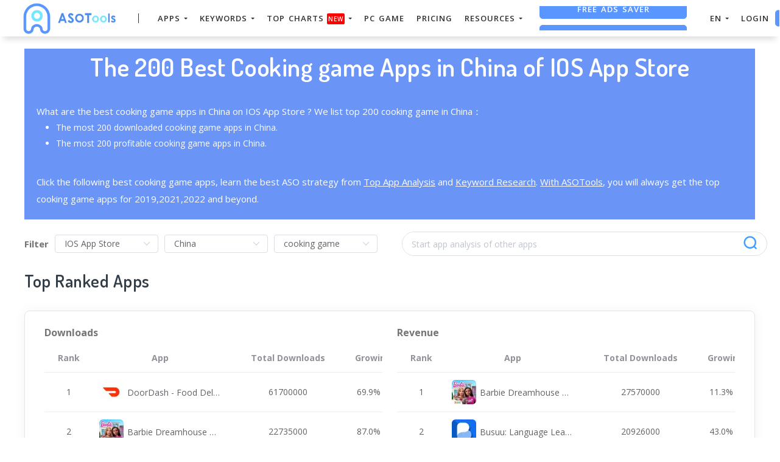

--- FILE ---
content_type: text/html; charset=UTF-8
request_url: https://asotools.io/best-apps/cooking-game/ios-app-store/china
body_size: 27526
content:


<!DOCTYPE html>
<html lang="en-US">
<head>
    <meta charset="UTF-8">
    <meta http-equiv="X-UA-Compatible" content="IE=edge">
    <meta name="viewport" content="width=device-width, initial-scale=1, shrink-to-fit=no">
    <meta name="msapplication-TileImage" content="https://cdn.zbaseglobal.com/saasbox/product/icon/d1f1ae0b0f5a7b86479752581f418507.png">
    <link rel="shortcut icon" href="https://cdn.zbaseglobal.com/saasbox/product/icon/d1f1ae0b0f5a7b86479752581f418507.png" type="image/x-icon"/>
    <link rel="apple-touch-icon" href="https://cdn.zbaseglobal.com/saasbox/product/icon/d1f1ae0b0f5a7b86479752581f418507.png">
    <link rel="icon" href="https://cdn.zbaseglobal.com/saasbox/product/icon/d1f1ae0b0f5a7b86479752581f418507.png">
    <link rel="apple-touch-icon-precomposed" href="https://cdn.zbaseglobal.com/saasbox/product/icon/d1f1ae0b0f5a7b86479752581f418507.png">
    <link rel="canonical" href="https://asotools.io/best-apps/cooking-game/ios-app-store/china">
            <!-- quora pixel基础像素埋点 -->
    <!-- DO NOT MODIFY -->
<!-- Quora Pixel Code (JS Helper) -->
<script>
!function(q,e,v,n,t,s){if(q.qp) return; n=q.qp=function(){n.qp?n.qp.apply(n,arguments):n.queue.push(arguments);}; n.queue=[];t=document.createElement(e);t.async=!0;t.src=v; s=document.getElementsByTagName(e)[0]; s.parentNode.insertBefore(t,s);}(window, 'script', 'https://a.quora.com/qevents.js');
qp('init', '658a180f3beb4d1d994dc4e060f76d85');
qp('track', 'ViewContent');
</script>
<noscript><img height="1" width="1" style="display:none" src="https://q.quora.com/_/ad/658a180f3beb4d1d994dc4e060f76d85/pixel?tag=ViewContent&noscript=1"/></noscript>
<!-- End of Quora Pixel Code -->
    
            <script type="text/javascript">
            var siteAddress = "https://asotools.io/";
            var domain = siteAddress.trim()
                .replace('http://', '')
                .replace('https://', '')
            if (domain.startsWith('www.')) {
                domain = domain.substring(4);
            }
            domain = domain.split('/')[0];
            domain = '.' + domain;
            var affCode = "5qjmqkdk";
            (
                function(){
                    var t=document.createElement("script");
                    t.type="text/javascript",
                    t.async=!0,
                    t.src='https://cdn.firstpromoter.com/fprom.js',
                    t.onload=t.onreadystatechange=function(){
                        var t=this.readyState;
                        if(!t||"complete"==t||"loaded"==t)
                            try
                            {
                                $FPROM.init(affCode,domain)
                            }catch(t) {}
                    };
                    var e=document.getElementsByTagName("script")[0];
                    e.parentNode.insertBefore(t,e)
                })();
        </script>
    
    <title>The 200 Best Cooking game Apps in China of IOS App Store(2022)</title>    <!-- css --><link rel='stylesheet' type='text/css' href='https://cdn.zbaseglobal.com/popup/css/popup-userinfo-1.7.0.css?v=1596875266'>    <meta name="csrf-param" content="_csrf">
    <meta name="csrf-token" content="LVcySER2ZEt0D1obDgVdZhozQhcRQQsdemF9ZQgDNRsdZ38nBRIyJQ==">
    <meta name="description" content="Spot the 200 best Cooking game apps in China of IOS App Store. See who are the most downloaded Cooking game apps and who are the most profitable Cooking game apps.">
<meta name="keywords" content="best Cooking game app in China">
<link href="//static-global.zingfront.com/common/css/element-index-2.10.0.css" rel="stylesheet">
<link href="//static-global.zingfront.com/common/css/flag-icon-3.3.0.min.css" rel="stylesheet">
<link href="//static-global.zingfront.com/components/css/zingfront-1.6.0.9.min.css" rel="stylesheet">
<link href="https://zbase-global.zingfront.com/saasbox/assets/css/page.min.v1.css" rel="stylesheet">
<link href="https://zbase-global.zingfront.com/saasbox/assets/css/style.min.css" rel="stylesheet">
<script src="//static-global.zingfront.com/common/js/vue-2.6.10.min.js"></script>
<script src="//static-global.zingfront.com/common/js/element-index-2.10.0.js"></script>
<script src="//static-global.zingfront.com/components/js/zingfront-1.6.0.9.min.js"></script>
<script src="https://zbase-global.zingfront.com/saasbox/assets/js/jquery.min.js"></script>
<script src="//aeis.alicdn.com/sd/ncpc/nc.js?t=2015052012"></script>
<script src="https://zbase-global.zingfront.com/static/js/assets_zbase/jquery.min.js"></script>
<script src="//zbase-global.zingfront.com/static/js/ga-assets.js"></script>    <style>
        #saasbox-nav {
            position: fixed;
            z-index: 2000;
            height: 60px;
            min-height: 60px;
            background-color: #FFFFFF;
            border-color: #FFFFFF;
            top: 0;
            box-shadow: 0 10px 10px -6px rgba(0, 0, 0, 0.15);
        }
        #saasbox-nav .nav {
            flex-wrap: nowrap!important;
        }
        #saasbox-nav .nav-navbar .nav-item {
            white-space: nowrap;
        }
        #saasbox-nav .nav-height {
            line-height: inherit;
        }
        #saasbox-nav .nav-item > .nav-link {
            color: #303133;
            padding: 0;
            height: 100%;
            line-height: inherit;
            box-sizing: border-box;
            -webkit-transition: none;
            transition: none;
        }

        .nav-link:hover {
            color: #555;
        }

        .three_level_arrow {
            position: absolute;
            right: 1.25rem;
            /* top: 50%;
            margin-top: -2px; */
            font-style: normal;
            /* border: none; */
            opacity: 0.7;
            width: 5px;
            height: 5px;
            border-top: 1px solid rgba(117,117,117,0.8);
            border-right: 1px solid rgba(117,117,117,0.8);
            border-top-width: 1px !important;
            transform: rotate(45deg); 

        }
        #saasbox-nav .nav-item > .nav-link .arrow {
            border-top: 3px solid#303133;
            vertical-align: middle;
        }
        #saasbox-nav .nav-navbar .nav {
            display: none;
            max-height: calc(100vh - 100px);
            overflow-y: auto;
        }
        .nav-navbar .nav .nav-link {
            line-height: 40px;
            white-space: nowrap;
            overflow: hidden;
            text-overflow: ellipsis;
        }
        .vertical-align-middle {
            transform: translateY(-50%);
            position: relative;
            top: 50%;
        }
        .sbox-carousel .vertical-align-middle {
            transform: none !important;
            position: relative;
            top: 50%;
        }
        #saasbox-nav .navbar-brand img {
                        height: 87px;
                        max-height: 60px;
        }
        #saasbox-nav .nav>li>a:hover {
            background: none !important;
        }
        .layout-container {
            margin-top: 60px;
        }
        #saasbox_page_content .main-content>.container:first-child {
            margin-top: 3rem;
        }
        @media (min-width: 992px) {
            #saasbox-nav .nav-hover .nav-link {
                border-bottom: 2px solid transparent;
            }
            #saasbox-nav .nav-hover:hover .nav-link,#saasbox-nav .nav-actived .nav-link {
                border-bottom: 2px solid #303133;
            }
            #saasbox-nav .nav-height {
                height: 40px;
                line-height: 40px;
            }
        }
        nav.nav a.nav-link:hover {
            background: #f5f5f5;
        }
        .second_level:hover {
            background: #f5f5f5;
        }
        /* nav li:hover {
            background: #f5f5f5;
        } */

        nav.nav a.nav-link:hover+.nav {
            display: block!important;
        }

        #saasbox-nav .nav-navbar .nav-item .nav>li:hover>nav{
            display: block!important;
        }

        #saasbox-nav .nav-navbar .nav-item .nav>li>nav{
            display: none!important;
        }

        #saasbox-nav .nav-navbar .nav-item .nav{
            overflow:visible;
        }

        nav.nav.px-lg.py-lg-4::-webkit-scrollbar{
            width: 0.5px;
            height: 10px;
        }

        nav.nav.px-lg.py-lg-4::-webkit-scrollbar-thumb{
            /* background-color: #fff; */
            /* -webkit-border-radius: 0; */
            /* width: 3px; */
            height: 31px;
            background: gray;
            border-radius: 10px;
        }

        nav.nav a.nav-link+.nav {
            display: none!important;
        }

        #saasbox-nav .nav-navbar .nav-item:hover>.nav {
            display: block!important;
        }

        #saasbox-nav .nav-navbar .nav-item nav li a:hover+.nav {
            display: block!important;
        }

        #saasbox-nav .nav-navbar .nav-item nav li a+.nav {
            display: none!important;
        } 
        

        #saasbox-nav .nav-navbar .nav-item>.nav {
            display: none!important;
        }

        @media (max-width: 1280px) {
            .nav-right > li:last-child > .nav {
                right: -20px;
            }
        }
        @media (min-width: 991.98px) {
            .nav-carousel-mobile {
                display: none;
            }
        }
        .nav-carousel-mobile {
            position: absolute;
            right: 0px;
        }
        @media (max-width: 991.98px) {
            #saasbox-nav .nav-item {
                height: auto!important;
            }

            .nav-link {
                display: block;
                padding: 0.5rem 1rem;
            }
            #saasbox-nav .nav-item > .nav-link {
                color: rgba(117,117,117,0.8);
                height: inherit;
                line-height: inherit;
                padding: 0.5rem;
                margin: 0 !important;
            }
            #saasbox-nav .nav-hover:hover,#saasbox-nav .nav-type-button:hover {
                background: #f5f5f5; 
            }
            #saasbox-nav .nav-item:hover .nav-link{
                color: #555;
            }
            #saasbox-nav .nav-item > .nav-link .arrow {
                border-top: 3px solid rgba(117, 117, 117, 0.8);
            }

            #saasbox-nav .nav-type-button .vertical-align-middle {
                transform: inherit;
                position: inherit;
                top: inherit;
            }

            #saasbox-nav .nav-type-button .saasbox-btn {
                border: inherit !important;
                color: inherit !important;
                border-radius: inherit !important;
                padding: 0 !important;
                line-height: inherit !important;
                background-color: inherit !important;
            }

            #saasbox-nav .nav-type-icon > div {
                color: inherit !important;
            }

            #saasbox-nav .nav-type-icon > div > .arrow {
                border-top: 3px solid rgba(117, 117, 117, 0.8)!important;
            }
            #saasbox-nav .nav-item-carousel-pc {
                display: none;
            }
            #layout-footer .footer-logo {
                max-height: 50px;
            }
        }
        .navbar-toggler {
            margin-right: 0px;
        }
        .py-7 {
            padding-top: 1.25rem !important;
        }
        
        /* .footer {
            overflow: visible;
        } */
       
        .row.gap-y>[class*="col-"] {
            padding-top: 5px;
            padding-bottom: 0px;
        }
        #saasbox-nav .saasbox-btn-corner-ad {
            background-color: #FECC6D !important;
            display: inline-block;
            position: absolute;
            bottom: -6px;
            left: -6px;
            transform: scale(0.6);
            height: 25px;
            width: 25px;
            line-height: 25px;
            font-size: 14px;
            border-radius: 6px;
            color: white;
        }
        .sbox-carousel-hover {
            display:none;
            padding: 10px;
            width: 240px;
            border-radius: 5px;
            box-shadow: 0 0px 1px 1px #cccccc85;
            position: absolute;
            background: white;
            left:20px;
            line-height:1.5;
            white-space: normal;
            word-wrap: break-word;
        }
        .sbox-carousel-hover::before {
            content: '';
            position: absolute;
            z-index: 1;
            top: -5px;
            left: 30px;
            display: block;
            width: 0;
            height: 0;
            border: 5px solid #fff;
            border-top: 0;
            border-left-color: transparent;
            border-right-color: transparent;
        }
        .sbox-carousel-hover::after {
            content: '';
            position: absolute;
            top: -6px;
            left: 28px;
            display: block;
            width: 0;
            height: 0;
            border: 7px solid rgba(240, 240, 240, 0.5);
            border-top: 0;
            border-left-color: transparent;
            border-right-color: transparent;
        }
        .sbox-carousel-hover img {
            height:25px;
            width:25px;
        }
        .sbox-carousel-hover a {
            margin-left:10px;
            text-decoration: underline;
            font-size: 17px;
        }
        .sbox-nav-carousel-link-mobile {
            display:block;
            font-weight: 600;
            text-transform: uppercase;
            letter-spacing: 1px;
            font-size: 0.87em;
            word-spacing: 2px;
            padding-left: 1.125rem;
            padding-right: 1.125rem;
        }
        .sbox-carousel-hover p {
            font-size: 12px;
            line-height: 15px;
            margin-bottom: 0px;
            line-height:1.5;
        }
        .saasbox-container {
            width: 100% !important;
            max-width: 1344px;
            margin: 0 auto;
        }

        .fa {
            font-size: 16px;
            vertical-align: middle;
        }
        .footer .social-btn-container .vertical-align-middle {
            transform: inherit;
            position: inherit;
            top: inherit;
        }
        .footer .social-btn-container {
            /*margin-top: 15px;*/
            margin-bottom: 10px;
            font-weight: 600;
            width: fit-content;
            margin-left: auto;
            margin-right: auto;
        }
        .footer .social .fa {
            margin-top: -4px;
        }
        .nav-line {
            margin: 0 5px;
            border-top: 1px solid #e7e8ec;
        }

        .panel-second-level-menu {
            line-height: 40px;
            white-space: nowrap;
            overflow: hidden;
            text-overflow: ellipsis;
            text-transform: none;
            padding-top: 0.25rem;
            padding-bottom: 0.25rem;
            letter-spacing: .5px;
            font-size: .87em;
            word-spacing: 2px;
            padding-left: 1.125rem;
            padding-right: 1.125rem;
            display: block;
        }
        

        #saasbox-nav .nav-user-img {
            float: left;
            margin-right: 8px;
            width: 48px;
            height: 48px;
            font-size: 48px;
            color: rgba(117,117,117,0.8);
            border-radius: 50%;
        }
        .nav-user-info {
            float: left;
            line-height: 30px;
        }
        .nav-user-info p {
            margin-bottom: 0;
            overflow: hidden;
            text-overflow:ellipsis;
            white-space: nowrap;
        }
        #layout-footer {
            background-color: #fff;
        }
        #layout-footer .footer-logo {
                        height: 87px;
                        max-height: 100px;
        }
        #layout-footer h6 {
            color: #565656;
        }
        #layout-footer a {
            color: #777 !important;
        }
        #layout-footer p {
            color: #777;
        }
        #layout-footer .social-bordered a {
            border: 1px solid #777;
        }
        #layout-footer .dropup span {
            color: #777 !important;
        }
        #layout-footer .dropup a {
            color: #000 !important;
        }
        #layout-footer .social.social-bordered a {
            overflow: hidden;
        }
        #layout-footer .fa-discord {
            background: url("https://cdn.zbaseglobal.com/zbase/test/2021/discord-line.svg");
            position:relative;
            left: -33px;
            -webkit-filter:drop-shadow(32px 0 #777);
            filter:drop-shadow(32px 0 #777);
            background-size: 100% 100%;
            width: 32px;
            height: 32px;
        }
        #layout-footer .dropdown-menu {
            background-color: #FFF !important;
        }
        #layout-footer .dropup .dropdown-toggle {
            pointer-events: none;
        }
        .navbar-dark .navbar-toggler, .navbar-stick-dark.stick .navbar-toggler {
            color: #303133;
        }
        .navbar-light .navbar-toggler, .navbar-stick-light.stick .navbar-toggler {
            color: #303133;
        }
        .navbar-light .navbar-divider, .navbar-stick-light.stick .navbar-divider {
            background-color: #303133;
            opacity: 1;
        }
        .nav-user-profile {
            width: max-content;
        }
        .nav-user-info__name {
            overflow: hidden;
            text-overflow: ellipsis;
            white-space: nowrap;
            -webkit-box-orient: vertical;
            width: 100px;
        }
        .nav-user-info__plan {
            border: 1px solid;
            border-radius: 6px;
            text-align: center;
            width: max-content;
            padding: 0 8px;
        }
        .nav-user-plan-icon {
            vertical-align: sub;
            margin-left: 5px;
            whdth: 20px!important;
        }
        .bs-tooltip-bottom .arrow::before {
            border-bottom-color: #FFFFFF;
        }
        .bs-tooltip-bottom .tooltip-inner {
            color: #5A5A5A;
            background-color: #FFFFFF;
            box-shadow: 0 0 3px 3px #ddd;
        }

        .trigger {
            position: relative;
            text-align: center;
        }

        .popup-custom {
            position: absolute;
            left: 0;
            background: none;
            border-radius: 100px;
            width: 100%;
            top: 83px;
            display: none;
        }

        .popup-custom:before {
            content: "";
            width: 15px;
            height: 15px;
            transform: rotate(-45deg);
            background: #fff;
            position: absolute;
            box-shadow: 1px 4px 8px rgba(0, 0, 0, 0.5);
            z-index: -1;
            top: -2px;
            left: calc(50% - 10px);
        }

        .inner {
            background-color: #fff;
            border-radius: 5px;
            text-align: center;
            width: max-content;
            margin: 0 auto;
            padding: 0 20px;
            box-shadow: 2px 2px 8px rgba(0, 0, 0, 0.2);
        }
        html,body{
            height:auto
        }
        .site-statement {
            text-align: center;
            margin-bottom: -43px;
        }
        .site-statement hr {
            margin: 0px;
        }
        #layout-footer .site-statement p {
            font-size: 12px;
            margin-bottom: 0px;
            color: rgba(7,7,7,0.5);
        }
        #layout-footer .footer-content {
            margin-bottom: 15px;
        }
        .crisp-client {
            z-index: 1999;
        }

        .saasbox-footer-wrap  {
            display: flex;
            margin: 0 -16px;
            padding: 0 16px;
            column-gap: 10px;
        }
        
        .saasbox-footer-wrap .footer-left {
            width: 200px;
            flex-shrink: 0;
            display: flex;
            flex-direction: column;
            justify-content: space-between;
        }

        .saasbox-footer-wrap .footer-middle {
            display: grid;
            flex-grow: 1;
            width: 0;
            column-gap: 10px;
            grid-template-columns: repeat(4, max-content);
            justify-content: space-between;
        }



        @media screen and (max-width: 1080px) {
            .saasbox-footer-wrap .footer-middle {
                grid-template-columns: repeat(3, max-content);
            }
        }


        @media screen and (max-width: 920px){
            .saasbox-footer-wrap .footer-middle {
                grid-template-columns: repeat(2, max-content);
            }
        }


        @media screen and (max-width: 768px){
            .saasbox-footer-wrap .footer-middle {
                grid-template-columns: repeat(1, max-content);
            }

            .saasbox-footer-wrap {
                display: block;
            }
            .saasbox-footer-wrap .footer-left, .saasbox-footer-wrap .footer-middle {
                width: 100%;
            }
        }

        /* @media screen and (max-width: 576px){
            
            .saasbox-footer-wrap .footer-middle {
                grid-template-columns: repeat(1, max-content);
            }

            .saasbox-footer-wrap {
                display: block;
            }
            .saasbox-footer-wrap .footer-left, .saasbox-footer-wrap .footer-middle {
                width: 100%;
            }
 
        } */

        .saasbox-footer-wrap .footer-middle-item  .nav {
            max-width: 300px;
        }



            </style>

    <!-- Favicons -->
    <script async src='https://www.googletagmanager.com/gtag/js?id=UA-140648082-7'></script>
            <script>
                window.dataLayer = window.dataLayer || [];
                function gtag(){dataLayer.push(arguments);}
                gtag('js', new Date());
                gtag('config', 'UA-140648082-7');
            </script>    <script type="text/javascript">
    (function(c,l,a,r,i,t,y){
        c[a]=c[a]||function(){(c[a].q=c[a].q||[]).push(arguments)};
        t=l.createElement(r);t.async=1;t.src="https://www.clarity.ms/tag/"+i;
        y=l.getElementsByTagName(r)[0];y.parentNode.insertBefore(t,y);
    })(window, document, "clarity", "script", "h5rk5wx8k5");
</script></head>


<body class="">
<style>
    #saasbox-nav .saasbox-nav-banner {
        height: 40px !important;
        width: 100%;
        position: fixed;
        top: 60px;
        right: 0;
        left: 0;
        background: #5A96FF;
        z-index: 99999;
    }

    #saasbox-nav .saasbox-nav-banner .nav-banner-content {
        text-align: center;
        line-height: 40px;
        color: #FFFFFF;
    }

    #saasbox-nav .saasbox-nav-banner .nav-banner-close {
        float: right;
        margin-top: 11px;
        margin-right: 11px;
        cursor: pointer;
        color: #FFFFFF;
    }
    #saasbox-nav .nav-navbar .nav-item>.nav, .sbox-carousel-hover {
        z-index: 100000;
    }

    #saasboxNavBanner .nav-banner-close .nav-banner-tooltip {
        visibility: hidden;
        background-color: black;
        color: #fff;
        text-align: center;
        padding: 9px;
        border-radius: 5px;
        position: absolute;
        z-index: 1;
        font-size: 14px;
    }

    #saasboxNavBanner .nav-banner-close:hover .nav-banner-tooltip {
        visibility: visible;
    }

    #saasboxNavBanner .nav-banner-tooltip-bottom {
        top: 45px;
        bottom: auto;
        right: 6px;
    }

    nav.nav {
        right: -40px;
    }

    #saasboxNavBanner .nav-banner-tooltip-bottom::after {
        content: "";
        position: absolute;
        bottom: 100%;
        left: 50%;
        margin-left: 61px;
        border-width: 4px;
        border-style: solid;
        border-color: transparent transparent black transparent;
    }
    @media (min-width: 991.98px) {
        #saasbox-nav .nav-navbar .nav-item>.nav {
            display: none!important;
        }
        #saasbox-nav .nav-navbar .nav-item:hover>.nav {
            display: block!important;
        }
    }

    .over-navbar .navbar-toggler {
        display: block;
    }
    .over-navbar .navbar-mobile {
        -webkit-box-orient: vertical;
        -webkit-box-direction: normal;
        flex-direction: column;
        -webkit-box-align: start;
        align-items: flex-start;
        width: 300px;
        height: 100vh;
        position: fixed;
        top: 0;
        left: -300px;
        bottom: 0;
        padding: 20px;
        background-color: #fff;
        overflow-y: auto;
        overflow-x: hidden;
        -webkit-transition: left 0.3s ease;
        transition: left 0.3s ease;
        z-index: 1002; 
    }
    .over-navbar .nav-navbar .nav {
        position: static;
        visibility: visible;
        opacity: 1;
        -webkit-box-shadow: none;
        box-shadow: none;
        margin-left: 1.25rem;
        padding-top: 0;
        padding-bottom: 0;
        -webkit-transform: translate(0, 0);
        transform: translate(0, 0); 
    }
    .over-navbar .nav-height {
        height: auto!important;
        line-height: inherit!important;
    }
    .over-navbar .backdrop-navbar {
        display: block!important;
    }
    .over-navbar .nav-item-carousel-pc {
        display: none;
    }
    .over-navbar .nav-carousel-mobile {
        display: block;
    }
    .over-navbar .navbar-mobile > * {
        padding-top: 10px;
        padding-bottom: 10px; 
    }
    .over-navbar .nav-actived .nav-link {
        border: none!important;
    }
    .over-navbar .nav-item > .nav-link {
        color: rgba(117,117,117,0.8)!important;
        height: inherit!important;
        line-height: inherit!important;
        padding: 0.5rem!important;
        margin: 0 !important;
    }
    .over-navbar .nav-item:hover .nav-link {
        color: #555!important;
    }
    .over-navbar .nav-hover .nav-link {
        border: none!important;
    }
    .over-navbar .nav-hover:hover .nav-link,.over-navbar .nav-actived .nav-link {
        border: none!important;
    }
    .over-navbar .navbar-divider {
        display: block;
        height: 1px;
        width: 100%;
        margin: 1rem 0;
        padding: 0; 
    }
    .over-navbar .nav-navbar:not(.nav-inline) {
        -webkit-box-orient: vertical;
        -webkit-box-direction: normal;
        flex-direction: column;
        flex-wrap: nowrap;
        width: 100%; }
    .over-navbar .nav-navbar:not(.nav-inline) > .nav-item > .nav-link,
    .over-navbar .nav-navbar:not(.nav-inline) > .nav-link {
        min-height: inherit;
        line-height: inherit;
        padding-top: 0.75rem;
        padding-bottom: 0.75rem;
        font-size: 0.95rem;
        text-transform: none; 
    }
    .over-navbar .nav-navbar:not(.nav-inline) .arrow {
        float: right;
        margin-top: 12px;
        -webkit-transform: rotate(-90deg);
        transform: rotate(-90deg); 
    }
    .over-navbar .nav-navbar:not(.nav-inline) .nav-divider {
        display: none; 
    }
    .over-navbar .nav-navbar:not(.nav-inline) > .nav-item > .nav {
        display: none;
        border-left: 1px dashed rgba(0, 0, 0, 0.08); 
    }
    .over-navbar .nav-navbar:not(.nav-inline) > .nav-item > .nav::before {
        content: '';
        display: inline-block;
        position: absolute;
        top: 9px;
        left: -4px;
        bottom: 15px;
        border-left: 1px dashed rgba(0, 0, 0, 0.08);
        display: none; 
    }
    .over-navbar .nav-navbar .nav.columns-2, .over-navbar .nav-navbar .nav.columns-3 {
        -webkit-box-orient: vertical;
        -webkit-box-direction: normal;
        flex-direction: column;
        min-width: 100%; 
    }
    .over-navbar .nav-navbar .nav.columns-2 > .nav-link,
    .over-navbar .nav-navbar .nav.columns-2 > .nav-item, .over-navbar .nav-navbar .nav.columns-3 > .nav-link,
    .over-navbar .nav-navbar .nav.columns-3 > .nav-item {
        flex-basis: 100%; 
    }
    .over-navbar .nav-navbar .nav .nav-link {
        padding-top: 0.375rem;
        padding-bottom: 0.375rem;
        font-size: 0.875rem; 
    }
    .over-navbar .d-mobile-none {
        display: none !important; 
    }
    .over-navbar .d-mobile-block {
        display: block !important; 
    }
    .over-navbar .d-mobile-flex {
        display: -webkit-box !important;
        display: flex !important; 
    }
    .over-navbar .d-mobile-inline-flex {
        display: -webkit-inline-box !important;
        display: inline-flex !important; 
    }
    .over-navbar .d-mobile-inline-block {
        display: inline-block !important; 
    }
    .over-navbar .nav-item {
        height: auto!important;
    }
    .over-navbar .nav-hover:hover,.over-navbar .nav-type-button:hover {
        background: #f5f5f5; 
    }
    .over-navbar .nav-item:hover .nav-link{
        color: #555;
    }
    .over-navbar .nav-item > .nav-link .arrow {
        border-top: 3px solid rgba(117, 117, 117, 0.8)!important;
    }
    .over-navbar .nav-type-button .vertical-align-middle {
        transform: inherit;
        position: inherit;
        top: inherit;
    }
    .over-navbar .nav-type-button .saasbox-btn {
        border: inherit !important;
        color: inherit !important;
        border-radius: inherit !important;
        padding: 0 !important;
        line-height: inherit !important;
        background-color: inherit !important;
    }
    .over-navbar .nav-type-icon > div {
        color: inherit !important;
    }
    .over-navbar .nav-type-icon > div > .arrow {
        border-top: 3px solid rgba(117, 117, 117, 0.8)!important;
    }
</style>
<!-- Navbar -->
<nav id="saasbox-nav" class="navbar navbar-expand-lg navbar-light navbar-stick-dark">
    <div class="container saasbox-container">

        <div class="navbar-left">
            <button class="navbar-toggler" type="button">&#9776;</button>
            <a class="navbar-brand" href="/">
                <img class="logo-dark" src="https://cdn.zbaseglobal.com/saasbox/product/icon/a67ae7b958598a1c4c91df6750151a9e.png" alt="ASOTools logo">
                <img class="logo-light" src="https://cdn.zbaseglobal.com/saasbox/product/icon/a67ae7b958598a1c4c91df6750151a9e.png" alt="ASOTools logo">
            </a>
        </div>

        <section class="navbar-mobile">
                        <span class='navbar-divider d-mobile-none'></span>            <ul class="nav nav-navbar nav-height">
                <li class='nav-item'  style='height:40px;'>
        <span class='nav-link nav-type-text' style='margin-left: 15px; margin-right: 15px;;cursor: pointer;'>APPS <span class='arrow'></span></span>
        <nav class='nav'><li style='position: relative;' class='second_level'><a class='nav-link' href='/apps'>App Search</a></li><li style='position: relative;' class='second_level'><a class='nav-link' href='/online-apps'>New App</a></li><li style='position: relative;' class='second_level'><a class='nav-link' href='/market-segment'>Segmented Market Analysis</a></li></nav>
    </li><li class='nav-item'  style='height:40px;'>
        <span class='nav-link nav-type-text' style='margin-left: 5px; margin-right: 5px;;cursor: pointer;'>KEYWORDS <span class='arrow'></span></span>
        <nav class='nav'><li style='position: relative;' class='second_level'><a class='nav-link' href='/keywords-intelligence-expansion'>Search Keyword</a></li><li style='position: relative;' class='second_level'><a class='nav-link' href='/keywords'>Keyword SPY</a></li></nav>
    </li><li class='nav-item'  style='height:40px;'>
        <span class='nav-link nav-type-text' style='margin-left: 15px; margin-right: 15px;;cursor: pointer;'>TOP Charts<span style="margin-left:5px;background-color: red;border-radius: 2px;padding: 2px;font-size: 10px;color: #fff;">New</span> <span class='arrow'></span></span>
        <nav class='nav'><li style='position: relative;' class='second_level'><a class='nav-link' href='/top-charts/app-store'>Top App Store</a></li><li style='position: relative;' class='second_level'><a class='nav-link' href='/top-charts/google-play'>Top Google Play</a></li><li style='position: relative;' class='second_level'><a class='nav-link' href='/top-charts/downloads-revenue-ranking'>Top Revenue</a></li><li style='position: relative;' class='second_level'><a class='nav-link' href='/top-charts/pre-order-ranking'>Pre-order Ranking</a></li><li style='position: relative;' class='second_level'><a class='nav-link' href='/app-rankings-top-charts'>App Rankings</a></li><li style='position: relative;' class='second_level'><a class='nav-link' href='/top-charts/short-drama'>Short Drama<span style="margin-left:5px;background-color: red;border-radius: 2px;padding: 2px;font-size: 10px;color: #fff;">New</span></a></li><li style='position: relative;' class='second_level'><a class='nav-link' href='/top-charts/ai-charts'>AI Charts<span style="margin-left:5px;background-color: red;border-radius: 2px;padding: 2px;font-size: 10px;color: #fff;">New</span></a></li></nav>
    </li><li class='nav-item nav-hover'  style='height:40px;'>
        <a class='nav-link nav-type-text' href='/pc-game' style='margin-left: 5px; margin-right: 5px;'>PC Game</a>
        
    </li><li class='nav-item nav-hover'  style='height:40px;'>
        <a class='nav-link nav-type-text' href='/pricing' style='margin-left: 15px; margin-right: 15px;'>Pricing</a>
        
    </li><li class='nav-item'  style='height:40px;position: relative;'>
        <span class='nav-link nav-type-text' style='margin-left: 5px; margin-right: 5px;;cursor: pointer;'>RESOURCES <span class='arrow'></span></span>
        <nav class='nav px-lg py-lg-4' style='overflow-y: auto;position: absolute;transform: translate(50%);'><div style='display: inline-block;vertical-align: top;min-width:110px;'><nav style='padding: 0 4px;'><a class='panel-second-level-menu' style='border-bottom: 1px solid #e7e7e7;font-weight: bold;margin: auto;text-align: center;color:#555;min-width:110px;'>Guide</a><a  class='nav-link' style='margin: auto;text-align: center;' href='/en/guide/aso-guide'>App Keywords</a><a  class='nav-link' style='margin: auto;text-align: center;' href='/en/guide/how-to-use-app-downloads-app-revenue-data'>App Downloads</a><a  class='nav-link' style='margin: auto;text-align: center;' href='/en/guide/topcharts-guide'>Top Charts</a><a  class='nav-link' style='margin: auto;text-align: center;' href='/competitive-analysis'>Competitors</a><a  class='nav-link' style='margin: auto;text-align: center;' href='/en/affiliate-program'>Affiliate Program</a></nav></div><div style='display: inline-block;vertical-align: top;min-width:110px;'><nav style='padding: 0 4px;'><a class='panel-second-level-menu' style='border-bottom: 1px solid #e7e7e7;font-weight: bold;margin: auto;text-align: center;color:#555;min-width:110px;'>Blog</a><a  class='nav-link' style='margin: auto;text-align: center;' href='/blog/app-download-revenue-analysis-q1-2024'>Marketing</a><a  class='nav-link' style='margin: auto;text-align: center;' href='/blog/complete-guide-to-mobile-app-marketing'>Skills</a><a  class='nav-link' style='margin: auto;text-align: center;' href='/blog/iphone-app-icons'>User Case</a><a  class='nav-link' style='margin: auto;text-align: center;' href='/blog/top-10-download-apps-and-games-March-2024'>News</a><a  class='nav-link' style='margin: auto;text-align: center;' href='/blog'>More Blogs</a></nav></div><div style='display: inline-block;vertical-align: top;min-width:110px;'><nav style='padding: 0 4px;'><a class='panel-second-level-menu' style='border-bottom: 1px solid #e7e7e7;font-weight: bold;margin: auto;text-align: center;color:#555;min-width:110px;'>ASO tools</a><a  class='nav-link' style='margin: auto;text-align: center;' href='/free-aso-tools'>ToolBox</a><a  class='nav-link' style='margin: auto;text-align: center;' href='/free-aso-tools/key-metrics'>Extensions</a><a  class='nav-link' style='margin: auto;text-align: center;' href='/free-aso-tools/app-reviews-downloader'>App Reviews</a><a  class='nav-link' style='margin: auto;text-align: center;' href='/free-aso-tools/country-language-switcher'>Play Store</a></nav></div></nav>
    </li>            </ul>

            <ul class="nav nav-navbar nav-right ml-auto nav-height">
                <li class='nav-item nav-item-carousel-pc' style='height:40px;'>
            <div style='height:40px;overflow:hidden' data-sboxinterval=1 class='sbox-carousel'>
            <a class='nav-link nav-type-button' href='https://chrome.google.com/webstore/detail/denote-save-tiktok-facebo/okieokifcnnigcgceookjighhplbhcip?hl=en&utm_source=asotool' style='margin-left: 5px; margin-right: 5px;padding-top: 5px; padding-bottom: 5px;' target='_blank'><div class='saasbox-btn vertical-align-middle' style='border: 1px solid #5A96FF; color: #FFFFFF; border-radius: 5px; padding:8px 15px; line-height: 1; background-color: #5A96FF;;text-align:center;'  data-sboxurl="https://chrome.google.com/webstore/detail/denote-save-tiktok-facebo/okieokifcnnigcgceookjighhplbhcip?hl=en&utm_source=asotool" data-sboxtitle="Denote - Ads Saver" data-sboxsubtitle="Save ads from TikTok, Pinterest, Instagram and Facebook Ad Library." data-sboxicon="saasbox/product/icon/c68307fa5368f8e819d77ab0524453ea.png">Free Ads Saver</div></a><a class='nav-link nav-type-button' href='https://chrome.google.com/webstore/detail/best-aso-tools-for-google/doffdbedgdhbmffejikhlojkopaleian?utm_source=asotool' style='margin-left: 5px; margin-right: 5px;padding-top: 5px; padding-bottom: 5px;' target='_blank'><div class='saasbox-btn vertical-align-middle' style='border: 1px solid #5A96FF; color: #FFFFFF; border-radius: 5px; padding:8px 15px; line-height: 1; background-color: #5A96FF;;text-align:center;'  data-sboxurl="https://chrome.google.com/webstore/detail/best-aso-tools-for-google/doffdbedgdhbmffejikhlojkopaleian?utm_source=asotool" data-sboxtitle="Try our extension!" data-sboxsubtitle="Researching the hidden metrics of the Android app market." data-sboxicon="saasbox/product/icon/a3b12be668bfe03b6e30faadea7baf7b.png">Free ASO Tool</div></a><a class='nav-link nav-type-button' href='https://chrome.google.com/webstore/detail/aso-assistant-with-chatgp/oeamlppmgknmkhckfhimadakddhlmjhe?hl=en&authuser=0' style='margin-left: 5px; margin-right: 5px;padding-top: 5px; padding-bottom: 5px;' target='_blank'><div class='saasbox-btn vertical-align-middle' style='border: 1px solid #5A96FF; color: #FFFFFF; border-radius: 5px; padding:8px 15px; line-height: 1; background-color: #5A96FF;;text-align:center;'  data-sboxurl="https://chrome.google.com/webstore/detail/aso-assistant-with-chatgp/oeamlppmgknmkhckfhimadakddhlmjhe?hl=en&authuser=0" data-sboxtitle="Try our extension!" data-sboxsubtitle="Automation ASO tool with ChatGPT for Google Play" data-sboxicon="saasbox/product/icon/c6c8a5eef1b3a03f4881e00f388f869f.png">ASO Assistant + ChatGPT</div></a>
            
            </div>
            <div class='sbox-carousel-hover' style='top:50px;line-height: 1.5;'><img src='https://cdn.zbaseglobal.com/saasbox/product/icon/d1f1ae0b0f5a7b86479752581f418507.png'><a href='' target='_blank'></a><p>Free Analytics Tool for AliExpress and Shopify</p></div>
        </li><li class='nav-item'  style='height:40px;'>
        <span class='nav-link nav-type-text' style='margin-left: 15px; margin-right: 15px;;cursor: pointer;'>EN <span class='arrow'></span></span>
        <nav class='nav'><li style='position: relative;' class='second_level'><a class='nav-link' href='javascript:void(0);' onclick='switchLanguage("cn")'>中文（简体）</a></li><li style='position: relative;' class='second_level'><a class='nav-link' href='javascript:void(0);' onclick='switchLanguage("en")'>English</a></li></nav>
    </li>                <li class='nav-item nav-hover'  style='height:40px;'>
        <a class='nav-link nav-type-text' href='/user/login' style='margin-left: 5px; margin-right: 5px;'>Login</a>
        
    </li><li class='nav-item'  style='height:40px;'>
        <a class='nav-link nav-type-button' href='/user/register' style='margin-left: 5px; margin-right: 5px;'><div class='saasbox-btn vertical-align-middle' style='border: 1px solid #5A96FF; color: #FFFFFF; border-radius: 5px; padding:6px 15px; line-height: 1; background-color: #5A96FF;;' >Register</div></a>
        
    </li>            </ul>
        </section>
        <div class="nav-carousel-mobile"><div style='height:40px;overflow:hidden;' class='sbox-carousel' data-sboxinterval=1>
                <a class='sbox-nav-carousel-link-mobile' href='https://chrome.google.com/webstore/detail/denote-save-tiktok-facebo/okieokifcnnigcgceookjighhplbhcip?hl=en&utm_source=asotool' target='_blank' style='padding-top:5px;padding-bottom:5px;'><div class='saasbox-btn' style='position: relative;text-align: center;border: 1px solid #5A96FF;color: #FFFFFF;border-radius: 5px;line-height: 1;padding:8px 15px;background-color: #5A96FF;'  data-sboxurl="https://chrome.google.com/webstore/detail/denote-save-tiktok-facebo/okieokifcnnigcgceookjighhplbhcip?hl=en&utm_source=asotool" data-sboxtitle="Denote - Ads Saver" data-sboxsubtitle="Save ads from TikTok, Pinterest, Instagram and Facebook Ad Library." data-sboxicon="saasbox/product/icon/c68307fa5368f8e819d77ab0524453ea.png">Free Ads Saver</div></a><a class='sbox-nav-carousel-link-mobile' href='https://chrome.google.com/webstore/detail/best-aso-tools-for-google/doffdbedgdhbmffejikhlojkopaleian?utm_source=asotool' target='_blank' style='padding-top:5px;padding-bottom:5px;'><div class='saasbox-btn' style='position: relative;text-align: center;border: 1px solid #5A96FF;color: #FFFFFF;border-radius: 5px;line-height: 1;padding:8px 15px;background-color: #5A96FF;'  data-sboxurl="https://chrome.google.com/webstore/detail/best-aso-tools-for-google/doffdbedgdhbmffejikhlojkopaleian?utm_source=asotool" data-sboxtitle="Try our extension!" data-sboxsubtitle="Researching the hidden metrics of the Android app market." data-sboxicon="saasbox/product/icon/a3b12be668bfe03b6e30faadea7baf7b.png">Free ASO Tool</div></a><a class='sbox-nav-carousel-link-mobile' href='https://chrome.google.com/webstore/detail/aso-assistant-with-chatgp/oeamlppmgknmkhckfhimadakddhlmjhe?hl=en&authuser=0' target='_blank' style='padding-top:5px;padding-bottom:5px;'><div class='saasbox-btn' style='position: relative;text-align: center;border: 1px solid #5A96FF;color: #FFFFFF;border-radius: 5px;line-height: 1;padding:8px 15px;background-color: #5A96FF;'  data-sboxurl="https://chrome.google.com/webstore/detail/aso-assistant-with-chatgp/oeamlppmgknmkhckfhimadakddhlmjhe?hl=en&authuser=0" data-sboxtitle="Try our extension!" data-sboxsubtitle="Automation ASO tool with ChatGPT for Google Play" data-sboxicon="saasbox/product/icon/c6c8a5eef1b3a03f4881e00f388f869f.png">ASO Assistant + ChatGPT</div></a>
            </div></div>    </div>
    <div id="saasboxNavBanner" class="saasbox-nav-banner" style="display: none;"></div>
</nav>
<!-- /.navbar -->
<div class="layout-container" id="mainContent">
    <div id='app'></div>
<script>
    const temp = `<div style="padding: 20px 40px">
  <div style="background-color: #6a95f7;color: #FFFFFF;">
    <h1 style="font-weight: bold;color: #FFFFFF;text-align: center">
      The 200 Best {{toUpperCaseFirst(this.getKeywordName(keyword))}} Apps in {{this.getFullCountryEnglishName(this.country)}} of {{this.getFullPlatformName(this.platform)}}
    </h1>
    <div style="padding: 20px;">
      <div>
        What are the best {{this.getKeywordName(keyword)}} apps in {{this.getFullCountryEnglishName(this.country)}} on {{this.getFullPlatformName(this.platform)}} ? We list top 200 {{this.getKeywordName(keyword)}} in {{this.getFullCountryEnglishName(this.country)}}：
      </div>
      <ul style="margin-left: 20px">
        <li style="font-size: 14px;list-style: disc;margin-left: 12px">
          The most 200 downloaded {{this.getKeywordName(keyword)}} apps in {{this.getFullCountryEnglishName(this.country)}}.
        </li>
        <li style="font-size: 14px;list-style: disc;margin-left: 12px">
          The most 200 profitable {{this.getKeywordName(keyword)}} apps in {{this.getFullCountryEnglishName(this.country)}}.
        </li>
      </ul>
      <div style="padding-top: 20px;">
        Click the following best {{this.getKeywordName(keyword)}} apps, learn the best ASO strategy from <a target="_blank" :href="this.base_url + '/apps'" style="text-decoration: underline !important;color: #ffffff"> Top App Analysis</a> and  <a target="_blank" :href="this.base_url + '/keywords'" style="text-decoration: underline !important;color: #ffffff">Keyword Research</a>. <a target="_blank" :href="this.base_url" style="text-decoration: underline !important;color: #ffffff">With ASOTools</a>, you will always get the top {{this.getKeywordName(keyword)}} apps for 2019,2021,2022 and beyond.
      </div>
    </div>
  </div>
  <div style="margin-top: 20px;display: flex;align-items: center">
    <span style="font-weight: bold;">Filter</span>
    <span style="display: flex;align-items: center">
        <zf-select :type="'basic-select'" :name="'please choose'" :v-model="platform" :data="platform_options" @change="platformChange" style="margin-left: 10px">
        </zf-select>
        <zf-select :type="'basic-select'" :name="'please choose'" :v-model="country" :data="country_options" @change="countryChange" style="margin-left: 10px">
        </zf-select>
        <zf-select :type="'basic-search'" :name="'please choose'" :v-model="keyword" :data="keyword_options" @change="keywordChange" style="margin-left: 10px">
        </zf-select>
        <span style="padding-left: 40px"><zf-search v-model="input" type="basic-icon"  :dropDownType='null' :placeholder="'Start app analysis of other apps'" @search="(val) => {inputChange(val);}"></zf-search></span>
      </span>
  </div>
  <div>
    <h3 style="font-weight: bold;padding: 20px 0;">
      Top Ranked Apps
    </h3>
    <div style="display: flex;justify-content: space-around;" class="zf-contain-border">
      <div style="width: 48%">
        <div style="font-size: 16px;font-weight: bold">Downloads</div>
        <el-table fixed :data="download_apps" style="width: 100%" >
          <el-table-column prop="rank" label="Rank" type="index" width="80" align="center" >
          </el-table-column>
          <el-table-column  label="App" align="center" min-width="220">
            <template slot-scope="scope">
              <div style="display: flex;align-items: center;">
                <div style="width: 40px;height: 40px;min-width: 40px">
                  <img width="40" height="40"  :alt="scope.row.app_name" :src="scope.row.app_logo + '?x-oss-process=image/resize,w_40,h_40/format,webp'" style="width: 40px;height: 40px;border-radius: 6px;max-width: 130%">
                </div>
                <div style="overflow: hidden;white-space: nowrap;text-overflow: ellipsis;margin-left: 6px;cursor:pointer" @click='jumpDetail(scope.row)'>{{scope.row.app_name}}</div>
              </div>
            </template>
          </el-table-column>
          <el-table-column prop="value"  align="center" label="Total Downloads" width="200">
          </el-table-column>
          <el-table-column prop="growing"  align="center"  label="Growing">
            <template slot-scope="scope">
              <div>
                {{(Math.abs(scope.row.growing) * 100).toFixed(1) + '%'}}
                <i v-if="scope.row.growing < 0" class="el-icon-caret-bottom" style="margin-left: -4px;color: #61C60D"></i>
                <i v-if="scope.row.growing > 0" class="el-icon-caret-top" style="margin-left: -4px;color: #ea0909"></i>
              </div>
            </template>
          </el-table-column>
        </el-table>
      </div>
      <div style="width: 48%">
        <div style="font-size: 16px;font-weight: bold">Revenue</div>
        <el-table fixed :data="revenue_apps" style="width: 100%">
          <el-table-column prop="rank" label="Rank" type="index" width="80" align="center" >
          </el-table-column>
          <el-table-column  label="App" align="center" min-width="220">
            <template slot-scope="scope">
              <div style="display: flex;align-items: center;">
                <div style="width: 40px;height: 40px;min-width: 40px">
                  <img width="40" height="40" :alt="scope.row.app_name" :src="scope.row.app_logo + '?x-oss-process=image/resize,w_40,h_40/format,webp'" style="width: 40px;height: 40px;border-radius: 6px;max-width: 130%">
                </div>
                <div style="overflow: hidden;white-space: nowrap;text-overflow: ellipsis;margin-left: 6px;cursor:pointer" @click='jumpDetail(scope.row)'>{{scope.row.app_name}}</div>
              </div>
            </template>
          </el-table-column>
          <el-table-column prop="value"  align="center" label="Total Downloads" width="200">
          </el-table-column>
          <el-table-column prop="growing"  align="center"  label="Growing">
            <template slot-scope="scope">
              <div>
                {{(Math.abs(scope.row.growing) * 100).toFixed(1) + '%'}}
                <i v-if="scope.row.growing < 0" class="el-icon-caret-bottom" style="margin-left: -4px;color: #61C60D"></i>
                <i v-if="scope.row.growing > 0" class="el-icon-caret-top" style="margin-left: -4px;color: #ea0909"></i>
              </div>
            </template>
          </el-table-column>
        </el-table>
      </div>
    </div>

  </div>
</div>`;
    let data  = {
        platform: 1,
        country: 1,
        keyword: 1,
        input: '',
        all_platform_options: [
            {
                'label': 'IOS App Store',
                'value': 1,
            },
            {
                'label': 'Google Play',
                'value': 2,
            },
        ],
        platform_options: [],
        all_country_options : [
            {
                'label': 'United States',
                'icon': 'flag-icon flag-icon-us',
                'value': 1,
                'code': 'us'
            },
            {
                'label': 'Canada',
                'icon': 'flag-icon flag-icon-ca',
                'value': 3,
                'code': 'ca'
            },
            {
                'label': 'Mexico',
                'icon': 'flag-icon flag-icon-mx',
                'value': 30,
                'code': 'mx'
            },
            {
                'label': 'Brazil',
                'icon': 'flag-icon flag-icon-br',
                'value': 28,
                'code': 'br'
            },
            {
                'label': 'Chile',
                'icon': 'flag-icon flag-icon-cl',
                'value': 29,
                'code': 'cl'
            },
            {
                'label': 'Argentina',
                'icon': 'flag-icon flag-icon-ar',
                'value': 43,
                'code': 'ar'
            },
            {
                'label': 'Colombia',
                'icon': 'flag-icon flag-icon-co',
                'value': 44,
                'code': 'co'
            },
            {
                'label': 'China',
                'icon': 'flag-icon flag-icon-cn',
                'value': 4,
                'code': 'cn',
                'disabled': false
            },
            {
                'label': 'South Korea',
                'icon': 'flag-icon flag-icon-kr',
                'value': 8,
                'code': 'kr'
            },
            {
                'label': 'Japan',
                'icon': 'flag-icon flag-icon-jp',
                'value': 9,
                'code': 'jp'
            },
            {
                'label': 'Malaysia',
                'icon': 'flag-icon flag-icon-my',
                'value': 11,
                'code': 'my'
            },
            {
                'label': 'Singapore',
                'icon': 'flag-icon flag-icon-sg',
                'value': 12,
                'code': 'sg'
            },
            {
                'label': 'Indonesia',
                'icon': 'flag-icon flag-icon-id',
                'value': 14,
                'code': 'id'
            },
            {
                'label': 'Thailand',
                'icon': 'flag-icon flag-icon-th',
                'value': 15,
                'code': 'th'
            },
            {
                'label': 'Vietnam',
                'icon': 'flag-icon flag-icon-vn',
                'value': 16,
                'code': 'vn'
            },
            {
                'label': 'India',
                'icon': 'flag-icon flag-icon-in',
                'value': 17,
                'code': 'in'
            },
            {
                'label': 'Bahrain',
                'icon': 'flag-icon flag-icon-bh',
                'value': 21,
                'code': 'bh'
            },
            {
                'label': 'Qatar',
                'icon': 'flag-icon flag-icon-qa',
                'value': 22,
                'code': 'qa'
            },
            {
                'label': 'Azerbaijan',
                'icon': 'flag-icon flag-icon-az',
                'value': 23,
                'code': 'az'
            },
            {
                'label': 'Lebanon',
                'icon': 'flag-icon flag-icon-lb',
                'value': 24,
                'code': 'lb'
            },
            {
                'label': 'Kuwait',
                'icon': 'flag-icon flag-icon-kw',
                'value': 25,
                'code': 'kw'
            },
            {
                'label': 'Israel',
                'icon': 'flag-icon flag-icon-il',
                'value': 26,
                'code': 'il'
            },
            {
                'label': 'Philippines',
                'icon': 'flag-icon flag-icon-ph',
                'value': 37,
                'code': 'ph'
            },
            {
                'label': 'Saudi Arabia',
                'icon': 'flag-icon flag-icon-sa',
                'value': 38,
                'code': 'sa'
            },
            {
                'label': 'United Arab Emirates',
                'icon': 'flag-icon flag-icon-ae',
                'value': 39,
                'code': 'ae'
            },
            {
                'label': 'Pakistan',
                'icon': 'flag-icon flag-icon-pk',
                'value': 45,
                'code': 'pk'
            },
            {
                'label': 'Oman',
                'icon': 'flag-icon flag-icon-om',
                'value': 46,
                'code': 'om'
            },
            {
                'label': 'Taiwan',
                'icon': 'flag-icon flag-icon-tw',
                'value': 13,
                'code': 'tw'
            },
            {
                'label': 'Macao',
                'icon': 'flag-icon flag-icon-mo',
                'value': 19,
                'code': 'mo'
            },
            {
                'label': 'Hong Kong',
                'icon': 'flag-icon flag-icon-hk',
                'value': 20,
                'code': 'hk'
            },
            {
                'label': 'France',
                'icon': 'flag-icon flag-icon-fr',
                'value': 5,
                'code': 'fr'
            },
            {
                'label': 'Germany',
                'icon': 'flag-icon flag-icon-de',
                'value': 6,
                'code': 'de'
            },
            {
                'label': 'Italy',
                'icon': 'flag-icon flag-icon-it',
                'value': 7,
                'code': 'it'
            },
            {
                'label': 'Russian',
                'icon': 'flag-icon flag-icon-ru',
                'value': 10,
                'code': 'ru'
            },
            {
                'label': 'United Kingdom',
                'icon': 'flag-icon flag-icon-gb',
                'value': 18,
                'code': 'gb'
            },
            {
                'label': 'Spain',
                'icon': 'flag-icon flag-icon-es',
                'value': 32,
                'code': 'es'
            },
            {
                'label': 'Netherlands',
                'icon': 'flag-icon flag-icon-nl',
                'value': 33,
                'code': 'nl'
            },
            {
                'label': 'Norway',
                'icon': 'flag-icon flag-icon-no',
                'value': 34,
                'code': 'no'
            },
            {
                'label': 'Poland',
                'icon': 'flag-icon flag-icon-pl',
                'value': 35,
                'code': 'pl'
            },
            {
                'label': 'Portugal',
                'icon': 'flag-icon flag-icon-pt',
                'value': 36,
                'code': 'pt'
            },
            {
                'label': 'Turkey',
                'icon': 'flag-icon flag-icon-tr',
                'value': 31,
                'code': 'tr'
            },
            {
                'label': 'Egypt',
                'icon': 'flag-icon flag-icon-eg',
                'value': 27,
                'code': 'eg'
            },
            {
                'label': 'Kenya',
                'icon': 'flag-icon flag-icon-ke',
                'value': 40,
                'code': 'ke'
            },
            {
                'label': 'Nigeria',
                'icon': 'flag-icon flag-icon-ng',
                'value': 41,
                'code': 'ng'
            },
            {
                'label': 'Australia',
                'icon': 'flag-icon flag-icon-au',
                'value': 2,
                'code': 'au'
            },
            {
                'label': 'New Zealand',
                'icon': 'flag-icon flag-icon-nz',
                'value': 42,
                'code': 'nz'
            }
        ],
        country_options : [],
        all_keyword_options : [{'value':1,'label':'dating'},{'value':2,'label':'photo editing'},{'value':3,'label':'investment'},{'value':4,'label':'workout'},{'value':5,'label':'language learning'},{'value':6,'label':'apple watch'},{'value':7,'label':'hook up'},{'value':8,'label':'weight loss'},{'value':9,'label':'video editing'},{'value':10,'label':'instant money'},{'value':11,'label':'investing'},{'value':12,'label':'budgeting'},{'value':13,'label':'ipad'},{'value':14,'label':'editing'},{'value':15,'label':'cash advance'},{'value':16,'label':'fitness'},{'value':17,'label':'news'},{'value':18,'label':'stock'},{'value':19,'label':'drawing'},{'value':20,'label':'weather'},{'value':21,'label':'sugar daddy'},{'value':22,'label':'crypto'},{'value':23,'label':'budget'},{'value':24,'label':'money making'},{'value':25,'label':'running'},{'value':26,'label':'job'},{'value':27,'label':'weightlifting'},{'value':28,'label':'productivity'},{'value':29,'label':'paying'},{'value':30,'label':'streaming'},{'value':31,'label':'word'},{'value':32,'label':'travel'},{'value':33,'label':'Animation'},{'value':34,'label':'paid'},{'value':35,'label':'apartment'},{'value':36,'label':'tv'},{'value':37,'label':'game'},{'value':38,'label':'stuff selling'},{'value':39,'label':'hotel booking'},{'value':40,'label':'firestick'},{'value':41,'label':'music'},{'value':42,'label':'cash'},{'value':43,'label':'mac'},{'value':44,'label':'mental health'},{'value':45,'label':'porn'},{'value':46,'label':'meditation'},{'value':47,'label':'trading'},{'value':48,'label':'job search'},{'value':49,'label':'nutrition'},{'value':50,'label':'mobile banking'},{'value':51,'label':'selling'},{'value':52,'label':'finance'},{'value':53,'label':'cash back'},{'value':54,'label':'carplay'},{'value':55,'label':'loan'},{'value':56,'label':'pregnancy'},{'value':57,'label':'jailbroken firestick'},{'value':58,'label':'social media'},{'value':59,'label':'shoe'},{'value':60,'label':'collage'},{'value':61,'label':'hiking'},{'value':62,'label':'gambling'},{'value':63,'label':'sms'},{'value':64,'label':'betting'},{'value':65,'label':'survey'},{'value':66,'label':'rental'},{'value':67,'label':'kids learning'},{'value':68,'label':'note taking'},{'value':69,'label':'manga'},{'value':70,'label':'golf'},{'value':71,'label':'spanish learning'},{'value':72,'label':'sex'},{'value':73,'label':'brain game'},{'value':74,'label':'mindfulness'},{'value':75,'label':'payday loan'},{'value':76,'label':'organization'},{'value':77,'label':'biking'},{'value':78,'label':'stock trading'},{'value':79,'label':'stock news'},{'value':80,'label':'money loaning'},{'value':81,'label':'therapy'},{'value':82,'label':'food delivery'},{'value':83,'label':'filter'},{'value':84,'label':'widget'},{'value':85,'label':'car'},{'value':86,'label':'fishing'},{'value':87,'label':'credit'},{'value':88,'label':'sports betting'},{'value':89,'label':'clothes selling'},{'value':90,'label':'baby'},{'value':91,'label':'planner'},{'value':92,'label':'family tracking'},{'value':93,'label':'credit building'},{'value':94,'label':'exercise'},{'value':95,'label':'sexting'},{'value':96,'label':'clothing'},{'value':97,'label':'movie'},{'value':98,'label':'paying driving'},{'value':99,'label':'sleep tracking'},{'value':100,'label':'sleep'},{'value':101,'label':'yoga'},{'value':102,'label':'stocks buying'},{'value':103,'label':'call blocker'},{'value':104,'label':'oculus'},{'value':105,'label':'music making'},{'value':106,'label':'hotel'},{'value':107,'label':'sugar baby'},{'value':108,'label':'lg smart tv'},{'value':109,'label':'photo filter'},{'value':110,'label':'calendar'},{'value':111,'label':'tracking'},{'value':112,'label':'podcast'},{'value':113,'label':'toddlers'},{'value':114,'label':'kids math'},{'value':115,'label':'spy'},{'value':116,'label':'casino'},{'value':117,'label':'toddlers learning'},{'value':118,'label':'kids reading'},{'value':119,'label':'roku'},{'value':120,'label':'math'},{'value':121,'label':'iwatch'},{'value':122,'label':'drivers'},{'value':123,'label':'writing'},{'value':124,'label':'health'},{'value':125,'label':'wedding'},{'value':126,'label':'time'},{'value':127,'label':'interior'},{'value':128,'label':'coupon'},{'value':129,'label':'galaxy watch 4'},{'value':130,'label':'money saving'},{'value':131,'label':'gig'},{'value':132,'label':'shopify'},{'value':133,'label':'astrology'},{'value':134,'label':'used'},{'value':135,'label':'german learning'},{'value':136,'label':'shopping'},{'value':137,'label':'buy'},{'value':138,'label':'hidden'},{'value':139,'label':'one'},{'value':140,'label':'meeting people'},{'value':141,'label':'reading'},{'value':142,'label':'credit monitoring'},{'value':143,'label':'tax'},{'value':144,'label':'to'},{'value':145,'label':'money transfer'},{'value':146,'label':'lidar'},{'value':147,'label':'language'},{'value':148,'label':'home'},{'value':149,'label':'threesome'},{'value':150,'label':'wear'},{'value':151,'label':'gay'},{'value':152,'label':'vr'},{'value':153,'label':'coloring'},{'value':154,'label':'delivery'},{'value':155,'label':'financial'},{'value':156,'label':'hunting'},{'value':157,'label':'youtube'},{'value':158,'label':'payment'},{'value':159,'label':'clothes shopping'},{'value':160,'label':'messaging'},{'value':161,'label':'car rental'},{'value':162,'label':'keto'},{'value':163,'label':'book'},{'value':164,'label':'food'},{'value':165,'label':'diet'},{'value':166,'label':'college students'},{'value':167,'label':'schools'},{'value':168,'label':'japanese learning'},{'value':169,'label':'chromebook'},{'value':170,'label':'adhd'},{'value':171,'label':'sneaker'},{'value':172,'label':'friends making'},{'value':173,'label':'ghost hunting'},{'value':174,'label':'art'},{'value':175,'label':'payday'},{'value':176,'label':'korean learning'},{'value':177,'label':'house hunting'},{'value':178,'label':'design'},{'value':179,'label':'jailbreak'},{'value':180,'label':'guitar'},{'value':181,'label':'anxiety'},{'value':182,'label':'linux'},{'value':183,'label':'road'},{'value':184,'label':'bible'},{'value':185,'label':'poker'},{'value':186,'label':'graphic design'},{'value':187,'label':'texting'},{'value':188,'label':'fantasy football'},{'value':189,'label':'digital art'},{'value':190,'label':'fasting'},{'value':191,'label':'coding'},{'value':192,'label':'cooking'},{'value':193,'label':'photoshop'},{'value':194,'label':'scheduling'},{'value':195,'label':'movie maker'},{'value':196,'label':'deepfake'},{'value':197,'label':'boating'},{'value':198,'label':'rv'},{'value':199,'label':'cash transfer'},{'value':200,'label':'adult'},{'value':201,'label':'board game'},{'value':202,'label':'tesla'},{'value':203,'label':'real estate'},{'value':204,'label':'investments'},{'value':205,'label':'flight'},{'value':206,'label':'chat room'},{'value':207,'label':'money'},{'value':208,'label':'puzzle'},{'value':209,'label':'email'},{'value':210,'label':'google'},{'value':211,'label':'cashback'},{'value':212,'label':'photo'},{'value':213,'label':'plant'},{'value':214,'label':'christian'},{'value':215,'label':'kodi'},{'value':216,'label':'t shirts design'},{'value':217,'label':'self care'},{'value':218,'label':'recipe'},{'value':219,'label':'youtube videos to mp3 converting'},{'value':220,'label':'sportsbook'},{'value':221,'label':'educational'},{'value':222,'label':'fast food'},{'value':223,'label':'vibrating'},{'value':224,'label':'side hustle'},{'value':225,'label':'selfie editing'},{'value':226,'label':'getting laid'},{'value':227,'label':'swinger'},{'value':228,'label':'resale'},{'value':229,'label':'audiobook'},{'value':230,'label':'buy and sell'},{'value':231,'label':'sports gambling'},{'value':232,'label':'to do'},{'value':233,'label':'offline music'},{'value':234,'label':'windows'},{'value':235,'label':'driving'},{'value':236,'label':'background removing'},{'value':237,'label':'mobile trading'},{'value':238,'label':'devotional'},{'value':239,'label':'root'},{'value':240,'label':'trivia'},{'value':241,'label':'preschoolers educational'},{'value':242,'label':'apk'},{'value':243,'label':'music production'},{'value':244,'label':'bike riding'},{'value':245,'label':'conservative news'},{'value':246,'label':'preschool learning'},{'value':247,'label':'texting from computer'},{'value':248,'label':'instagram stories'},{'value':249,'label':'foreign'},{'value':250,'label':'puzzle game'},{'value':251,'label':'fitbit'},{'value':252,'label':'vocabulary'},{'value':253,'label':'apps hiding'},{'value':254,'label':'goal tracking'},{'value':255,'label':'reward'},{'value':256,'label':'saving'},{'value':257,'label':'playing with friends'},{'value':258,'label':'cheating spouse'},{'value':259,'label':'french learning'},{'value':260,'label':'drinking game'},{'value':261,'label':'period tracking'},{'value':262,'label':'furniture selling'},{'value':263,'label':'indoor cycling'},{'value':264,'label':'edit'},{'value':265,'label':'translation'},{'value':266,'label':'learning'},{'value':267,'label':'vacation rental'},{'value':268,'label':'youtube download'},{'value':269,'label':'camping'},{'value':270,'label':'affirmation'},{'value':271,'label':'cycling'},{'value':272,'label':'kids coding'},{'value':273,'label':'personal training'},{'value':274,'label':'piano learning'},{'value':275,'label':'karaoke'},{'value':276,'label':'online shopping'},{'value':277,'label':'4 year olds educational'},{'value':278,'label':'discounts'},{'value':279,'label':'multiplication'},{'value':280,'label':'dogecoin buying'},{'value':281,'label':'learn to read'},{'value':282,'label':'parental control'},{'value':283,'label':'toddlers educational'},{'value':284,'label':'videos creating'},{'value':285,'label':'meet up'},{'value':286,'label':'security camera'},{'value':287,'label':'walking'},{'value':288,'label':'depression'},{'value':289,'label':'study'},{'value':290,'label':'microsoft teams'},{'value':291,'label':'nft'},{'value':292,'label':'music downloader'},{'value':293,'label':'instagram posts'},{'value':294,'label':'car buying'},{'value':295,'label':'health tracking'},{'value':296,'label':'deals'},{'value':297,'label':'wellness'},{'value':298,'label':'watch'},{'value':299,'label':'discount shopping'},{'value':300,'label':'personal trainers'},{'value':301,'label':'hunting time'},{'value':302,'label':'planning'},{'value':303,'label':'sports'},{'value':304,'label':'cheating'},{'value':305,'label':'house rental'},{'value':306,'label':'finding friends'},{'value':307,'label':'teachers'},{'value':308,'label':'pricing'},{'value':309,'label':'day trading'},{'value':310,'label':'rideshare'},{'value':311,'label':'storing photos'},{'value':312,'label':'vpn'},{'value':313,'label':'money borrowing'},{'value':314,'label':'mp3 music downloader'},{'value':315,'label':'employee engagement'},{'value':316,'label':'random chat'},{'value':317,'label':'relaxation'},{'value':318,'label':'download'},{'value':319,'label':'zoom'},{'value':320,'label':'chess'},{'value':321,'label':'weight gaining'},{'value':322,'label':'camera'},{'value':323,'label':'wallpaper'},{'value':324,'label':'kindergarten reading'},{'value':325,'label':'piano'},{'value':326,'label':'preschool'},{'value':327,'label':'food tracking'},{'value':328,'label':'car selling'},{'value':329,'label':'multiplayer'},{'value':330,'label':'kids educational'},{'value':331,'label':'firestick sports'},{'value':332,'label':'guitar learning'},{'value':333,'label':'instagram'},{'value':334,'label':'face editing'},{'value':335,'label':'horoscope'},{'value':336,'label':'making edits'},{'value':337,'label':'cbt'},{'value':338,'label':'period'},{'value':339,'label':'chat'},{'value':340,'label':'algebra'},{'value':341,'label':'students'},{'value':342,'label':'lifting'},{'value':343,'label':'teams'},{'value':344,'label':'tethering'},{'value':345,'label':'slack'},{'value':346,'label':'brain training'},{'value':347,'label':'meme'},{'value':348,'label':'affair'},{'value':349,'label':'3rd'},{'value':350,'label':'pay later'},{'value':351,'label':'meal planning'},{'value':352,'label':'coin'},{'value':353,'label':'meeting'},{'value':354,'label':'bingo'},{'value':355,'label':'realtor'},{'value':356,'label':'english learning'},{'value':357,'label':'business'},{'value':358,'label':'location'},{'value':359,'label':'sober'},{'value':360,'label':'organizing'},{'value':361,'label':'ar'},{'value':362,'label':'plant id'},{'value':363,'label':'financial planning'},{'value':364,'label':'journal'},{'value':365,'label':'offline'},{'value':366,'label':'personal finance'},{'value':367,'label':'mobile'},{'value':368,'label':'secret texting'},{'value':369,'label':'fashion'},{'value':370,'label':'pc'},{'value':371,'label':'chess learning'},{'value':372,'label':'phonics'},{'value':373,'label':'store'},{'value':374,'label':'preschoolers'},{'value':375,'label':'investor'},{'value':376,'label':'instant cash'},{'value':377,'label':'fonts for'},{'value':378,'label':'speech therapy'},{'value':379,'label':'medical'},{'value':380,'label':'money lending'},{'value':381,'label':'gym'},{'value':382,'label':'todo'},{'value':383,'label':'rebate'},{'value':384,'label':'selfie'},{'value':385,'label':'credit score'},{'value':386,'label':'escape room'},{'value':387,'label':'mp3 downloader'},{'value':388,'label':'microsoft'},{'value':389,'label':'card game'},{'value':390,'label':'spin'},{'value':391,'label':'house'},{'value':392,'label':'marketplace'},{'value':393,'label':'kindergarten math'},{'value':394,'label':'tether'},{'value':395,'label':'kids phone monitoring'},{'value':396,'label':'calorie counting'},{'value':397,'label':'moving'},{'value':398,'label':'gardening'},{'value':399,'label':'bloggers'},{'value':400,'label':'firestick movie'},{'value':401,'label':'ubuntu'},{'value':402,'label':'scholarship'},{'value':403,'label':'small business'},{'value':404,'label':'fire stick'},{'value':405,'label':'tiktok'},{'value':406,'label':'bike'},{'value':407,'label':'video'},{'value':408,'label':'windows 10'},{'value':409,'label':'journaling'},{'value':410,'label':'macos'},{'value':411,'label':'ghost'},{'value':412,'label':'face'},{'value':413,'label':'bitcoin'},{'value':414,'label':'Comics'},{'value':415,'label':'Parenting'},{'value':416,'label':'Racing'},{'value':417,'label':'Libraries'},{'value':418,'label':'Lifestyle'},{'value':419,'label':'word game'},{'value':420,'label':'squid game'},{'value':421,'label':'sex game'},{'value':422,'label':'adult game'},{'value':423,'label':'pogo game'},{'value':424,'label':'family game'},{'value':425,'label':'adults word game'},{'value':426,'label':'bookworm game'},{'value':427,'label':'set game'},{'value':428,'label':'mystery game'},{'value':429,'label':'hunting game'},{'value':430,'label':'sex video game'},{'value':431,'label':'party game'},{'value':432,'label':'spiderman game'},{'value':433,'label':'road trip game'},{'value':434,'label':'couples game'},{'value':435,'label':'frozen game'},{'value':436,'label':'dinosaur game'},{'value':437,'label':'family game night'},{'value':438,'label':'imessage game'},{'value':439,'label':'sexy game'},{'value':440,'label':'baseball game'},{'value':441,'label':'fun game to play with friends'},{'value':442,'label':'matching game'},{'value':443,'label':'bowling game'},{'value':444,'label':'christmas game'},{'value':445,'label':'multiplication game'},{'value':446,'label':'relaxing game'},{'value':447,'label':'game hack'},{'value':448,'label':'lego game'},{'value':449,'label':'line game'},{'value':450,'label':'cooking game'},{'value':451,'label':'anime game'},{'value':452,'label':'food game'},{'value':453,'label':'seniors game'},{'value':454,'label':'storyline game'},{'value':455,'label':'war game'},{'value':456,'label':'pool game'},{'value':457,'label':'stress relieving game'},{'value':458,'label':'gay game'},{'value':459,'label':'adventure game'},{'value':460,'label':'boxing game'},{'value':461,'label':'spongebob game'},{'value':462,'label':'calming game'},{'value':463,'label':'farm game'},{'value':464,'label':'fun family game'},{'value':465,'label':'hidden object game'},{'value':466,'label':'pregnant game'},{'value':467,'label':'fitness game'},{'value':468,'label':'squid game games'},{'value':469,'label':'building game'},{'value':470,'label':'mindless game'},{'value':471,'label':'cat game'},{'value':472,'label':'nook game'},{'value':473,'label':'match game'},{'value':474,'label':'physics game'},{'value':475,'label':'2 person'},{'value':476,'label':'funniest game'},{'value':477,'label':'social game'},{'value':478,'label':'fun party game'},{'value':479,'label':'idle game'},{'value':480,'label':'village game'},{'value':481,'label':'monster truck game'},{'value':482,'label':'teens game'},{'value':483,'label':'monkey game'},{'value':484,'label':'logic game'},{'value':485,'label':'adult sex game'},{'value':486,'label':'sniper game'},{'value':487,'label':'nudity game'},{'value':488,'label':'princess game'},{'value':489,'label':'black game'},{'value':490,'label':'fun adult game'},{'value':491,'label':'stickman game'},{'value':492,'label':'puppy game'}],
        keyword_options : [],
        download_apps: [],
        revenue_apps: [],
        data: {"already_exist_params":{"IOS App Store":["us","au","us","au","ca","cn","fr","de","it","kr"]},"country":"China","platform":"IOS App Store","category":"cooking game","data":{"download":[{"app_id":719972451,"app_name":"DoorDash - Food Delivery","app_logo":"https:\/\/appcdn-global.zingfront.com\/imgs\/a4957629910c74225f636621197de74b.jpg","value":61700000,"growing":0.699},{"app_id":1296796112,"app_name":"Barbie Dreamhouse Adventures","app_logo":"https:\/\/appcdn-global.zingfront.com\/imgs\/e6851301f7df5ca1f28724b0b26aa1b6.jpg","value":22735000,"growing":0.87},{"app_id":1397824035,"app_name":"Cooking City-Restaurant Games","app_logo":"https:\/\/appcdn-global.zingfront.com\/imgs\/408073b92a3793329f91b51d26964ac7.jpg","value":11473000,"growing":-0.055},{"app_id":379968583,"app_name":"Busuu: Language Learning","app_logo":"https:\/\/appcdn-global.zingfront.com\/imgs\/334c633d091fd98490e9930efd2fa945.jpg","value":9234000,"growing":0.116},{"app_id":1495004134,"app_name":"Pizzaiolo!","app_logo":"https:\/\/appcdn-global.zingfront.com\/imgs\/176946ebef6ab5ac55b56c4c7fc6ea87.jpg","value":9208000,"growing":0.524},{"app_id":1499037600,"app_name":"Noodle Master","app_logo":"https:\/\/appcdn-global.zingfront.com\/imgs\/0ab442b9f1904f4e470bf0a26c45893b.jpg","value":7669000,"growing":0.455},{"app_id":1413085106,"app_name":"Bacon \u2013 The Game","app_logo":"https:\/\/appcdn-global.zingfront.com\/imgs\/0b4710d357d868d3076fcfa13ca1aaf5.jpg","value":6914000,"growing":-0.601},{"app_id":1468445407,"app_name":"\u7f8e\u98df\u5c0f\u5f53\u5bb6\u2122","app_logo":"https:\/\/appcdn-global.zingfront.com\/imgs\/9606d627381454752478f7ced7ab3582.jpg","value":6533000,"growing":-0.513},{"app_id":1397274369,"app_name":"Girl Games: Unicorn for Fun","app_logo":"https:\/\/appcdn-global.zingfront.com\/imgs\/cc2e7027f93593d9232b79baefc14ca3.jpg","value":5236000,"growing":-0.226},{"app_id":506685538,"app_name":"\u873b\u8713FM\u300c\u542c\u5c0f\u8bf4\u65b0\u95fb\u5e7f\u64ad\u7535\u53f0\u6536\u97f3\u673a\u300d\u76f8\u58f0\u8bc4\u4e66","app_logo":"https:\/\/appcdn-global.zingfront.com\/imgs\/caee386626946b65cf7d350b1ba17a88.jpg","value":5039000,"growing":0.847},{"app_id":658439903,"app_name":"Strawberry Shortcake Bake Shop","app_logo":"https:\/\/appcdn-global.zingfront.com\/imgs\/a42debca9a5b40bbe3f498bd85402fb9.jpg","value":4923000,"growing":-0.346},{"app_id":969589921,"app_name":"Hello Kitty Lunchbox","app_logo":"https:\/\/appcdn-global.zingfront.com\/imgs\/39ff34769025d998de0592dd7b1f4681.jpg","value":4284000,"growing":-0.35},{"app_id":510301841,"app_name":"Toca Kitchen Monsters","app_logo":"https:\/\/appcdn-global.zingfront.com\/imgs\/bd3a85e717e1d44c68f54253e082945a.jpg","value":4090000,"growing":0.952},{"app_id":448155923,"app_name":"Decibel X:dB Sound Level Meter","app_logo":"https:\/\/appcdn-global.zingfront.com\/imgs\/5f0504c3cdcb367df06bc9605be7ed35.jpg","value":3765000,"growing":-0.641},{"app_id":730904222,"app_name":"\u61d2\u4eba\u82f1\u8bed - \u82f1\u8bed\u5355\u8bcd\u771f\u9898\u4e00\u5bf9\u4e00","app_logo":"https:\/\/appcdn-global.zingfront.com\/imgs\/4509e84aad5a9fc6a2e720e2401eadf5.jpg","value":3604000,"growing":0.299},{"app_id":1116626256,"app_name":"Baby Panda's Ice Cream Truck","app_logo":"https:\/\/appcdn-global.zingfront.com\/imgs\/d3ff7b2caf4d5e9aa0065b333ecc4639.jpg","value":3085000,"growing":-0.346},{"app_id":1512355786,"app_name":"Breakfast Story: cooking game","app_logo":"https:\/\/appcdn-global.zingfront.com\/imgs\/c1191e26845e23eb82e32f83a5dbfd01.jpg","value":2819000,"growing":-0.615},{"app_id":1247069377,"app_name":"Crazy Cooking Star Chef","app_logo":"https:\/\/appcdn-global.zingfront.com\/imgs\/61202c3a36acebd14d0599c2d774b039.jpg","value":2744000,"growing":-0.622},{"app_id":1200776320,"app_name":"Strawberry Shortcake Ice Cream","app_logo":"https:\/\/appcdn-global.zingfront.com\/imgs\/32060af4617d4a09e2fbfdb6b1580023.jpg","value":2491000,"growing":0.743},{"app_id":1239305464,"app_name":"Crazy Cooking Chef","app_logo":"https:\/\/appcdn-global.zingfront.com\/imgs\/5e3f48f0705247f49ee1234e86bcf056.jpg","value":2297000,"growing":0.182},{"app_id":1289589935,"app_name":"Dr. Panda Restaurant 3","app_logo":"https:\/\/appcdn-global.zingfront.com\/imgs\/5fbd8dccbe71799791604a29ff3c6e14.jpg","value":2259000,"growing":0.965},{"app_id":1522440978,"app_name":"Mini Market - Cooking game","app_logo":"https:\/\/appcdn-global.zingfront.com\/imgs\/3e82eab312313dbf09c810b7a917a1e0.jpg","value":2089000,"growing":0.601},{"app_id":1146395500,"app_name":"Ice Cream Bar Factory -BabyBus","app_logo":"https:\/\/appcdn-global.zingfront.com\/imgs\/cb9cda73245cbf7ee3797723511fdd82.jpg","value":1985000,"growing":0.32},{"app_id":1230818349,"app_name":"Chef Umami","app_logo":"https:\/\/appcdn-global.zingfront.com\/imgs\/f2b3357141b27164eec2f1886b8da08c.jpg","value":1745000,"growing":0.203},{"app_id":1499302681,"app_name":"ice cream run!","app_logo":"https:\/\/appcdn-global.zingfront.com\/imgs\/3373a3953f3cd1aaeda62e7204462a97.jpg","value":1706000,"growing":-0.042},{"app_id":1208382835,"app_name":"Food Games: Carnival Fair Food","app_logo":"https:\/\/appcdn-global.zingfront.com\/imgs\/687714c1c3e866156d07d86d62f90205.jpg","value":1513000,"growing":0.232},{"app_id":1434054790,"app_name":"\u5c0f\u7ad9\u96c5\u601d\u542c\u529b-\u96c5\u601d\u542c\u529b\u8003\u8bd5\u9ad8\u9891\u8bcd\u6c47","app_logo":"https:\/\/appcdn-global.zingfront.com\/imgs\/86655bab35dc661ae0b6ff1834cc34d0.jpg","value":1490000,"growing":-0.529},{"app_id":1441599238,"app_name":"Unicorn Chef: Mermaid Cooking","app_logo":"https:\/\/appcdn-global.zingfront.com\/imgs\/01c9a3f203fef6469a7ea34fad7de793.jpg","value":1477000,"growing":0.578},{"app_id":1434043413,"app_name":"Super Panda Cafe- Cooking Game","app_logo":"https:\/\/appcdn-global.zingfront.com\/imgs\/3510b201c9944e37faf117462d058739.jpg","value":1348000,"growing":0.802},{"app_id":1266124452,"app_name":"Ice Cream: Unicorn Girl Games","app_logo":"https:\/\/appcdn-global.zingfront.com\/imgs\/e901b83d0b3ea40b1b59a9808da4c778.jpg","value":1258000,"growing":-0.099},{"app_id":1460116212,"app_name":"Unicorn Chef: Edible Slime","app_logo":"https:\/\/appcdn-global.zingfront.com\/imgs\/8ab599e0081bfcd1aec9f60fc4475354.jpg","value":1216000,"growing":0.611},{"app_id":1445393074,"app_name":"Happy Cooking: Cooking Games","app_logo":"https:\/\/appcdn-global.zingfront.com\/imgs\/f6bf71755b2734c882f36702f2c017bd.jpg","value":1213000,"growing":0.501},{"app_id":1338668933,"app_name":"Monster Chef","app_logo":"https:\/\/appcdn-global.zingfront.com\/imgs\/137b900ab1f61746fc97dffbe34edfb7.jpg","value":1174000,"growing":-0.229},{"app_id":578210847,"app_name":"Donut Maker - Cooking Games!","app_logo":"https:\/\/appcdn-global.zingfront.com\/imgs\/bb5627da6b4aecda1c1e8bf1d0147b90.jpg","value":1142000,"growing":-0.445},{"app_id":1492234885,"app_name":"Japanese Cuisine Sim","app_logo":"https:\/\/appcdn-global.zingfront.com\/imgs\/0180de5a064b0a63dfa129d96cadd736.jpg","value":1006000,"growing":-0.383},{"app_id":1495667494,"app_name":"Cooking Games 3D","app_logo":"https:\/\/appcdn-global.zingfront.com\/imgs\/c3fe829abb60d9d1747c0cc617208a60.jpg","value":944000,"growing":0.996},{"app_id":1472687696,"app_name":"Unicorn Chef: Baking Games","app_logo":"https:\/\/appcdn-global.zingfront.com\/imgs\/bd70fde12b86c14be1db4ee0ed905966.jpg","value":909000,"growing":0.711},{"app_id":1480801752,"app_name":"Unicorn Carnival Fair Food","app_logo":"https:\/\/appcdn-global.zingfront.com\/imgs\/af5c1d6f7f9eaac51b699ab022baff61.jpg","value":907000,"growing":-0.284},{"app_id":1544031696,"app_name":"\u98ce\u5473\u7f8e\u98df\u8857\uff1a\u6211\u7684\u7f8e\u98df\u70f9\u996a\u9910\u5385\u6a21\u62df\u6e38\u620f","app_logo":"https:\/\/appcdn-global.zingfront.com\/imgs\/e0c1f792d5cd4a151cf788f319cb3261.jpg","value":830000,"growing":-0.518},{"app_id":1188565450,"app_name":"Food Games: Street Cooking","app_logo":"https:\/\/appcdn-global.zingfront.com\/imgs\/8b9d50887dac65ef304d531b75038a95.jpg","value":770000,"growing":-0.516},{"app_id":1459082238,"app_name":"Unicorn Chef: Ice Foods Games","app_logo":"https:\/\/appcdn-global.zingfront.com\/imgs\/89219bc05d26003960e6dfa6f64d1ca8.jpg","value":763000,"growing":-0.438},{"app_id":1517413886,"app_name":"\u5929\u5929\u7231\u70d8\u7119!","app_logo":"https:\/\/appcdn-global.zingfront.com\/imgs\/2dc3a00c227f549f4e3b7d83531bc60e.jpg","value":749000,"growing":-0.163},{"app_id":1241582948,"app_name":"Food Games: Breakfast Maker","app_logo":"https:\/\/appcdn-global.zingfront.com\/imgs\/9015223bc2e4bc2d589c1e7864efad4b.jpg","value":631000,"growing":-0.166},{"app_id":1474188568,"app_name":"Happy Cooking 2: Cooking Games","app_logo":"https:\/\/appcdn-global.zingfront.com\/imgs\/a2b20c98d480bdb2fe8eac21f0c8f9b5.jpg","value":607000,"growing":-0.487},{"app_id":1479493861,"app_name":"Unicorn Restaurant: Food Games","app_logo":"https:\/\/appcdn-global.zingfront.com\/imgs\/b520bddb2d7d35d395e3d4885e7d6b09.jpg","value":568000,"growing":-0.104},{"app_id":920700920,"app_name":"\u963f\u57fa\u7c73\u5fb7-\u5e7f\u64ad\u7535\u53f0\u97f3\u9891FM","app_logo":"https:\/\/appcdn-global.zingfront.com\/imgs\/ef42ab4430973313bc2c960bc9313af5.jpg","value":479000,"growing":0.834},{"app_id":1447507171,"app_name":"Pancake Tower Decorating","app_logo":"https:\/\/appcdn-global.zingfront.com\/imgs\/7eaf4909906cafc2f34d3f93dd2d6f1c.jpg","value":446000,"growing":-0.133},{"app_id":1544153530,"app_name":"\u840c\u5b85\u7269\u8bed\u00b7\u4e2d\u56fd\u4e4b\u5bb6","app_logo":"https:\/\/appcdn-global.zingfront.com\/imgs\/ecc852117e55969510d450eb03a37284.jpg","value":418000,"growing":-0.019},{"app_id":1170982696,"app_name":"\u4eba\u4eba\u79df-\u4e07\u7269\u7686\u53ef\u79df","app_logo":"https:\/\/appcdn-global.zingfront.com\/imgs\/6835cde2a3eb9e25666bf755a37142c0.jpg","value":328000,"growing":0.912},{"app_id":1450287426,"app_name":"Yummy Pizza Cooking Games","app_logo":"https:\/\/appcdn-global.zingfront.com\/imgs\/300df6032fb08410d0bda450bd835f43.jpg","value":323000,"growing":-0.39},{"app_id":819809799,"app_name":"\u5373\u523b\u8fd0\u52a8 - \u51cf\u80a5\u5065\u8eab\u8ba1\u5212","app_logo":"https:\/\/appcdn-global.zingfront.com\/imgs\/41ce62f27cbbb8c210592bc7b55d0245.jpg","value":287000,"growing":0.864},{"app_id":1523774885,"app_name":"Ice Cream Maker: Cooking Games","app_logo":"https:\/\/appcdn-global.zingfront.com\/imgs\/f12645bddf52016637771630e9526c5e.jpg","value":229000,"growing":0.877},{"app_id":878009544,"app_name":"Chinese Food Chef - Cooking Games","app_logo":"https:\/\/appcdn-global.zingfront.com\/imgs\/f49821c20a8f677d74672f3a8d340a93.jpg","value":195000,"growing":0.911},{"app_id":1453717344,"app_name":"Virtual Chef Cooking Tycoon 3D","app_logo":"https:\/\/appcdn-global.zingfront.com\/imgs\/d4368af85d73a25df9267585bc76faef.jpg","value":189000,"growing":0.183},{"app_id":1492396056,"app_name":"Ice Cream Delivery Games - ICE","app_logo":"https:\/\/appcdn-global.zingfront.com\/imgs\/36836f1a70dce254c79ea7eecb7534e5.jpg","value":169000,"growing":0.079},{"app_id":1507722981,"app_name":"Pizza Chef: Fun Cooking Games","app_logo":"https:\/\/appcdn-global.zingfront.com\/imgs\/d02ed4d23ccdd86b3df8c3bc22797d60.jpg","value":168000,"growing":-0.131},{"app_id":1158787917,"app_name":"Sushi Bar Frenzy-cooking games","app_logo":"https:\/\/appcdn-global.zingfront.com\/imgs\/ef7fa69d446c26c8e8c9d4e2d1190d6a.jpg","value":145000,"growing":-0.585},{"app_id":1521111228,"app_name":"Girl Games:Wedding Cake Baking","app_logo":"https:\/\/appcdn-global.zingfront.com\/imgs\/5e1902a311f0df32e172aff780273bd0.jpg","value":133000,"growing":0.25},{"app_id":1500169922,"app_name":"Cake maker & decorating games","app_logo":"https:\/\/appcdn-global.zingfront.com\/imgs\/4140b07f7050803416cde8529e3fdfa1.jpg","value":125000,"growing":-0.553},{"app_id":1514552920,"app_name":"Cupcake Games: Casual Cooking","app_logo":"https:\/\/appcdn-global.zingfront.com\/imgs\/7cfdb1db89386a1f3806484b0be8f61d.jpg","value":101000,"growing":0.917},{"app_id":1435604030,"app_name":"Mermaid Slime Maker Satisfying","app_logo":"https:\/\/appcdn-global.zingfront.com\/imgs\/34b9725084c3561402b18f110273a306.jpg","value":99000,"growing":0.852},{"app_id":1119458027,"app_name":"Ice Cream Shop-Cooking games","app_logo":"https:\/\/appcdn-global.zingfront.com\/imgs\/e7e25b96a3e0235a91efb70b8595931d.jpg","value":90000,"growing":0.758},{"app_id":670027007,"app_name":"Princess Castle Cake Games","app_logo":"https:\/\/appcdn-global.zingfront.com\/imgs\/c89c121c26a581058bc5090700deaf83.jpg","value":82000,"growing":0.418},{"app_id":1156705779,"app_name":"BBQ Master -  cooking game","app_logo":"https:\/\/appcdn-global.zingfront.com\/imgs\/4e071c9124e944142f6865e5e4908751.jpg","value":82000,"growing":-0.377},{"app_id":1494724262,"app_name":"\u751c\u7b52,\u7b2c\u4e8c\u652f\u534a\u4ef7","app_logo":"https:\/\/appcdn-global.zingfront.com\/imgs\/78b4a36c28abe046d1656d93275c96ce.jpg","value":69000,"growing":-0.687},{"app_id":1484745048,"app_name":"Decorate a Cake","app_logo":"https:\/\/appcdn-global.zingfront.com\/imgs\/74e323780f654355c0be1b6741593bd9.jpg","value":60000,"growing":0.735},{"app_id":1525655893,"app_name":"Food Games Blend Cooking Games","app_logo":"https:\/\/appcdn-global.zingfront.com\/imgs\/b7f6fb7ce583f20cc3c79c1f477d0ee5.jpg","value":53000,"growing":-0.382},{"app_id":1412487006,"app_name":"\u7f8a\u9a7c\u96c5\u601d\u5907\u8003-\u5f71\u5b50\u8ddf\u8bfb\u6cd5","app_logo":"https:\/\/appcdn-global.zingfront.com\/imgs\/e372c1fc4f776405dcbb49df706f1c62.jpg","value":33000,"growing":0.725},{"app_id":1483597359,"app_name":"\u8c4c\u8c46\u80cc\u5355\u8bcd-\u56db\u516d\u7ea7\u8003\u7814\u96c5\u601d\u82f1\u8bed\u8bcd\u6c47","app_logo":"https:\/\/appcdn-global.zingfront.com\/imgs\/1a539775c84f091cf37885ffedf17b4f.jpg","value":33000,"growing":-0.549},{"app_id":1548945338,"app_name":"Virtual Chef Kitchen Simulator","app_logo":"https:\/\/appcdn-global.zingfront.com\/imgs\/eec0c2f9ae9625f379401f901ee09ce6.jpg","value":32000,"growing":-0.199},{"app_id":673929557,"app_name":"Cake Maker - Sweet Shop","app_logo":"https:\/\/appcdn-global.zingfront.com\/imgs\/75433ca4c47cb1901b3d1589a7f0b565.jpg","value":21000,"growing":0.909},{"app_id":1228007406,"app_name":"Cooking Pasta in Kitchen","app_logo":"https:\/\/appcdn-global.zingfront.com\/imgs\/2b9da9966cbec3b5324f2fa6832ef11f.jpg","value":17000,"growing":-0.286},{"app_id":1483414451,"app_name":"Cooking  Food Square - chef","app_logo":"https:\/\/appcdn-global.zingfront.com\/imgs\/8fba42421c3fcbb8df8dcf7b7d6dd9b0.jpg","value":17000,"growing":0.339},{"app_id":1492849334,"app_name":"Cooking Thai Food","app_logo":"https:\/\/appcdn-global.zingfront.com\/imgs\/9706f84ce6ebce5ad0e820101d30e97f.jpg","value":17000,"growing":-0.257},{"app_id":1133420318,"app_name":"Cooking Chef Rescue Kitchen Star Master - Restaurant Management","app_logo":"https:\/\/appcdn-global.zingfront.com\/imgs\/3644121137eb24ccb2e7c9d334042687.jpg","value":15000,"growing":-0.072},{"app_id":1565704188,"app_name":"Little Bakery - Cooking Game","app_logo":"https:\/\/appcdn-global.zingfront.com\/imgs\/265abcdfa320b88dfa5015e693eed046.jpg","value":12000,"growing":0.935},{"app_id":365679637,"app_name":"Restaurant Dash Cooking Games","app_logo":"https:\/\/appcdn-global.zingfront.com\/imgs\/d6058214fc949fba74a5d9f3bc0add17.jpg","value":10000,"growing":-0.423},{"app_id":854365236,"app_name":"Happy BBQ 2020 cooking game","app_logo":"https:\/\/appcdn-global.zingfront.com\/imgs\/fc33bad4cedcc07061250d23bee2c300.jpg","value":7000,"growing":0.496},{"app_id":990920870,"app_name":"Pasta Maker - Kitchen cooking chef and fast food game","app_logo":"https:\/\/appcdn-global.zingfront.com\/imgs\/6357fe5961b297f6b229e017cdf85986.jpg","value":6000,"growing":-0.084},{"app_id":1039624048,"app_name":"Cone Pizza Maker - Lets cook delicious italian food in this crazy kitchen cooking & baking game","app_logo":"https:\/\/appcdn-global.zingfront.com\/imgs\/e711f756e12f0a63f0aa6d4cda992051.jpg","value":6000,"growing":-0.511},{"app_id":"1070902064","app_name":"Creative Cookie Maker Chef - Make, bake & decorate different shapes of cookies in this kitchen cooking and baking game","app_logo":"https:\/\/appcdn-global.zingfront.com\/imgs\/44e24d38f5f3ccc7a36ccfc8fe0659b8.jpg","value":6000,"growing":0.806},{"app_id":1195263740,"app_name":"Deluxe Burger Restaurant - cooking game for free","app_logo":"https:\/\/appcdn-global.zingfront.com\/imgs\/d60ba75cbcb7aeac2dfd07f23bff74c2.jpg","value":6000,"growing":-0.22},{"app_id":1236608729,"app_name":"Magic IceCream Shop - Cooking game for kids","app_logo":"https:\/\/appcdn-global.zingfront.com\/imgs\/bb02f942dd74e8c6f3a0e474d99f196f.jpg","value":6000,"growing":-0.635},{"app_id":1594010306,"app_name":"Cooking Tour - Cooking Game","app_logo":"https:\/\/appcdn-global.zingfront.com\/imgs\/fbd2ec86d01793bd4c92432973078826.jpg","value":6000,"growing":0.717},{"app_id":1141717785,"app_name":"Dumpling Cooking Kitchen - Little Girls Chef Game","app_logo":"https:\/\/appcdn-global.zingfront.com\/imgs\/81ded80eeeb49e0f73439251a12b5105.jpg","value":5000,"growing":0.664},{"app_id":1159626192,"app_name":"Free Yummy Barbecue Food Cooking Games","app_logo":"https:\/\/appcdn-global.zingfront.com\/imgs\/a15d579a04e354ca2bb039ded86c14b1.jpg","value":5000,"growing":0.145},{"app_id":1183244399,"app_name":"\u7f8e\u5973\u53a8\u5e08\u7684\u70f9\u996a\u6e38\u620f\uff1a\u597d\u73a9\u7684\u4e0b\u53a8\u623f\u6e38\u620f","app_logo":"https:\/\/appcdn-global.zingfront.com\/imgs\/4080692e03253332f86c6b8429c6ba50.jpg","value":5000,"growing":-0.415},{"app_id":1335530158,"app_name":"\u5173\u4e1c\u716e\u5e97\u4eba\u60c5\u6545\u4e8b\uff13","app_logo":"https:\/\/appcdn-global.zingfront.com\/imgs\/39321bee36034efb6325799b780b744f.jpg","value":5000,"growing":0.779},{"app_id":1537974788,"app_name":"Food Tycoon Dash","app_logo":"https:\/\/appcdn-global.zingfront.com\/imgs\/dd6411f2f3353c8784ce84356c2a95b4.jpg","value":5000,"growing":-0.605},{"app_id":"1141699696","app_name":"Barbecue Cooking Games - Free cooking games for girls & time management games","app_logo":"https:\/\/appcdn-global.zingfront.com\/imgs\/05635a7d068ee191a2aa40dccd7788bb.jpg","value":4000,"growing":-0.268},{"app_id":1215061138,"app_name":"Hot Noodle Maker Food Court: Cooking Game","app_logo":"https:\/\/appcdn-global.zingfront.com\/imgs\/a4ea64f7931ba52615a9b974f0b554b2.jpg","value":4000,"growing":0.696},{"app_id":1260836477,"app_name":"Ice Cream Shop Cooking games","app_logo":"https:\/\/appcdn-global.zingfront.com\/imgs\/95ba8d59a751c5066d82f08a8297a873.jpg","value":3000,"growing":0.947},{"app_id":992412668,"app_name":"Witch Soup Maker - Virtual kitchen cooking adventure & chef master championship game","app_logo":"https:\/\/appcdn-global.zingfront.com\/imgs\/101b85b5e349a0b31729972a3030e23f.jpg","value":1000,"growing":-0.51}],"revenue":[{"app_id":1296796112,"app_name":"Barbie Dreamhouse Adventures","app_logo":"https:\/\/appcdn-global.zingfront.com\/imgs\/e6851301f7df5ca1f28724b0b26aa1b6.jpg","value":27570000,"growing":0.113},{"app_id":379968583,"app_name":"Busuu: Language Learning","app_logo":"https:\/\/appcdn-global.zingfront.com\/imgs\/334c633d091fd98490e9930efd2fa945.jpg","value":20926000,"growing":-0.43},{"app_id":1397824035,"app_name":"Cooking City-Restaurant Games","app_logo":"https:\/\/appcdn-global.zingfront.com\/imgs\/408073b92a3793329f91b51d26964ac7.jpg","value":13864000,"growing":-0.496},{"app_id":506685538,"app_name":"\u873b\u8713FM\u300c\u542c\u5c0f\u8bf4\u65b0\u95fb\u5e7f\u64ad\u7535\u53f0\u6536\u97f3\u673a\u300d\u76f8\u58f0\u8bc4\u4e66","app_logo":"https:\/\/appcdn-global.zingfront.com\/imgs\/caee386626946b65cf7d350b1ba17a88.jpg","value":8759000,"growing":-0.152},{"app_id":1468445407,"app_name":"\u7f8e\u98df\u5c0f\u5f53\u5bb6\u2122","app_logo":"https:\/\/appcdn-global.zingfront.com\/imgs\/9606d627381454752478f7ced7ab3582.jpg","value":8295000,"growing":-0.111},{"app_id":1397274369,"app_name":"Girl Games: Unicorn for Fun","app_logo":"https:\/\/appcdn-global.zingfront.com\/imgs\/cc2e7027f93593d9232b79baefc14ca3.jpg","value":3206000,"growing":0.929},{"app_id":448155923,"app_name":"Decibel X:dB Sound Level Meter","app_logo":"https:\/\/appcdn-global.zingfront.com\/imgs\/5f0504c3cdcb367df06bc9605be7ed35.jpg","value":2273000,"growing":0},{"app_id":658439903,"app_name":"Strawberry Shortcake Bake Shop","app_logo":"https:\/\/appcdn-global.zingfront.com\/imgs\/a42debca9a5b40bbe3f498bd85402fb9.jpg","value":1518000,"growing":0.39},{"app_id":1441599238,"app_name":"Unicorn Chef: Mermaid Cooking","app_logo":"https:\/\/appcdn-global.zingfront.com\/imgs\/01c9a3f203fef6469a7ea34fad7de793.jpg","value":1001000,"growing":0.838},{"app_id":1247069377,"app_name":"Crazy Cooking Star Chef","app_logo":"https:\/\/appcdn-global.zingfront.com\/imgs\/61202c3a36acebd14d0599c2d774b039.jpg","value":813000,"growing":0.414},{"app_id":1200776320,"app_name":"Strawberry Shortcake Ice Cream","app_logo":"https:\/\/appcdn-global.zingfront.com\/imgs\/32060af4617d4a09e2fbfdb6b1580023.jpg","value":781000,"growing":-0.272},{"app_id":1338668933,"app_name":"Monster Chef","app_logo":"https:\/\/appcdn-global.zingfront.com\/imgs\/137b900ab1f61746fc97dffbe34edfb7.jpg","value":662000,"growing":-0.419},{"app_id":1289589935,"app_name":"Dr. Panda Restaurant 3","app_logo":"https:\/\/appcdn-global.zingfront.com\/imgs\/5fbd8dccbe71799791604a29ff3c6e14.jpg","value":542000,"growing":-0.659},{"app_id":969589921,"app_name":"Hello Kitty Lunchbox","app_logo":"https:\/\/appcdn-global.zingfront.com\/imgs\/39ff34769025d998de0592dd7b1f4681.jpg","value":539000,"growing":-0.337},{"app_id":1459082238,"app_name":"Unicorn Chef: Ice Foods Games","app_logo":"https:\/\/appcdn-global.zingfront.com\/imgs\/89219bc05d26003960e6dfa6f64d1ca8.jpg","value":419000,"growing":-0.142},{"app_id":1239305464,"app_name":"Crazy Cooking Chef","app_logo":"https:\/\/appcdn-global.zingfront.com\/imgs\/5e3f48f0705247f49ee1234e86bcf056.jpg","value":378000,"growing":0.537},{"app_id":1208382835,"app_name":"Food Games: Carnival Fair Food","app_logo":"https:\/\/appcdn-global.zingfront.com\/imgs\/687714c1c3e866156d07d86d62f90205.jpg","value":377000,"growing":0.28},{"app_id":578210847,"app_name":"Donut Maker - Cooking Games!","app_logo":"https:\/\/appcdn-global.zingfront.com\/imgs\/bb5627da6b4aecda1c1e8bf1d0147b90.jpg","value":339000,"growing":0.047},{"app_id":1480801752,"app_name":"Unicorn Carnival Fair Food","app_logo":"https:\/\/appcdn-global.zingfront.com\/imgs\/af5c1d6f7f9eaac51b699ab022baff61.jpg","value":314000,"growing":0.343},{"app_id":730904222,"app_name":"\u61d2\u4eba\u82f1\u8bed - \u82f1\u8bed\u5355\u8bcd\u771f\u9898\u4e00\u5bf9\u4e00","app_logo":"https:\/\/appcdn-global.zingfront.com\/imgs\/4509e84aad5a9fc6a2e720e2401eadf5.jpg","value":297000,"growing":0.76},{"app_id":1472687696,"app_name":"Unicorn Chef: Baking Games","app_logo":"https:\/\/appcdn-global.zingfront.com\/imgs\/bd70fde12b86c14be1db4ee0ed905966.jpg","value":281000,"growing":0.113},{"app_id":1460116212,"app_name":"Unicorn Chef: Edible Slime","app_logo":"https:\/\/appcdn-global.zingfront.com\/imgs\/8ab599e0081bfcd1aec9f60fc4475354.jpg","value":258000,"growing":0.059},{"app_id":1266124452,"app_name":"Ice Cream: Unicorn Girl Games","app_logo":"https:\/\/appcdn-global.zingfront.com\/imgs\/e901b83d0b3ea40b1b59a9808da4c778.jpg","value":245000,"growing":0.423},{"app_id":1544031696,"app_name":"\u98ce\u5473\u7f8e\u98df\u8857\uff1a\u6211\u7684\u7f8e\u98df\u70f9\u996a\u9910\u5385\u6a21\u62df\u6e38\u620f","app_logo":"https:\/\/appcdn-global.zingfront.com\/imgs\/e0c1f792d5cd4a151cf788f319cb3261.jpg","value":157000,"growing":0.958},{"app_id":1479493861,"app_name":"Unicorn Restaurant: Food Games","app_logo":"https:\/\/appcdn-global.zingfront.com\/imgs\/b520bddb2d7d35d395e3d4885e7d6b09.jpg","value":142000,"growing":0.345},{"app_id":819809799,"app_name":"\u5373\u523b\u8fd0\u52a8 - \u51cf\u80a5\u5065\u8eab\u8ba1\u5212","app_logo":"https:\/\/appcdn-global.zingfront.com\/imgs\/41ce62f27cbbb8c210592bc7b55d0245.jpg","value":90000,"growing":0.202},{"app_id":1188565450,"app_name":"Food Games: Street Cooking","app_logo":"https:\/\/appcdn-global.zingfront.com\/imgs\/8b9d50887dac65ef304d531b75038a95.jpg","value":84000,"growing":-0.648},{"app_id":1507722981,"app_name":"Pizza Chef: Fun Cooking Games","app_logo":"https:\/\/appcdn-global.zingfront.com\/imgs\/d02ed4d23ccdd86b3df8c3bc22797d60.jpg","value":46000,"growing":0.778},{"app_id":1521111228,"app_name":"Girl Games:Wedding Cake Baking","app_logo":"https:\/\/appcdn-global.zingfront.com\/imgs\/5e1902a311f0df32e172aff780273bd0.jpg","value":42000,"growing":-0.103},{"app_id":1512355786,"app_name":"Breakfast Story: cooking game","app_logo":"https:\/\/appcdn-global.zingfront.com\/imgs\/c1191e26845e23eb82e32f83a5dbfd01.jpg","value":33000,"growing":1},{"app_id":1523774885,"app_name":"Ice Cream Maker: Cooking Games","app_logo":"https:\/\/appcdn-global.zingfront.com\/imgs\/f12645bddf52016637771630e9526c5e.jpg","value":29000,"growing":0.968},{"app_id":673929557,"app_name":"Cake Maker - Sweet Shop","app_logo":"https:\/\/appcdn-global.zingfront.com\/imgs\/75433ca4c47cb1901b3d1589a7f0b565.jpg","value":18000,"growing":0.711},{"app_id":1241582948,"app_name":"Food Games: Breakfast Maker","app_logo":"https:\/\/appcdn-global.zingfront.com\/imgs\/9015223bc2e4bc2d589c1e7864efad4b.jpg","value":18000,"growing":-0.431},{"app_id":1544153530,"app_name":"\u840c\u5b85\u7269\u8bed\u00b7\u4e2d\u56fd\u4e4b\u5bb6","app_logo":"https:\/\/appcdn-global.zingfront.com\/imgs\/ecc852117e55969510d450eb03a37284.jpg","value":17000,"growing":-0.529},{"app_id":1525655893,"app_name":"Food Games Blend Cooking Games","app_logo":"https:\/\/appcdn-global.zingfront.com\/imgs\/b7f6fb7ce583f20cc3c79c1f477d0ee5.jpg","value":16000,"growing":-0.441},{"app_id":1453717344,"app_name":"Virtual Chef Cooking Tycoon 3D","app_logo":"https:\/\/appcdn-global.zingfront.com\/imgs\/d4368af85d73a25df9267585bc76faef.jpg","value":15000,"growing":0.159},{"app_id":1514552920,"app_name":"Cupcake Games: Casual Cooking","app_logo":"https:\/\/appcdn-global.zingfront.com\/imgs\/7cfdb1db89386a1f3806484b0be8f61d.jpg","value":15000,"growing":-0.601},{"app_id":1445393074,"app_name":"Happy Cooking: Cooking Games","app_logo":"https:\/\/appcdn-global.zingfront.com\/imgs\/f6bf71755b2734c882f36702f2c017bd.jpg","value":13000,"growing":0.259},{"app_id":1474188568,"app_name":"Happy Cooking 2: Cooking Games","app_logo":"https:\/\/appcdn-global.zingfront.com\/imgs\/a2b20c98d480bdb2fe8eac21f0c8f9b5.jpg","value":13000,"growing":-0.452},{"app_id":365679637,"app_name":"Restaurant Dash Cooking Games","app_logo":"https:\/\/appcdn-global.zingfront.com\/imgs\/d6058214fc949fba74a5d9f3bc0add17.jpg","value":11000,"growing":0.937},{"app_id":878009544,"app_name":"Chinese Food Chef - Cooking Games","app_logo":"https:\/\/appcdn-global.zingfront.com\/imgs\/f49821c20a8f677d74672f3a8d340a93.jpg","value":10000,"growing":-0.327},{"app_id":1116626256,"app_name":"Baby Panda's Ice Cream Truck","app_logo":"https:\/\/appcdn-global.zingfront.com\/imgs\/d3ff7b2caf4d5e9aa0065b333ecc4639.jpg","value":10000,"growing":-0.023},{"app_id":1230818349,"app_name":"Chef Umami","app_logo":"https:\/\/appcdn-global.zingfront.com\/imgs\/f2b3357141b27164eec2f1886b8da08c.jpg","value":10000,"growing":-0.483},{"app_id":1522440978,"app_name":"Mini Market - Cooking game","app_logo":"https:\/\/appcdn-global.zingfront.com\/imgs\/3e82eab312313dbf09c810b7a917a1e0.jpg","value":10000,"growing":-0.285},{"app_id":1236608729,"app_name":"Magic IceCream Shop - Cooking game for kids","app_logo":"https:\/\/appcdn-global.zingfront.com\/imgs\/bb02f942dd74e8c6f3a0e474d99f196f.jpg","value":7000,"growing":0.34},{"app_id":1434054790,"app_name":"\u5c0f\u7ad9\u96c5\u601d\u542c\u529b-\u96c5\u601d\u542c\u529b\u8003\u8bd5\u9ad8\u9891\u8bcd\u6c47","app_logo":"https:\/\/appcdn-global.zingfront.com\/imgs\/86655bab35dc661ae0b6ff1834cc34d0.jpg","value":7000,"growing":0.076},{"app_id":1483597359,"app_name":"\u8c4c\u8c46\u80cc\u5355\u8bcd-\u56db\u516d\u7ea7\u8003\u7814\u96c5\u601d\u82f1\u8bed\u8bcd\u6c47","app_logo":"https:\/\/appcdn-global.zingfront.com\/imgs\/1a539775c84f091cf37885ffedf17b4f.jpg","value":6000,"growing":0.953},{"app_id":1594010306,"app_name":"Cooking Tour - Cooking Game","app_logo":"https:\/\/appcdn-global.zingfront.com\/imgs\/fbd2ec86d01793bd4c92432973078826.jpg","value":6000,"growing":-0.381},{"app_id":719972451,"app_name":"DoorDash - Food Delivery","app_logo":"https:\/\/appcdn-global.zingfront.com\/imgs\/a4957629910c74225f636621197de74b.jpg","value":5000,"growing":0.823},{"app_id":1492234885,"app_name":"Japanese Cuisine Sim","app_logo":"https:\/\/appcdn-global.zingfront.com\/imgs\/0180de5a064b0a63dfa129d96cadd736.jpg","value":5000,"growing":0.295},{"app_id":854365236,"app_name":"Happy BBQ 2020 cooking game","app_logo":"https:\/\/appcdn-global.zingfront.com\/imgs\/fc33bad4cedcc07061250d23bee2c300.jpg","value":1000,"growing":-0.621},{"app_id":920700920,"app_name":"\u963f\u57fa\u7c73\u5fb7-\u5e7f\u64ad\u7535\u53f0\u97f3\u9891FM","app_logo":"https:\/\/appcdn-global.zingfront.com\/imgs\/ef42ab4430973313bc2c960bc9313af5.jpg","value":1000,"growing":-0.064},{"app_id":1119458027,"app_name":"Ice Cream Shop-Cooking games","app_logo":"https:\/\/appcdn-global.zingfront.com\/imgs\/e7e25b96a3e0235a91efb70b8595931d.jpg","value":1000,"growing":-0.647},{"app_id":1413085106,"app_name":"Bacon \u2013 The Game","app_logo":"https:\/\/appcdn-global.zingfront.com\/imgs\/0b4710d357d868d3076fcfa13ca1aaf5.jpg","value":1000,"growing":0.503},{"app_id":1537974788,"app_name":"Food Tycoon Dash","app_logo":"https:\/\/appcdn-global.zingfront.com\/imgs\/dd6411f2f3353c8784ce84356c2a95b4.jpg","value":1000,"growing":-0.107}]}},
        base_url: 'https://asotools.io'
    }
    let vm = Vue.extend({
        template: temp,
        data: function () {
            return data;
        },
        methods : {
            jumpDetail (row) {
                let url = this.base_url + "/app-detail/" + row.app_id + "?platform=" + this.platform + "&country=" + this.getCountryCode(this.country);
                window.open(url);
            },
            inputChange (value) {
                window.open(this.base_url + '/apps?country=' + this.country + '&platform=' + this.platform + '&q=' + value + '&utm_source=seo_best_apps_search');
            },
            keywordChange (value,label) {
                let url = this.base_url + '/best-apps/' + this.replaceSpace(label) + '/' + this.replaceSpace(this.getFullPlatformName(this.platform)) + '/' + this.replaceSpace(this.getFullCountryEnglishName(this.country));
                window.open(url.toLowerCase());
            },
            platformChange (value,label) {
                let url = this.base_url + '/best-apps/' + this.replaceSpace(this.getKeywordName(this.keyword)) + '/' + this.replaceSpace(label) + '/' + this.replaceSpace(this.getFullCountryEnglishName(this.country));
                window.open(url.toLowerCase());
            },
            countryChange (value,label) {
                let url = this.base_url + '/best-apps/' + this.replaceSpace(this.getKeywordName(this.keyword)) + '/' + this.replaceSpace(this.getFullPlatformName(this.platform)) + '/' + this.replaceSpace(label);
                window.open(url.toLowerCase());
            },
            initPlatformOptions () {
                let already_exist_params = this.data['already_exist_params'];
                for (const platform_option of this.all_platform_options) {
                    if (already_exist_params[platform_option.label]) {
                        this.platform_options.push(platform_option);
                    }
                }
            },
            initCountryOptions () {
                let already_exist_params = this.data['already_exist_params'];
                let support_countries = already_exist_params[this.getFullPlatformName(this.platform)];
                for (const country_option of this.all_country_options) {
                    if (support_countries.indexOf(country_option.code) !== -1) {
                        this.country_options.push(country_option);
                    }
                }
            },
            getFullPlatformName (platform_value) {
                for (const platform_option of this.platform_options) {
                    if (platform_option.value == platform_value) {
                        return platform_option.label;
                    }
                }
            },
            getFullCountryEnglishName (country_value) {
                for (const country_option of this.country_options) {
                    if (country_option.value == country_value) {
                        return country_option.label;
                    }
                }
            },
            getKeywordName (keyword_value) {
                for (const keyword_option of this.keyword_options) {
                    if (keyword_option.value == keyword_value) {
                        return keyword_option.label;
                    }
                }
            },
            getKeywordValue (keyword) {
                for (const keyword_option of this.keyword_options) {
                    if (keyword_option.label == keyword) {
                        return keyword_option.value;
                    }
                }
            },
            getCountryValue (country_code) {
                for (const country_option of this.country_options) {
                    if (country_option.label == country_code) {
                        return country_option.value;
                    }
                }
            },
            getCountryCode (country_value) {
                for (const country_option of this.country_options) {
                    if (country_option.value == country_value) {
                        return country_option.code;
                    }
                }
            },
            getPlatformValue (platform) {
                for (const platform_option of this.platform_options) {
                    if (platform_option.label === platform) {
                        return platform_option.value;
                    }
                }
            },
            initFilterList () {
                this.keyword_options = this.all_keyword_options;
                this.initPlatformOptions();
                this.initCountryOptions();
            },
            toUpperCaseFirst (str) {
                return str.slice(0,1).toUpperCase() + str.slice(1).toLowerCase();
            },
            replaceSpace (value) {
                return value.replaceAll(' ', '-');
            },

        },
        created () {
            this.initFilterList();
            this.platform = this.getPlatformValue(this.data.platform);
            this.country = this.getCountryValue(this.data.country);
            this.keyword = this.getKeywordValue(this.data.category);
            this.download_apps = this.data.data.download;
            this.revenue_apps = this.data.data.revenue;
        },
    });
    new vm().$mount('#app')
</script>
</div>
<style>
    #pay_unpaid_invoice {
        z-index: 2000;
        border-radius: 8px;
        width: 380px;
        height: auto;
        /*height: 200px;*/
        top: 80px;
        right: 20px;
        background-repeat: no-repeat;
        background-position: 5px 5px;
        animation: slip_left_in;
        animation-duration: 1.5s;
        display: flex;
        flex-direction: row;
        padding: 14px 26px 14px 13px;
        box-sizing: border-box;
        border: 1px solid #ebeef5;
        position: fixed;
        background-color: #fff;
        box-shadow: 0 2px 12px 0 rgb(0 0 0 / 10%);
        transition: opacity .3s, transform .3s, left .3s, right .3s, top .4s, bottom .3s;
        overflow: hidden;
    }

    @keyframes slip_left_in {
        0% {
            right: -380px;
            top: 80px;
        }
        100% {
            right: 20px;
            top: 80px;
        }
    }

    #pay_lasted_invoice_button {
        border-radius: 5px;
        border: none;
        color: white;
        width: 100px;
        background-color: #67c23a;
        margin-left: 50px;
        margin-top: 7px;
        height: 28px;
        line-height: 1;
    }

    #cancel_pay_invoice_button {
        border-radius: 5px;
        border: none;
        color: white;
        width: 100px;
        background-color: #F56C6C;
        margin-left: 100px;
        margin-top: 7px;
        height: 28px;
        line-height: 1;
    }

    #pay_invoice {
        display: flex;
    }

    #pay_invoice_left_top {
        width: 20%;
        margin-left: 15px;
        margin-top: 5px;
    }

    #pay_invoice_right_top {
        display: flex;
        flex-direction: column;
        width: 70%;
        margin-top: 5px;
    }

    #pay_invoice_button {
        width: 100%;
        /*border-top-style: solid;*/
        /*border-top-color: #dadce0;*/
    }

    #pay_lastest_success {
        /*background-color: cornflowerblue;*/
    }

    #pay_invoice_close:hover {
        background: #f4f4f4;
        background-image: -webkit-linear-gradient(top, #f4f4f4, white);
        background-image: -moz-linear-gradient(top, #f4f4f4, white);
        background-image: -ms-linear-gradient(top, #f4f4f4, white);
        background-image: -o-linear-gradient(top, #f4f4f4, white);
        background-image: linear-gradient(to bottom, #f4f4f4, white);
        text-decoration: none;
    }

</style>
<script>
    // 跳转到未完成的支付页面
    function jumpToInvoice() {
        // 初始化用户
        var user_info = {
            'id': '',
            'email': '',
            'registered_at': ''
        };
        var user_action = {
            'user_action': 12,
            'action_type': 1,
            'user_info': user_info
        };
        // $('#pay_unpaid_invoice').css('display','none');
        $.ajax({
            type: "POST",
            url: "/user/default/save-renew-popup-action",
            async: true,
            data: {
                'user_action': user_action,
                'product_mark': ''
            },
            success(res) {
                if (res.code == 100000) {
                    window.open("");
                }
            }
        });
    }

    // 点击取消，不再弹出支付页面
    function cancelJumpPayInvoice() {
        $('#pay_unpaid_invoice').css('display', 'none');
        // 初始化用户
        var user_info = {
            'id': '',
            'email': '',
            'registered_at': ''
        };
        var user_action = {
            'user_action': 14,
            'action_type': 1,
            'user_info': user_info
        };
        // $('#pay_unpaid_invoice').css('display','none');
        $.ajax({
            type: "POST",
            url: "/user/default/save-renew-popup-action",
            async: true,
            data: {
                'user_action': user_action,
                'product_mark': ''
            },
            success(res) {
            }
        });
        // 关闭弹窗之后写入用户行为数据，是否需要异步写入
        // user_action = 11 弹窗弹出 12 点击订阅，13 取消订阅 14 关闭弹窗
    }

    // 点击取消订阅
    function cancelUserPayInvoice() {
        // 初始化用户
        var user_info = {
            'id': '',
            'email': '',
            'registered_at': ''
        };
        var user_action = {
            'user_action': 13,
            'action_type': 1,
            'user_info': user_info
        };
        $.ajax({
            type: "POST",
            url: "/pay/default/cancel-old-sub",
            async: true,
            data: {
                "stripe_sub": '',
            },
            success(res) {
                if (res.code == 100000) {
                    $.ajax({
                        type: "POST",
                        url: "/user/default/save-renew-popup-action",
                        async: true,
                        data: {
                            'user_action': user_action,
                            'product_mark': ''
                        },
                        success(res) {
                            if (res.code == 100000) {
                                // 将弹窗关闭
                                $('#pay_unpaid_invoice').css('display', 'none');
                            }
                        }
                    });
                } else {
                    $('#cancelUserPayInvoiceTipId').css('display','block');
                    document.getElementById('cancelUserPayInvoiceTipId').innerHTML = res.message
                }
            }
        });
    }
</script>

                <div id="g_id_onload"
            data-client_id="1057274238738-vvpfkfe38uuepi792ddbpqism8nichj4.apps.googleusercontent.com"
            data-context="signin"
            data-callback="handleCredentialResponse">
        </div>
        <script src="https://accounts.google.com/gsi/client" async defer></script>
    <script>
    // 新版谷歌登录callback函数 拼接GA分析参数
    function handleCredentialResponse(res) {
        let ga_cid = getGACid();
        let data = {ga_cid: ga_cid};
        let state = btoa(encodeURIComponent(JSON.stringify(data)));
        $.ajax({
                type: "POST",
                url: "/user/default/new-google-callback",
                async: true,
                data: {
                    "JWT": res,
                    "state": state
                },
                success(res) {
                    if (res.code == 100000) {
                        // 向quora pixel同步用户注册事件
                        if (res.data.is_register) {
                            if (typeof qp === "function") {
                                qp('track', 'CompleteRegistration');
                            }
                            // 向ga发送谷歌注册事件
                            if (typeof gtag === "function") {
                                gtag('event', 'google_register', {
                                    'event_category': 'google_register',
                                    'label': 'google_register_label',
                                    'method': 'Google'
                                });
                            }
                        }
                        // 向ga发送谷歌登录事件
                        if (typeof gtag === "function") {
                            gtag('event', 'google_login', {
                                'event_category': 'google_login',
                                'label': 'google_login_label',
                                'method': 'Google'
                            });
                        }

                        if(res.data && res.data.url && res.data.url != "/"){
                            window.location.href = res.data.url;
                        } else {
                            window.location.reload();
                        }
                    } else {
                        if (res.data && res.data.url) {
                            window.location.href = res.data.url;
                        } else {
                            window.location.href = '/user/login';
                        }
                    }
                }
            });
    };
    var overWidth = 992;
    //  判断nav内容是否溢出，溢出切换为移动端样式
    function navChange() {
        var navWrap = document.querySelector('#saasbox-nav');
        var navWidth = navWrap.clientWidth;
        var navScrollWidth = navWrap.scrollWidth;
        if (navWidth > 991 && navWidth < 1280 && navScrollWidth - navWidth > 0) {
            document.body.clientWidth > overWidth ? overWidth = document.body.clientWidth : '';
            $(navWrap).addClass('over-navbar');
        } else {
            if (document.body.clientWidth > overWidth || document.body.clientWidth< 992 || navWidth > 1280) {
                $(navWrap).removeClass('over-navbar');
            }
        }
    };
    $('#saasbox-nav').ready(function(){
        navChange();
    });
    $(window).resize(function() {
        navChange();
    });
    window.saasboxOpenNavBanner = function (placeholder1 = '', placeholder2 = '', placeholder3 = '') {
        var banner_cookie_name = 'saasboxNavBanner';
        var banner_cookie = getCookie(banner_cookie_name);
        var saasbox_language = "en-US";
        if (banner_cookie) {
            return;
        }
        var banner_config = {"active":true,"is_closed":true,"text_color":"#FFFFFF","background_color":"#5A96FF","nav_banner_height":100,"content":"[%placeholder1%], [%placeholder2%], <a href=\"\/pricing\" style=\"text-decoration: underline;color:#FFBA00\"> Upgrade Plan<\/a>&nbsp;to Get More Features"};
        var banner_height = banner_config.nav_banner_height;
        if (banner_config.length === 0) {
            return;
        }
        if (banner_config.active !== true) {
            return;
        }
        var banner_element = document.getElementById(banner_cookie_name);
        var content = banner_config.content.replace('[%placeholder1%]', placeholder1);
        content = content.replace('[%placeholder2%]', placeholder2);
        content = content.replace('[%placeholder3%]', placeholder3);
        if (banner_config.is_closed) {
            var tooltip_text = 'Do not prompt today';
            if (saasbox_language == 'zh-CN') {
                tooltip_text = '今日不再提示';
            }
            content += '<i class="fa fa-times nav-banner-close" aria-hidden="true" onclick="saasboxCloseNavBanner()"><span class="nav-banner-tooltip nav-banner-tooltip-bottom">' + tooltip_text + '</span></i>';
        }
        content = '<p class="nav-banner-content">' + content + '</p>';
        banner_element.innerHTML = content;
        banner_element.style.display = "";
        var layout_container = document.getElementById("mainContent");
        layout_container.style.marginTop = banner_height + 'px';
    };

    window.saasboxCloseNavBanner = function () {
        var banner_cookie_name = 'saasboxNavBanner';
        var banner_element = document.getElementById(banner_cookie_name);
        banner_element.style.display = "none";
        var layout_container = document.getElementById("mainContent");
        layout_container.style.marginTop = '';
        setCookie(banner_cookie_name, banner_cookie_name, 1)
    };

    function getCookie(cname) {
        var name = cname + "=";
        var ca = document.cookie.split(';');
        for (var i = 0; i < ca.length; i++) {
            var c = ca[i].trim();
            if (c.indexOf(name) == 0) return c.substring(name.length, c.length);
        }
        return "";
    }

    function setCookie(cname, cvalue, exdays) {
        var d = new Date();
        d.setTime(d.getTime() + (exdays * 24 * 60 * 60 * 1000));
        var expires = "expires=" + d.toGMTString();
        document.cookie = cname + "=" + cvalue + "; " + expires;
    }

</script>
<script type="text/javascript" src="https://cdn.zbaseglobal.com/zbase/js/zbase-fingerprint.js">
</script>
<script>
    //处理是否需要生成匿名用户的id,用于记录用户行为日志
    function handleCookieAnonymousUserId() {
        var cookie_expire_days = 3;
        //从cookie取值，是否是该用户第一次访问
        var is_first_visit = getCookie("is_first_visit");
        //表示是第一次访问
        if (is_first_visit == "true") {
            var fp = new Fingerprint2();
            fp.get(function(result) {
                var anonymous_user_id = result;
                
                //设置anonymous_user_id到cookie中
                document.cookie = "anonymous_user_id="+anonymous_user_id;
                //从cookie中读取first_visit_path,通过ajax模拟调用一次
                var first_visit_path = getCookie("first_visit_path");
                if ("" != first_visit_path){
                    //通过ajax的方式模拟调用一次
                    first_visit_path = unescape(first_visit_path)                    
                    $.ajax({
                        type: "GET",
                        url: first_visit_path,
                        async: true,
                        data: {
                        },
                        success(res) {
                        },
                        error(error){
                        }
                    });
                }
            });
        }
        //表示业务侧后端代码，没有记录用户通过渠道来的用户信息,生成匿名用户id即可
        else if (is_first_visit == "") {
            var fp = new Fingerprint2();
            fp.get(function(result) {
                var anonymous_user_id = result;
                //设置anonymous_user_id到cookie中
                document.cookie = "anonymous_user_id="+anonymous_user_id;
                //设置is_first_visit到cookie中
                document.cookie = "is_first_visit=true";
            });
        }
        //表示用户不是第一次访问，不需要任何操作
        else {
        }
    }
    //默认调用
    handleCookieAnonymousUserId();

</script>
<!-- Footer -->
<footer id="layout-footer" class="footer bg-gray py-7">
    <div class='footer-content'>
        <div class='container saasbox-container'>
        <div class='saasbox-footer-wrap'>
            
        <div class='footer-left'>
            <div>
                <a href='/'>
                    <img src='https://cdn.zbaseglobal.com/saasbox/product/icon/a67ae7b958598a1c4c91df6750151a9e.png' alt='ASOTools logo' class='footer-logo'>
                </a>
                <p>ASOTools is not just ASO Tool. We have the long-term R&D passion & mission, to build the best premium tool for App developers.<br/>We are part of ZINGDECK GROUP.<br/>For Business: <a href="/cdn-cgi/l/email-protection" class="__cf_email__" data-cfemail="0176692f33313139766a6541666c60686d2f626e6c">[email&#160;protected]</a></p>
            </div>
            <div class='dropup open-on-hover' style='padding-bottom: 10px;'> <span class='dropdown-toggle' data-toggle='dropdown'>English</span><div class='dropdown-menu'><button style="cursor: pointer;" class="dropdown-item" onclick="switchLanguage('cn')">中文(简体)</button><button style="cursor: pointer;" class="dropdown-item" onclick="switchLanguage('en')">English</button></div></div>
        </div>
    
            <div class='col-6 col-md-6 col-xl-6 flex-wrap' style='display: inline-flex;justify-content: space-between;'><div style='margin:0 10px;'><h6 class='mb-4 mt-1'><strong>Features</strong></h6><div class='nav flex-column' style='white-space: nowrap;'><a class='nav-link' href='/app-store-keywords'>Keywords Research</a><a class='nav-link' href='/app-analytics'>App Research</a><a class='nav-link' href='/top-charts/downloads-revenue-ranking'>App Ranking By Revenue</a><a class='nav-link' href='/top-charts/downloads-revenue-ranking'>App Ranking By Install</a><a class='nav-link' href='/en/faq'>FAQ</a></div></div><div style='margin:0 10px;'><h6 class='mb-4 mt-1'><strong>About Us</strong></h6><div class='nav flex-column' style='white-space: nowrap;'><a class='nav-link' href='/en/affiliate-program'>Affiliate Program</a><a class='nav-link' href='/affiliate-agreement'>Affiliate Agreement</a><a class='nav-link' href='/en/privacy'>Privacy Policy</a><a class='nav-link' href='/terms-conditions'>Terms & Conditions</a><a class='nav-link' href='/en/refund-policy'>Refund Policy</a><a class='nav-link' href='/blog'>Blog</a><a class='nav-link' href='/about-us'>About US</a></div></div><div style='margin:0 10px;'><h6 class='mb-4 mt-1'><strong>Partners</strong></h6><div class='nav flex-column' style='white-space: nowrap;'><a class='nav-link' href='https://waplus.io/?utm_source=ASOTools'>WhatsApp CRM</a><a class='nav-link' href='https://linkedradar.com/?utm_source=ASOTools'>LinkedIn Automation</a><a class='nav-link' href='https://netpeaksoftware.com/'>Netpeak Software</a><a class='nav-link' href='https://jooble.org/'>Jooble</a><a class='nav-link' href='https://gmplus.io/?utm_source=ASOTools'>Multiple Gmail Accounts Manage</a><a class='nav-link' href='https://teleplus.io/?utm_source=ASOTools'>Telegram Bulk Sender</a><a class='nav-link' href='https://esale.io/en?utm_source=ASOTools'>Esale</a><a class='nav-link' href='https://denote.net/?utm_source=ASOTools'>Creative Collaboration Tool</a></div></div></div>
            <div >
                <div class='social social-bordered'>
                    
            <a href='https://www.facebook.com/groups/asotools' target='_blank' rel='nofollow'>
                <i class='fa fa-facebook'></i>
            </a>
        
            <a href='https://discord.gg/uXaSkKs6AX' target='_blank' rel='nofollow'>
                <i class='fa fa-discord'></i>
            </a>
        
                </div></div>
        </div>
    </div>    </div>
        <div class='site-statement'>
        <hr/>
        <p>
            ©ASOTools 2018~2025, ALL RIGHTS RESERVED.        </p>
    </div>
    </footer>
<script data-cfasync="false" src="/cdn-cgi/scripts/5c5dd728/cloudflare-static/email-decode.min.js"></script><script>
    // switch language
    function switchLanguage(language) {
        var name = 'sbox-l';
        var value = language;
        var date = new Date();
        date.setTime(date.getTime() + (24 * 3600 * 1000));
        var expires = date.toGMTString();
        document.cookie = name + "=" + value + ';expires=' + expires + ";path=/";
        // encode编码避免XSS
        let window_href = "";
        if (window_href != '') {
            let url = "/" + language + window_href;
            if (window_href == '/') {
                url = "/" + language
            }
            window.location.href = url;
            return;
        }
        if(self != top) {
            window.parent.location.reload();
        } else {
            location.reload();
        }
    }
</script>
<script>
    var contentMinH = $(window).height()-$("#saasbox-nav").height()-$(".footer").outerHeight();
    $("#mainContent").css('minHeight',contentMinH+'px');
                $(function () {
            $(".tigger").mouseenter(function() {
                $(this).find(".popup-custom").css("display", "block");
            });
            $(".tigger").mouseleave(function() {
                $(this).find(".popup-custom").css("display", "none");
            });
        });
            $(".sbox-carousel > .nav-link.nav-type-button").mouseenter(function() {
        var sboxCarousel = $(this).parent();
        sboxCarousel.attr('data-sboxmouseon', 1);
        setTimeout(() => {
            let sboxCarouselHover = sboxCarousel.siblings('.sbox-carousel-hover');
            let navBtnFirst = $(this).children();
            let hoverA = sboxCarouselHover.children('a');
            hoverA.text(navBtnFirst.attr('data-sboxtitle'));
            hoverA.attr('href', navBtnFirst.attr('data-sboxurl'));
            let hoverP = sboxCarouselHover.children('p');
            hoverP.text(navBtnFirst.attr('data-sboxsubtitle'));
            let hoverImg = sboxCarouselHover.children('img');
            hoverImg.attr('src', 'https://cdn.zbaseglobal.com/' + navBtnFirst.attr('data-sboxicon'));
            sboxCarouselHover.show();
        }, 0);
    });
    $(".sbox-carousel").mouseleave(function() {
        $(this).attr('data-sboxmouseon', 0)
        let sboxCarousel = $(this);
        setTimeout(function() {
            let sboxCarouselHover = sboxCarousel.siblings('.sbox-carousel-hover');
            if (sboxCarouselHover.attr('data-sboxmouseon') != 1) {
                sboxCarouselHover.hide();
            }
        }, 50);
    });
    $(".sbox-carousel-hover").mouseenter(function() {
        $(this).attr('data-sboxmouseon', 1)
        $(this).show();
    });
    $(".sbox-carousel-hover").mouseleave(function() {
        $(this).attr('data-sboxmouseon', 0)
        $(this).hide();
    });
    $(".sbox-carousel").each(function(i, sboxCarousel) {
                if (sboxCarousel.children.length <= 1) {
            return
        }
        var interval = sboxCarousel.dataset.sboxinterval
        var childFirst = sboxCarousel.children[0];
        var timer = 0;
        setTimeout(() => {
            timer = setInterval(scrol, 30);
        }, interval * 1000);
        function scrol() {
            if (sboxCarousel.dataset.sboxmouseon == 1) {
                if (sboxCarousel.scrollTop >= childFirst.scrollHeight / 2) {
                    let childFirst = sboxCarousel.children[0];
                    sboxCarousel.removeChild(childFirst);
                    sboxCarousel.appendChild(childFirst);
                }
                sboxCarousel.scrollTop = 0;
                return;
            }
                        if (sboxCarousel.scrollTop >= childFirst.scrollHeight
            ) {
                sboxCarousel.scrollTop = 0;
                childFirst = sboxCarousel.children[0];
                sboxCarousel.removeChild(childFirst);
                sboxCarousel.appendChild(childFirst);
                clearInterval(timer);
                setTimeout(() => {
                    timer = setInterval(scrol, 30);
                }, interval * 1000);
            } else {
                sboxCarousel.scrollTop++;
            }
        }
    });
</script>

<script type="text/javascript">
                window.CRISP_WEBSITE_ID="6ae33548-d84d-48d5-b259-48349ecf052f";
        (
            function(){
                d=document;
                s=d.createElement("script");
                s.src="https://client.crisp.chat/l.js";
                s.async=1;
                d.getElementsByTagName("head")[0].appendChild(s);
            })();
                    window.$crisp=[];
                    </script>

<!--huoYan-->

<!-- Taboola Pixel Code -->

<!-- /.footer -->

<script src="https://zbase-global.zingfront.com/saasbox/assets/js/page.20210122.min.v1.js"></script>
<script src="https://zbase-global.zingfront.com/saasbox/assets/js/script.min.js"></script>
<script src="//zbase-global.zingfront.com/static/js/getrefcodeuser.js?v=1603348969"></script><!-- js --><script type='text/javascript' src=https://cdn.zbaseglobal.com/popup/js/popup1.6.0.js?v=1598946699></script><script type='text/javascript' src=https://cdn.zbaseglobal.com/popup/js/popup_tracking_bt.js?v=1596875266></script><script type='text/javascript' src=https://cdn.zbaseglobal.com/popup/js/popup-userinfo-1.7.0.js?v=1596875266></script><script type='text/javascript' src=https://cdn.zbaseglobal.com/popup/js/popup_login_v_1.0.js></script><script defer src="https://static.cloudflareinsights.com/beacon.min.js/vcd15cbe7772f49c399c6a5babf22c1241717689176015" integrity="sha512-ZpsOmlRQV6y907TI0dKBHq9Md29nnaEIPlkf84rnaERnq6zvWvPUqr2ft8M1aS28oN72PdrCzSjY4U6VaAw1EQ==" data-cf-beacon='{"version":"2024.11.0","token":"e3c8f5551ba640e89291d6d3803ab931","r":1,"server_timing":{"name":{"cfCacheStatus":true,"cfEdge":true,"cfExtPri":true,"cfL4":true,"cfOrigin":true,"cfSpeedBrain":true},"location_startswith":null}}' crossorigin="anonymous"></script>
</body>
</html>


--- FILE ---
content_type: text/css
request_url: https://zbase-global.zingfront.com/saasbox/assets/css/page.min.v1.css
body_size: 65351
content:
@charset "UTF-8";@import url("https://zbase-global.zingfront.com/saasbox/assets/css/fonts.googleapis.css");:root{--blue:#50a1ff;--indigo:#6610f2;--purple:#926dde;--pink:#e83e8c;--red:#ff4954;--orange:#ffbe00;--yellow:#ffba00;--green:#3cd458;--teal:#20c997;--cyan:#17a2b8;--white:#fff;--gray:#868e96;--gray-dark:#343a40;--primary:#50a1ff;--secondary:#e9ecf0;--success:#3cd458;--info:#926dde;--warning:#ffba00;--danger:#ff4954;--light:#f8f9fa;--dark:#191919;--breakpoint-xs:0;--breakpoint-sm:576px;--breakpoint-md:768px;--breakpoint-lg:992px;--breakpoint-xl:1200px;--font-family-sans-serif:-apple-system,BlinkMacSystemFont,"Segoe UI",Roboto,"Helvetica Neue",Arial,"Noto Sans",sans-serif,"Apple Color Emoji","Segoe UI Emoji","Segoe UI Symbol","Noto Color Emoji";--font-family-monospace:SFMono-Regular,Menlo,Monaco,Consolas,"Liberation Mono","Courier New",monospace}*,*::before,*::after{-webkit-box-sizing:border-box;box-sizing:border-box}html{font-family:sans-serif;line-height:1.15;-webkit-text-size-adjust:100%;-webkit-tap-highlight-color:rgba(0,0,0,0)}article,aside,figcaption,figure,footer,header,hgroup,main,nav,section{display:block}body{margin:0;font-family:"Open Sans","Microsoft YaHei","Hiragino Sans GB","PingFang SC","Helvetica","Helvetica Neue","BlinkMacSystemFont",sans-serif;font-size:.9375rem;font-weight:400;line-height:1.9;color:#757575;text-align:left;background-color:#fff}[tabindex="-1"]:focus{outline:0!important}hr{-webkit-box-sizing:content-box;box-sizing:content-box;height:0;overflow:visible}h1,h2,h3,h4,h5,h6{margin-top:0;margin-bottom:.5rem}p{margin-top:0;margin-bottom:1rem}abbr[title],abbr[data-original-title]{text-decoration:underline;-webkit-text-decoration:underline dotted;text-decoration:underline dotted;cursor:help;border-bottom:0;text-decoration-skip-ink:none}address{margin-bottom:1rem;font-style:normal;line-height:inherit}ol,ul,dl{margin-top:0;margin-bottom:1rem}ol ol,ul ul,ol ul,ul ol{margin-bottom:0}dt{font-weight:600}dd{margin-bottom:.5rem;margin-left:0}blockquote{margin:0 0 1rem}b,strong{font-weight:bolder}small{font-size:80%}sub,sup{position:relative;font-size:75%;line-height:0;vertical-align:baseline}sub{bottom:-.25em}sup{top:-.5em}a{color:#50a1ff;text-decoration:none;background-color:transparent}a:hover{color:#0478ff;text-decoration:underline}a:not([href]):not([tabindex]){color:inherit;text-decoration:none}a:not([href]):not([tabindex]):hover,a:not([href]):not([tabindex]):focus{color:inherit;text-decoration:none}a:not([href]):not([tabindex]):focus{outline:0}pre,code,kbd,samp{font-family:SFMono-Regular,Menlo,Monaco,Consolas,"Liberation Mono","Courier New",monospace;font-size:1em}pre{margin-top:0;margin-bottom:1rem;overflow:auto}figure{margin:0 0 1rem}img{vertical-align:middle;border-style:none}svg{overflow:hidden;vertical-align:middle}table{border-collapse:collapse}caption{padding-top:.75rem;padding-bottom:.75rem;color:#868e96;text-align:left;caption-side:bottom}th{text-align:inherit}label{display:inline-block;margin-bottom:.5rem}button{border-radius:0}button:focus{outline:1px dotted;outline:5px auto -webkit-focus-ring-color}input,button,select,optgroup,textarea{margin:0;font-family:inherit;font-size:inherit;line-height:inherit}button,input{overflow:visible}button,select{text-transform:none}select{word-wrap:normal}button,[type="button"],[type="reset"],[type="submit"]{-webkit-appearance:button}button:not(:disabled),[type="button"]:not(:disabled),[type="reset"]:not(:disabled),[type="submit"]:not(:disabled){cursor:pointer}button::-moz-focus-inner,[type="button"]::-moz-focus-inner,[type="reset"]::-moz-focus-inner,[type="submit"]::-moz-focus-inner{padding:0;border-style:none}input[type="radio"],input[type="checkbox"]{-webkit-box-sizing:border-box;box-sizing:border-box;padding:0}input[type="date"],input[type="time"],input[type="datetime-local"],input[type="month"]{-webkit-appearance:listbox}textarea{overflow:auto;resize:vertical}fieldset{min-width:0;padding:0;margin:0;border:0}legend{display:block;width:100%;max-width:100%;padding:0;margin-bottom:.5rem;font-size:1.5rem;line-height:inherit;color:inherit;white-space:normal}progress{vertical-align:baseline}[type="number"]::-webkit-inner-spin-button,[type="number"]::-webkit-outer-spin-button{height:auto}
[type="search"]{outline-offset:-2px;-webkit-appearance:none}[type="search"]::-webkit-search-decoration{-webkit-appearance:none}::-webkit-file-upload-button{font:inherit;-webkit-appearance:button}output{display:inline-block}summary{display:list-item;cursor:pointer}template{display:none}[hidden]{display:none!important}h1,h2,h3,h4,h5,h6,.h1,.h2,.h3,.h4,.h5,.h6{margin-bottom:.5rem;font-family:Dosis,sans-serif;font-weight:400;line-height:1.5;color:#323d47}h1,.h1{font-size:2.57813rem}h2,.h2{font-size:2.10938rem}h3,.h3{font-size:1.75781rem}h4,.h4{font-size:1.52344rem}h5,.h5{font-size:1.23047rem}h6,.h6{font-size:1.05469rem}.lead,.pricing-4 .plan-price p{font-size:1.17188rem;font-weight:300}.display-1{font-size:5rem;font-weight:200;line-height:1.5}.display-2{font-size:4rem;font-weight:200;line-height:1.5}.display-3{font-size:3.5rem;font-weight:200;line-height:1.5}.display-4{font-size:3rem;font-weight:200;line-height:1.5}hr{margin-top:1rem;margin-bottom:1rem;border:0;border-top:1px solid rgba(0,0,0,0.1)}small,.small{font-size:85%;font-weight:400}mark,.mark{padding:.2em;background-color:#fcf8e3}.list-unstyled{padding-left:0;list-style:none}.list-inline{padding-left:0;list-style:none}.list-inline-item{display:inline-block}.list-inline-item:not(:last-child){margin-right:.5rem}.initialism{font-size:90%;text-transform:uppercase}.blockquote{margin-bottom:1rem;font-size:1.17188rem}.blockquote-footer{display:block;font-size:85%;color:#868e96}.blockquote-footer::before{content:"\2014\00A0"}.img-fluid{max-width:100%;height:auto}.img-thumbnail{padding:.25rem;background-color:#fff;border:1px solid #dee2e6;border-radius:.25rem;max-width:100%;height:auto}.figure{display:inline-block}.figure-img{margin-bottom:.5rem;line-height:1}.figure-caption{font-size:90%;color:#868e96}code{font-size:87.5%;color:#e83e8c;word-break:break-word}a>code{color:inherit}kbd{padding:.2rem .4rem;font-size:87.5%;color:#fff;background-color:#212529;border-radius:.125rem}kbd kbd{padding:0;font-size:100%;font-weight:600}pre{display:block;font-size:87.5%;color:#212529}pre code{font-size:inherit;color:inherit;word-break:normal}.pre-scrollable{max-height:340px;overflow-y:scroll}.container{width:100%;padding-right:15px;padding-left:15px;margin-right:auto;margin-left:auto}@media(min-width:576px){.container{max-width:540px}}@media(min-width:768px){.container{max-width:720px}}@media(min-width:992px){.container{max-width:960px}}@media(min-width:1200px){.container{max-width:1140px}}.container-fluid{width:100%;padding-right:15px;padding-left:15px;margin-right:auto;margin-left:auto}.row{display:-webkit-box;display:flex;flex-wrap:wrap;margin-right:-15px;margin-left:-15px}.no-gutters{margin-right:0;margin-left:0}.no-gutters>.col,.no-gutters>[class*="col-"]{padding-right:0;padding-left:0}.col-1,.col-2,.col-3,.col-4,.col-5,.col-6,.col-7,.col-8,.col-9,.col-10,.col-11,.col-12,.col,.col-auto,.col-sm-1,.col-sm-2,.col-sm-3,.col-sm-4,.col-sm-5,.col-sm-6,.col-sm-7,.col-sm-8,.col-sm-9,.col-sm-10,.col-sm-11,.col-sm-12,.col-sm,.col-sm-auto,.col-md-1,.col-md-2,.col-md-3,.col-md-4,.col-md-5,.col-md-6,.col-md-7,.col-md-8,.col-md-9,.col-md-10,.col-md-11,.col-md-12,.col-md,.col-md-auto,.col-lg-1,.col-lg-2,.col-lg-3,.col-lg-4,.col-lg-5,.col-lg-6,.col-lg-7,.col-lg-8,.col-lg-9,.col-lg-10,.col-lg-11,.col-lg-12,.col-lg,.col-lg-auto,.col-xl-1,.col-xl-2,.col-xl-3,.col-xl-4,.col-xl-5,.col-xl-6,.col-xl-7,.col-xl-8,.col-xl-9,.col-xl-10,.col-xl-11,.col-xl-12,.col-xl,.col-xl-auto{position:relative;width:100%;padding-right:15px;padding-left:15px}.col{flex-basis:0;-webkit-box-flex:1;flex-grow:1;max-width:100%}.col-auto{-webkit-box-flex:0;flex:0 0 auto;width:auto;max-width:100%}.col-1{-webkit-box-flex:0;flex:0 0 8.33333%;max-width:8.33333%}.col-2{-webkit-box-flex:0;flex:0 0 16.66667%;max-width:16.66667%}.col-3{-webkit-box-flex:0;flex:0 0 25%;max-width:25%}.col-4{-webkit-box-flex:0;flex:0 0 33.33333%;max-width:33.33333%}.col-5{-webkit-box-flex:0;flex:0 0 41.66667%;max-width:41.66667%}.col-6{-webkit-box-flex:0;flex:0 0 50%;max-width:50%}.col-7{-webkit-box-flex:0;flex:0 0 58.33333%;max-width:58.33333%}.col-8{-webkit-box-flex:0;flex:0 0 66.66667%;max-width:66.66667%}.col-9{-webkit-box-flex:0;flex:0 0 75%;max-width:75%}.col-10{-webkit-box-flex:0;flex:0 0 83.33333%;max-width:83.33333%}.col-11{-webkit-box-flex:0;flex:0 0 91.66667%;max-width:91.66667%}.col-12{-webkit-box-flex:0;flex:0 0 100%;max-width:100%}.order-first{-webkit-box-ordinal-group:0;order:-1}.order-last{-webkit-box-ordinal-group:14;order:13}.order-0{-webkit-box-ordinal-group:1;order:0}.order-1{-webkit-box-ordinal-group:2;order:1}.order-2{-webkit-box-ordinal-group:3;order:2}.order-3{-webkit-box-ordinal-group:4;order:3}.order-4{-webkit-box-ordinal-group:5;order:4}.order-5{-webkit-box-ordinal-group:6;order:5}.order-6{-webkit-box-ordinal-group:7;order:6}.order-7{-webkit-box-ordinal-group:8;order:7}.order-8{-webkit-box-ordinal-group:9;order:8}.order-9{-webkit-box-ordinal-group:10;order:9}
.order-10{-webkit-box-ordinal-group:11;order:10}.order-11{-webkit-box-ordinal-group:12;order:11}.order-12{-webkit-box-ordinal-group:13;order:12}.offset-1{margin-left:8.33333%}.offset-2{margin-left:16.66667%}.offset-3{margin-left:25%}.offset-4{margin-left:33.33333%}.offset-5{margin-left:41.66667%}.offset-6{margin-left:50%}.offset-7{margin-left:58.33333%}.offset-8{margin-left:66.66667%}.offset-9{margin-left:75%}.offset-10{margin-left:83.33333%}.offset-11{margin-left:91.66667%}@media(min-width:576px){.col-sm{flex-basis:0;-webkit-box-flex:1;flex-grow:1;max-width:100%}.col-sm-auto{-webkit-box-flex:0;flex:0 0 auto;width:auto;max-width:100%}.col-sm-1{-webkit-box-flex:0;flex:0 0 8.33333%;max-width:8.33333%}.col-sm-2{-webkit-box-flex:0;flex:0 0 16.66667%;max-width:16.66667%}.col-sm-3{-webkit-box-flex:0;flex:0 0 25%;max-width:25%}.col-sm-4{-webkit-box-flex:0;flex:0 0 33.33333%;max-width:33.33333%}.col-sm-5{-webkit-box-flex:0;flex:0 0 41.66667%;max-width:41.66667%}.col-sm-6{-webkit-box-flex:0;flex:0 0 50%;max-width:50%}.col-sm-7{-webkit-box-flex:0;flex:0 0 58.33333%;max-width:58.33333%}.col-sm-8{-webkit-box-flex:0;flex:0 0 66.66667%;max-width:66.66667%}.col-sm-9{-webkit-box-flex:0;flex:0 0 75%;max-width:75%}.col-sm-10{-webkit-box-flex:0;flex:0 0 83.33333%;max-width:83.33333%}.col-sm-11{-webkit-box-flex:0;flex:0 0 91.66667%;max-width:91.66667%}.col-sm-12{-webkit-box-flex:0;flex:0 0 100%;max-width:100%}.order-sm-first{-webkit-box-ordinal-group:0;order:-1}.order-sm-last{-webkit-box-ordinal-group:14;order:13}.order-sm-0{-webkit-box-ordinal-group:1;order:0}.order-sm-1{-webkit-box-ordinal-group:2;order:1}.order-sm-2{-webkit-box-ordinal-group:3;order:2}.order-sm-3{-webkit-box-ordinal-group:4;order:3}.order-sm-4{-webkit-box-ordinal-group:5;order:4}.order-sm-5{-webkit-box-ordinal-group:6;order:5}.order-sm-6{-webkit-box-ordinal-group:7;order:6}.order-sm-7{-webkit-box-ordinal-group:8;order:7}.order-sm-8{-webkit-box-ordinal-group:9;order:8}.order-sm-9{-webkit-box-ordinal-group:10;order:9}.order-sm-10{-webkit-box-ordinal-group:11;order:10}.order-sm-11{-webkit-box-ordinal-group:12;order:11}.order-sm-12{-webkit-box-ordinal-group:13;order:12}.offset-sm-0{margin-left:0}.offset-sm-1{margin-left:8.33333%}.offset-sm-2{margin-left:16.66667%}.offset-sm-3{margin-left:25%}.offset-sm-4{margin-left:33.33333%}.offset-sm-5{margin-left:41.66667%}.offset-sm-6{margin-left:50%}.offset-sm-7{margin-left:58.33333%}.offset-sm-8{margin-left:66.66667%}.offset-sm-9{margin-left:75%}.offset-sm-10{margin-left:83.33333%}.offset-sm-11{margin-left:91.66667%}}@media(min-width:768px){.col-md{flex-basis:0;-webkit-box-flex:1;flex-grow:1;max-width:100%}.col-md-auto{-webkit-box-flex:0;flex:0 0 auto;width:auto;max-width:100%}.col-md-1{-webkit-box-flex:0;flex:0 0 8.33333%;max-width:8.33333%}.col-md-2{-webkit-box-flex:0;flex:0 0 16.66667%;max-width:16.66667%}.col-md-3{-webkit-box-flex:0;flex:0 0 25%;max-width:25%}.col-md-4{-webkit-box-flex:0;flex:0 0 33.33333%;max-width:33.33333%}.col-md-5{-webkit-box-flex:0;flex:0 0 41.66667%;max-width:41.66667%}.col-md-6{-webkit-box-flex:0;flex:0 0 50%;max-width:50%}.col-md-7{-webkit-box-flex:0;flex:0 0 58.33333%;max-width:58.33333%}.col-md-8{-webkit-box-flex:0;flex:0 0 66.66667%;max-width:66.66667%}.col-md-9{-webkit-box-flex:0;flex:0 0 75%;max-width:75%}.col-md-10{-webkit-box-flex:0;flex:0 0 83.33333%;max-width:83.33333%}.col-md-11{-webkit-box-flex:0;flex:0 0 91.66667%;max-width:91.66667%}.col-md-12{-webkit-box-flex:0;flex:0 0 100%;max-width:100%}.order-md-first{-webkit-box-ordinal-group:0;order:-1}.order-md-last{-webkit-box-ordinal-group:14;order:13}.order-md-0{-webkit-box-ordinal-group:1;order:0}.order-md-1{-webkit-box-ordinal-group:2;order:1}.order-md-2{-webkit-box-ordinal-group:3;order:2}.order-md-3{-webkit-box-ordinal-group:4;order:3}.order-md-4{-webkit-box-ordinal-group:5;order:4}.order-md-5{-webkit-box-ordinal-group:6;order:5}.order-md-6{-webkit-box-ordinal-group:7;order:6}.order-md-7{-webkit-box-ordinal-group:8;order:7}.order-md-8{-webkit-box-ordinal-group:9;order:8}.order-md-9{-webkit-box-ordinal-group:10;order:9}.order-md-10{-webkit-box-ordinal-group:11;order:10}.order-md-11{-webkit-box-ordinal-group:12;order:11}.order-md-12{-webkit-box-ordinal-group:13;order:12}.offset-md-0{margin-left:0}.offset-md-1{margin-left:8.33333%}.offset-md-2{margin-left:16.66667%}.offset-md-3{margin-left:25%}.offset-md-4{margin-left:33.33333%}.offset-md-5{margin-left:41.66667%}.offset-md-6{margin-left:50%}.offset-md-7{margin-left:58.33333%}.offset-md-8{margin-left:66.66667%}.offset-md-9{margin-left:75%}.offset-md-10{margin-left:83.33333%}.offset-md-11{margin-left:91.66667%}}@media(min-width:992px){.col-lg{flex-basis:0;-webkit-box-flex:1;flex-grow:1;max-width:100%}.col-lg-auto{-webkit-box-flex:0;flex:0 0 auto;width:auto;max-width:100%}.col-lg-1{-webkit-box-flex:0;flex:0 0 8.33333%;max-width:8.33333%}.col-lg-2{-webkit-box-flex:0;flex:0 0 16.66667%;max-width:16.66667%}.col-lg-3{-webkit-box-flex:0;flex:0 0 25%;max-width:25%}.col-lg-4{-webkit-box-flex:0;flex:0 0 33.33333%;max-width:33.33333%}
.col-lg-5{-webkit-box-flex:0;flex:0 0 41.66667%;max-width:41.66667%}.col-lg-6{-webkit-box-flex:0;flex:0 0 50%;max-width:50%}.col-lg-7{-webkit-box-flex:0;flex:0 0 58.33333%;max-width:58.33333%}.col-lg-8{-webkit-box-flex:0;flex:0 0 66.66667%;max-width:66.66667%}.col-lg-9{-webkit-box-flex:0;flex:0 0 75%;max-width:75%}.col-lg-10{-webkit-box-flex:0;flex:0 0 83.33333%;max-width:83.33333%}.col-lg-11{-webkit-box-flex:0;flex:0 0 91.66667%;max-width:91.66667%}.col-lg-12{-webkit-box-flex:0;flex:0 0 100%;max-width:100%}.order-lg-first{-webkit-box-ordinal-group:0;order:-1}.order-lg-last{-webkit-box-ordinal-group:14;order:13}.order-lg-0{-webkit-box-ordinal-group:1;order:0}.order-lg-1{-webkit-box-ordinal-group:2;order:1}.order-lg-2{-webkit-box-ordinal-group:3;order:2}.order-lg-3{-webkit-box-ordinal-group:4;order:3}.order-lg-4{-webkit-box-ordinal-group:5;order:4}.order-lg-5{-webkit-box-ordinal-group:6;order:5}.order-lg-6{-webkit-box-ordinal-group:7;order:6}.order-lg-7{-webkit-box-ordinal-group:8;order:7}.order-lg-8{-webkit-box-ordinal-group:9;order:8}.order-lg-9{-webkit-box-ordinal-group:10;order:9}.order-lg-10{-webkit-box-ordinal-group:11;order:10}.order-lg-11{-webkit-box-ordinal-group:12;order:11}.order-lg-12{-webkit-box-ordinal-group:13;order:12}.offset-lg-0{margin-left:0}.offset-lg-1{margin-left:8.33333%}.offset-lg-2{margin-left:16.66667%}.offset-lg-3{margin-left:25%}.offset-lg-4{margin-left:33.33333%}.offset-lg-5{margin-left:41.66667%}.offset-lg-6{margin-left:50%}.offset-lg-7{margin-left:58.33333%}.offset-lg-8{margin-left:66.66667%}.offset-lg-9{margin-left:75%}.offset-lg-10{margin-left:83.33333%}.offset-lg-11{margin-left:91.66667%}}@media(min-width:1200px){.col-xl{flex-basis:0;-webkit-box-flex:1;flex-grow:1;max-width:100%}.col-xl-auto{-webkit-box-flex:0;flex:0 0 auto;width:auto;max-width:100%}.col-xl-1{-webkit-box-flex:0;flex:0 0 8.33333%;max-width:8.33333%}.col-xl-2{-webkit-box-flex:0;flex:0 0 16.66667%;max-width:16.66667%}.col-xl-3{-webkit-box-flex:0;flex:0 0 25%;max-width:25%}.col-xl-4{-webkit-box-flex:0;flex:0 0 33.33333%;max-width:33.33333%}.col-xl-5{-webkit-box-flex:0;flex:0 0 41.66667%;max-width:41.66667%}.col-xl-6{-webkit-box-flex:0;flex:0 0 50%;max-width:50%}.col-xl-7{-webkit-box-flex:0;flex:0 0 58.33333%;max-width:58.33333%}.col-xl-8{-webkit-box-flex:0;flex:0 0 66.66667%;max-width:66.66667%}.col-xl-9{-webkit-box-flex:0;flex:0 0 75%;max-width:75%}.col-xl-10{-webkit-box-flex:0;flex:0 0 83.33333%;max-width:83.33333%}.col-xl-11{-webkit-box-flex:0;flex:0 0 91.66667%;max-width:91.66667%}.col-xl-12{-webkit-box-flex:0;flex:0 0 100%;max-width:100%}.order-xl-first{-webkit-box-ordinal-group:0;order:-1}.order-xl-last{-webkit-box-ordinal-group:14;order:13}.order-xl-0{-webkit-box-ordinal-group:1;order:0}.order-xl-1{-webkit-box-ordinal-group:2;order:1}.order-xl-2{-webkit-box-ordinal-group:3;order:2}.order-xl-3{-webkit-box-ordinal-group:4;order:3}.order-xl-4{-webkit-box-ordinal-group:5;order:4}.order-xl-5{-webkit-box-ordinal-group:6;order:5}.order-xl-6{-webkit-box-ordinal-group:7;order:6}.order-xl-7{-webkit-box-ordinal-group:8;order:7}.order-xl-8{-webkit-box-ordinal-group:9;order:8}.order-xl-9{-webkit-box-ordinal-group:10;order:9}.order-xl-10{-webkit-box-ordinal-group:11;order:10}.order-xl-11{-webkit-box-ordinal-group:12;order:11}.order-xl-12{-webkit-box-ordinal-group:13;order:12}.offset-xl-0{margin-left:0}.offset-xl-1{margin-left:8.33333%}.offset-xl-2{margin-left:16.66667%}.offset-xl-3{margin-left:25%}.offset-xl-4{margin-left:33.33333%}.offset-xl-5{margin-left:41.66667%}.offset-xl-6{margin-left:50%}.offset-xl-7{margin-left:58.33333%}.offset-xl-8{margin-left:66.66667%}.offset-xl-9{margin-left:75%}.offset-xl-10{margin-left:83.33333%}.offset-xl-11{margin-left:91.66667%}}.table{width:100%;margin-bottom:1rem;color:#757575}.table th,.table td{padding:.75rem;vertical-align:top;border-top:1px solid #f1f2f3}.table thead th{vertical-align:bottom;border-bottom:2px solid #f1f2f3}.table tbody+tbody{border-top:2px solid #f1f2f3}.table-sm th,.table-sm td{padding:.3rem}.table-bordered{border:1px solid #f1f2f3}.table-bordered th,.table-bordered td{border:1px solid #f1f2f3}.table-bordered thead th,.table-bordered thead td{border-bottom-width:2px}.table-borderless th,.table-borderless td,.table-borderless thead th,.table-borderless tbody+tbody{border:0}.table-striped tbody tr:nth-of-type(odd){background-color:#fcfdfe}.table-hover tbody tr:hover{color:#757575;background-color:#f9fafb}.table-primary,.table-primary>th,.table-primary>td{background-color:#cee5ff}.table-primary th,.table-primary td,.table-primary thead th,.table-primary tbody+tbody{border-color:#a4ceff}.table-hover .table-primary:hover{background-color:#b5d7ff}.table-hover .table-primary:hover>td,.table-hover .table-primary:hover>th{background-color:#b5d7ff}.table-secondary,.table-secondary>th,.table-secondary>td{background-color:#f9fafb}.table-secondary th,.table-secondary td,.table-secondary thead th,.table-secondary tbody+tbody{border-color:#f4f5f7}.table-hover .table-secondary:hover{background-color:#eaedf1}
.table-hover .table-secondary:hover>td,.table-hover .table-secondary:hover>th{background-color:#eaedf1}.table-success,.table-success>th,.table-success>td{background-color:#c8f3d0}.table-success th,.table-success td,.table-success thead th,.table-success tbody+tbody{border-color:#9ae9a8}.table-hover .table-success:hover{background-color:#b3eebe}.table-hover .table-success:hover>td,.table-hover .table-success:hover>th{background-color:#b3eebe}.table-info,.table-info>th,.table-info>td{background-color:#e0d6f6}.table-info th,.table-info td,.table-info thead th,.table-info tbody+tbody{border-color:#c6b3ee}.table-hover .table-info:hover{background-color:#d0c1f1}.table-hover .table-info:hover>td,.table-hover .table-info:hover>th{background-color:#d0c1f1}.table-warning,.table-warning>th,.table-warning>td{background-color:#ffecb8}.table-warning th,.table-warning td,.table-warning thead th,.table-warning tbody+tbody{border-color:#ffdb7a}.table-hover .table-warning:hover{background-color:#ffe59f}.table-hover .table-warning:hover>td,.table-hover .table-warning:hover>th{background-color:#ffe59f}.table-danger,.table-danger>th,.table-danger>td{background-color:#ffcccf}.table-danger th,.table-danger td,.table-danger thead th,.table-danger tbody+tbody{border-color:#ffa0a6}.table-hover .table-danger:hover{background-color:#ffb3b7}.table-hover .table-danger:hover>td,.table-hover .table-danger:hover>th{background-color:#ffb3b7}.table-light,.table-light>th,.table-light>td{background-color:#fdfdfe}.table-light th,.table-light td,.table-light thead th,.table-light tbody+tbody{border-color:#fbfcfc}.table-hover .table-light:hover{background-color:#ececf6}.table-hover .table-light:hover>td,.table-hover .table-light:hover>th{background-color:#ececf6}.table-dark,.table-dark>th,.table-dark>td{background-color:#bfbfbf}.table-dark th,.table-dark td,.table-dark thead th,.table-dark tbody+tbody{border-color:#878787}.table-hover .table-dark:hover{background-color:#b2b2b2}.table-hover .table-dark:hover>td,.table-hover .table-dark:hover>th{background-color:#b2b2b2}.table-active,.table-active>th,.table-active>td{background-color:#f5f6f7}.table-hover .table-active:hover{background-color:#e7e9ec}.table-hover .table-active:hover>td,.table-hover .table-active:hover>th{background-color:#e7e9ec}.table .thead-dark th{color:#fff;background-color:#343a40;border-color:#454d55}.table .thead-light th{color:#323d47;background-color:#fafbfb;border-color:#f1f2f3}.table-dark{color:#fff;background-color:#343a40}.table-dark th,.table-dark td,.table-dark thead th{border-color:#454d55}.table-dark.table-bordered{border:0}.table-dark.table-striped tbody tr:nth-of-type(odd){background-color:rgba(255,255,255,0.05)}.table-dark.table-hover tbody tr:hover{color:#fff;background-color:rgba(255,255,255,0.075)}@media(max-width:575.98px){.table-responsive-sm{display:block;width:100%;overflow-x:auto;-webkit-overflow-scrolling:touch}.table-responsive-sm>.table-bordered{border:0}}@media(max-width:767.98px){.table-responsive-md{display:block;width:100%;overflow-x:auto;-webkit-overflow-scrolling:touch}.table-responsive-md>.table-bordered{border:0}}@media(max-width:991.98px){.table-responsive-lg{display:block;width:100%;overflow-x:auto;-webkit-overflow-scrolling:touch}.table-responsive-lg>.table-bordered{border:0}}@media(max-width:1199.98px){.table-responsive-xl{display:block;width:100%;overflow-x:auto;-webkit-overflow-scrolling:touch}.table-responsive-xl>.table-bordered{border:0}}.table-responsive{display:block;width:100%;overflow-x:auto;-webkit-overflow-scrolling:touch}.table-responsive>.table-bordered{border:0}.form-control{display:block;width:100%;height:calc(1.9em+0.75rem+2px);padding:.375rem .75rem;font-size:.9375rem;font-weight:300;line-height:1.9;color:#999;background-color:#fff;background-clip:padding-box;border:1px solid #eaeff4;border-radius:2px;-webkit-transition:all .3s ease-out;transition:all .3s ease-out}@media(prefers-reduced-motion:reduce){.form-control{-webkit-transition:none;transition:none}}.form-control::-ms-expand{background-color:transparent;border:0}.form-control:focus{color:#323d47;background-color:#fff;border-color:#f1f2f3;outline:0;-webkit-box-shadow:0 0 40px rgba(0,0,0,0.045);box-shadow:0 0 40px rgba(0,0,0,0.045)}.form-control::-webkit-input-placeholder{color:#c9ccce;opacity:1}.form-control::-moz-placeholder{color:#c9ccce;opacity:1}.form-control:-ms-input-placeholder{color:#c9ccce;opacity:1}.form-control::-ms-input-placeholder{color:#c9ccce;opacity:1}.form-control::placeholder{color:#c9ccce;opacity:1}.form-control:disabled,.form-control[readonly]{background-color:#e9ecef;opacity:1}select.form-control:focus::-ms-value{color:#999;background-color:#fff}.form-control-file,.form-control-range{display:block;width:100%}.col-form-label{padding-top:calc(0.375rem+1px);padding-bottom:calc(0.375rem+1px);margin-bottom:0;font-size:inherit;line-height:1.9}.col-form-label-lg{padding-top:calc(0.375rem+1px);padding-bottom:calc(0.375rem+1px);font-size:1.0625rem;line-height:2.2}
.col-form-label-sm{padding-top:calc(0.375rem+1px);padding-bottom:calc(0.375rem+1px);font-size:.9375rem;line-height:1.5}.form-control-plaintext{display:block;width:100%;padding-top:.375rem;padding-bottom:.375rem;margin-bottom:0;line-height:1.9;color:#757575;background-color:transparent;border:solid transparent;border-width:1px 0}.form-control-plaintext.form-control-sm,.form-control-plaintext.form-control-lg{padding-right:0;padding-left:0}.form-control-sm{height:calc(1.5em+0.75rem+2px);padding:.375rem .5rem;font-size:.9375rem;line-height:1.5;border-radius:2px}.form-control-lg{height:calc(2.2em+0.75rem+2px);padding:.375rem 1rem;font-size:1.0625rem;line-height:2.2;border-radius:2px}select.form-control[size],select.form-control[multiple]{height:auto}textarea.form-control{height:auto}.form-group{margin-bottom:1rem}.form-text{display:block;margin-top:.25rem}.form-row{display:-webkit-box;display:flex;flex-wrap:wrap;margin-right:-5px;margin-left:-5px}.form-row>.col,.form-row>[class*="col-"]{padding-right:5px;padding-left:5px}.form-check{position:relative;display:block;padding-left:1.25rem}.form-check-input{position:absolute;margin-top:.3rem;margin-left:-1.25rem}.form-check-input:disabled ~ .form-check-label{color:#868e96}.form-check-label{margin-bottom:0}.form-check-inline{display:-webkit-inline-box;display:inline-flex;-webkit-box-align:center;align-items:center;padding-left:0;margin-right:.75rem}.form-check-inline .form-check-input{position:static;margin-top:0;margin-right:.3125rem;margin-left:0}.valid-feedback{display:none;width:100%;margin-top:.25rem;font-size:85%;color:#3cd458}.valid-tooltip{position:absolute;top:100%;z-index:5;display:none;max-width:100%;padding:.25rem .5rem;margin-top:.1rem;font-size:.875rem;line-height:1.9;color:#fff;background-color:rgba(60,212,88,0.9);border-radius:.25rem}.was-validated .form-control:valid,.form-control.is-valid{border-color:#3cd458;padding-right:calc(1.9em+0.75rem);background-image:url("data:image/svg+xml,%3csvgxmlns='http://www.w3.org/2000/svg'viewBox='0088'%3e%3cpathfill='%233cd458'd='M2.36.73L.64.53c-.4-1.04.46-1.41.1-.8l1.11.43.4-3.8c.6-.631.6-.271.2.7l-44.6c-.43.5-.8.4-1.1.1z'/%3e%3c/svg%3e");background-repeat:no-repeat;background-position:center right calc(0.475em+0.1875rem);-webkit-background-size:calc(0.95em+0.375rem) calc(0.95em+0.375rem);background-size:calc(0.95em+0.375rem) calc(0.95em+0.375rem)}.was-validated .form-control:valid:focus,.form-control.is-valid:focus{border-color:#3cd458;-webkit-box-shadow:0 0 0 0rem rgba(60,212,88,0.25);box-shadow:0 0 0 0rem rgba(60,212,88,0.25)}.was-validated .form-control:valid ~ .valid-feedback,.was-validated .form-control:valid ~ .valid-tooltip,.form-control.is-valid ~ .valid-feedback,.form-control.is-valid ~ .valid-tooltip{display:block}.was-validated textarea.form-control:valid,textarea.form-control.is-valid{padding-right:calc(1.9em+0.75rem);background-position:top calc(0.475em+0.1875rem) right calc(0.475em+0.1875rem)}.was-validated .custom-select:valid,.custom-select.is-valid{border-color:#3cd458;padding-right:calc((1em+0.75rem) * 3 / 4+1.75rem);background:url("data:image/svg+xml,%3csvgxmlns='http://www.w3.org/2000/svg'viewBox='0045'%3e%3cpathfill='%23343a40'd='M20L02h4zm05L03h4z'/%3e%3c/svg%3e") no-repeat right .75rem center/8px 10px,url("data:image/svg+xml,%3csvgxmlns='http://www.w3.org/2000/svg'viewBox='0088'%3e%3cpathfill='%233cd458'd='M2.36.73L.64.53c-.4-1.04.46-1.41.1-.8l1.11.43.4-3.8c.6-.631.6-.271.2.7l-44.6c-.43.5-.8.4-1.1.1z'/%3e%3c/svg%3e") #fff no-repeat center right 1.75rem/calc(0.95em+0.375rem) calc(0.95em+0.375rem)}.was-validated .custom-select:valid:focus,.custom-select.is-valid:focus{border-color:#3cd458;-webkit-box-shadow:0 0 0 0rem rgba(60,212,88,0.25);box-shadow:0 0 0 0rem rgba(60,212,88,0.25)}.was-validated .custom-select:valid ~ .valid-feedback,.was-validated .custom-select:valid ~ .valid-tooltip,.custom-select.is-valid ~ .valid-feedback,.custom-select.is-valid ~ .valid-tooltip{display:block}.was-validated .form-control-file:valid ~ .valid-feedback,.was-validated .form-control-file:valid ~ .valid-tooltip,.form-control-file.is-valid ~ .valid-feedback,.form-control-file.is-valid ~ .valid-tooltip{display:block}.was-validated .form-check-input:valid ~ .form-check-label,.form-check-input.is-valid ~ .form-check-label{color:#3cd458}.was-validated .form-check-input:valid ~ .valid-feedback,.was-validated .form-check-input:valid ~ .valid-tooltip,.form-check-input.is-valid ~ .valid-feedback,.form-check-input.is-valid ~ .valid-tooltip{display:block}.was-validated .custom-control-input:valid ~ .custom-control-label,.custom-control-input.is-valid ~ .custom-control-label{color:#3cd458}.was-validated .custom-control-input:valid ~ .custom-control-label::before,.custom-control-input.is-valid ~ .custom-control-label::before{border-color:#3cd458}.was-validated .custom-control-input:valid ~ .valid-feedback,.was-validated .custom-control-input:valid ~ .valid-tooltip,.custom-control-input.is-valid ~ .valid-feedback,.custom-control-input.is-valid ~ .valid-tooltip{display:block}.was-validated .custom-control-input:valid:checked ~ .custom-control-label::before,.custom-control-input.is-valid:checked ~ .custom-control-label::before{border-color:#66dd7c;background-color:#66dd7c}.was-validated .custom-control-input:valid:focus ~ .custom-control-label::before,.custom-control-input.is-valid:focus ~ .custom-control-label::before{-webkit-box-shadow:0 0 0 0rem rgba(60,212,88,0.25);box-shadow:0 0 0 0rem rgba(60,212,88,0.25)}
.was-validated .custom-control-input:valid:focus:not(:checked) ~ .custom-control-label::before,.custom-control-input.is-valid:focus:not(:checked) ~ .custom-control-label::before{border-color:#3cd458}.was-validated .custom-file-input:valid ~ .custom-file-label,.custom-file-input.is-valid ~ .custom-file-label{border-color:#3cd458}.was-validated .custom-file-input:valid ~ .valid-feedback,.was-validated .custom-file-input:valid ~ .valid-tooltip,.custom-file-input.is-valid ~ .valid-feedback,.custom-file-input.is-valid ~ .valid-tooltip{display:block}.was-validated .custom-file-input:valid:focus ~ .custom-file-label,.custom-file-input.is-valid:focus ~ .custom-file-label{border-color:#3cd458;-webkit-box-shadow:0 0 0 0rem rgba(60,212,88,0.25);box-shadow:0 0 0 0rem rgba(60,212,88,0.25)}.invalid-feedback{display:none;width:100%;margin-top:.25rem;font-size:85%;color:#ff4954}.invalid-tooltip{position:absolute;top:100%;z-index:5;display:none;max-width:100%;padding:.25rem .5rem;margin-top:.1rem;font-size:.875rem;line-height:1.9;color:#fff;background-color:rgba(255,73,84,0.9);border-radius:.25rem}.was-validated .form-control:invalid,.form-control.is-invalid{border-color:#ff4954;padding-right:calc(1.9em+0.75rem);background-image:url("data:image/svg+xml,%3csvgxmlns='http://www.w3.org/2000/svg'fill='%23ff4954'viewBox='-2-277'%3e%3cpathstroke='%23ff4954'd='M00l33m0-3L03'/%3e%3ccircler='.5'/%3e%3ccirclecx='3'r='.5'/%3e%3ccirclecy='3'r='.5'/%3e%3ccirclecx='3'cy='3'r='.5'/%3e%3c/svg%3E");background-repeat:no-repeat;background-position:center right calc(0.475em+0.1875rem);-webkit-background-size:calc(0.95em+0.375rem) calc(0.95em+0.375rem);background-size:calc(0.95em+0.375rem) calc(0.95em+0.375rem)}.was-validated .form-control:invalid:focus,.form-control.is-invalid:focus{border-color:#ff4954;-webkit-box-shadow:0 0 0 0rem rgba(255,73,84,0.25);box-shadow:0 0 0 0rem rgba(255,73,84,0.25)}.was-validated .form-control:invalid ~ .invalid-feedback,.was-validated .form-control:invalid ~ .invalid-tooltip,.form-control.is-invalid ~ .invalid-feedback,.form-control.is-invalid ~ .invalid-tooltip{display:block}.was-validated textarea.form-control:invalid,textarea.form-control.is-invalid{padding-right:calc(1.9em+0.75rem);background-position:top calc(0.475em+0.1875rem) right calc(0.475em+0.1875rem)}.was-validated .custom-select:invalid,.custom-select.is-invalid{border-color:#ff4954;padding-right:calc((1em+0.75rem) * 3 / 4+1.75rem);background:url("data:image/svg+xml,%3csvgxmlns='http://www.w3.org/2000/svg'viewBox='0045'%3e%3cpathfill='%23343a40'd='M20L02h4zm05L03h4z'/%3e%3c/svg%3e") no-repeat right .75rem center/8px 10px,url("data:image/svg+xml,%3csvgxmlns='http://www.w3.org/2000/svg'fill='%23ff4954'viewBox='-2-277'%3e%3cpathstroke='%23ff4954'd='M00l33m0-3L03'/%3e%3ccircler='.5'/%3e%3ccirclecx='3'r='.5'/%3e%3ccirclecy='3'r='.5'/%3e%3ccirclecx='3'cy='3'r='.5'/%3e%3c/svg%3E") #fff no-repeat center right 1.75rem/calc(0.95em+0.375rem) calc(0.95em+0.375rem)}.was-validated .custom-select:invalid:focus,.custom-select.is-invalid:focus{border-color:#ff4954;-webkit-box-shadow:0 0 0 0rem rgba(255,73,84,0.25);box-shadow:0 0 0 0rem rgba(255,73,84,0.25)}.was-validated .custom-select:invalid ~ .invalid-feedback,.was-validated .custom-select:invalid ~ .invalid-tooltip,.custom-select.is-invalid ~ .invalid-feedback,.custom-select.is-invalid ~ .invalid-tooltip{display:block}.was-validated .form-control-file:invalid ~ .invalid-feedback,.was-validated .form-control-file:invalid ~ .invalid-tooltip,.form-control-file.is-invalid ~ .invalid-feedback,.form-control-file.is-invalid ~ .invalid-tooltip{display:block}.was-validated .form-check-input:invalid ~ .form-check-label,.form-check-input.is-invalid ~ .form-check-label{color:#ff4954}.was-validated .form-check-input:invalid ~ .invalid-feedback,.was-validated .form-check-input:invalid ~ .invalid-tooltip,.form-check-input.is-invalid ~ .invalid-feedback,.form-check-input.is-invalid ~ .invalid-tooltip{display:block}.was-validated .custom-control-input:invalid ~ .custom-control-label,.custom-control-input.is-invalid ~ .custom-control-label{color:#ff4954}.was-validated .custom-control-input:invalid ~ .custom-control-label::before,.custom-control-input.is-invalid ~ .custom-control-label::before{border-color:#ff4954}.was-validated .custom-control-input:invalid ~ .invalid-feedback,.was-validated .custom-control-input:invalid ~ .invalid-tooltip,.custom-control-input.is-invalid ~ .invalid-feedback,.custom-control-input.is-invalid ~ .invalid-tooltip{display:block}.was-validated .custom-control-input:invalid:checked ~ .custom-control-label::before,.custom-control-input.is-invalid:checked ~ .custom-control-label::before{border-color:#ff7c84;background-color:#ff7c84}.was-validated .custom-control-input:invalid:focus ~ .custom-control-label::before,.custom-control-input.is-invalid:focus ~ .custom-control-label::before{-webkit-box-shadow:0 0 0 0rem rgba(255,73,84,0.25);box-shadow:0 0 0 0rem rgba(255,73,84,0.25)}.was-validated .custom-control-input:invalid:focus:not(:checked) ~ .custom-control-label::before,.custom-control-input.is-invalid:focus:not(:checked) ~ .custom-control-label::before{border-color:#ff4954}.was-validated .custom-file-input:invalid ~ .custom-file-label,.custom-file-input.is-invalid ~ .custom-file-label{border-color:#ff4954}.was-validated .custom-file-input:invalid ~ .invalid-feedback,.was-validated .custom-file-input:invalid ~ .invalid-tooltip,.custom-file-input.is-invalid ~ .invalid-feedback,.custom-file-input.is-invalid ~ .invalid-tooltip{display:block}
.was-validated .custom-file-input:invalid:focus ~ .custom-file-label,.custom-file-input.is-invalid:focus ~ .custom-file-label{border-color:#ff4954;-webkit-box-shadow:0 0 0 0rem rgba(255,73,84,0.25);box-shadow:0 0 0 0rem rgba(255,73,84,0.25)}.form-inline{display:-webkit-box;display:flex;-webkit-box-orient:horizontal;-webkit-box-direction:normal;flex-flow:row wrap;-webkit-box-align:center;align-items:center}.form-inline .form-check{width:100%}@media(min-width:576px){.form-inline label{display:-webkit-box;display:flex;-webkit-box-align:center;align-items:center;-webkit-box-pack:center;justify-content:center;margin-bottom:0}.form-inline .form-group{display:-webkit-box;display:flex;-webkit-box-flex:0;flex:0 0 auto;-webkit-box-orient:horizontal;-webkit-box-direction:normal;flex-flow:row wrap;-webkit-box-align:center;align-items:center;margin-bottom:0}.form-inline .form-control{display:inline-block;width:auto;vertical-align:middle}.form-inline .form-control-plaintext{display:inline-block}.form-inline .input-group,.form-inline .custom-select{width:auto}.form-inline .form-check{display:-webkit-box;display:flex;-webkit-box-align:center;align-items:center;-webkit-box-pack:center;justify-content:center;width:auto;padding-left:0}.form-inline .form-check-input{position:relative;flex-shrink:0;margin-top:0;margin-right:.25rem;margin-left:0}.form-inline .custom-control{-webkit-box-align:center;align-items:center;-webkit-box-pack:center;justify-content:center}.form-inline .custom-control-label{margin-bottom:0}}.btn{display:inline-block;font-weight:600;color:#757575;text-align:center;vertical-align:middle;-webkit-user-select:none;-moz-user-select:none;-ms-user-select:none;user-select:none;background-color:transparent;border:1px solid transparent;padding:.375rem .75rem;font-size:.9375rem;line-height:1.9;border-radius:.25rem;-webkit-transition:color .15s ease-in-out,background-color .15s ease-in-out,border-color .15s ease-in-out,-webkit-box-shadow .15s ease-in-out;transition:color .15s ease-in-out,background-color .15s ease-in-out,border-color .15s ease-in-out,-webkit-box-shadow .15s ease-in-out;transition:color .15s ease-in-out,background-color .15s ease-in-out,border-color .15s ease-in-out,box-shadow .15s ease-in-out;transition:color .15s ease-in-out,background-color .15s ease-in-out,border-color .15s ease-in-out,box-shadow .15s ease-in-out,-webkit-box-shadow .15s ease-in-out}@media(prefers-reduced-motion:reduce){.btn{-webkit-transition:none;transition:none}}.btn:hover{color:#757575;text-decoration:none}.btn:focus,.btn.focus{outline:0;-webkit-box-shadow:none;box-shadow:none}.btn.disabled,.btn:disabled{opacity:.65}a.btn.disabled,fieldset:disabled a.btn{pointer-events:none}.btn-primary{color:#fff;background-color:#50a1ff;border-color:#50a1ff}.btn-primary:hover{color:#fff;background-color:#3c96ff;border-color:#3c96ff;-webkit-box-shadow:0 1px 10px rgba(80,161,255,0.4);box-shadow:0 1px 10px rgba(80,161,255,0.4)}.btn-primary:focus,.btn-primary.focus{color:#fff;-webkit-box-shadow:0 0 0 0rem rgba(80,161,255,0.5);box-shadow:0 0 0 0rem rgba(80,161,255,0.5)}.btn-primary.disabled,.btn-primary:disabled{background-color:#50a1ff;border-color:#50a1ff}.btn-primary:not([disabled]):not(.disabled):active,.btn-primary:not([disabled]):not(.disabled).active,.show>.btn-primary.dropdown-toggle{color:#fff;background-color:#278bff;border-color:#278bff;-webkit-box-shadow:0 0 0 0rem rgba(80,161,255,0.5);box-shadow:0 0 0 0rem rgba(80,161,255,0.5)}.btn-secondary{color:#757575;background-color:#e9ecf0;border-color:#e9ecf0}.btn-secondary:hover{color:#757575;background-color:#dde2e8;border-color:#dde2e8;-webkit-box-shadow:0 1px 10px rgba(233,236,240,0.4);box-shadow:0 1px 10px rgba(233,236,240,0.4)}.btn-secondary:focus,.btn-secondary.focus{color:#757575;-webkit-box-shadow:0 0 0 0rem rgba(233,236,240,0.5);box-shadow:0 0 0 0rem rgba(233,236,240,0.5)}.btn-secondary.disabled,.btn-secondary:disabled{background-color:#e9ecf0;border-color:#e9ecf0}.btn-secondary:not([disabled]):not(.disabled):active,.btn-secondary:not([disabled]):not(.disabled).active,.show>.btn-secondary.dropdown-toggle{color:#757575;background-color:#d1d7df;border-color:#d1d7df;-webkit-box-shadow:0 0 0 0rem rgba(233,236,240,0.5);box-shadow:0 0 0 0rem rgba(233,236,240,0.5)}.btn-success{color:#fff;background-color:#3cd458;border-color:#3cd458}.btn-success:hover{color:#fff;background-color:#2dce4b;border-color:#2dce4b;-webkit-box-shadow:0 1px 10px rgba(60,212,88,0.4);box-shadow:0 1px 10px rgba(60,212,88,0.4)}.btn-success:focus,.btn-success.focus{color:#fff;-webkit-box-shadow:0 0 0 0rem rgba(60,212,88,0.5);box-shadow:0 0 0 0rem rgba(60,212,88,0.5)}.btn-success.disabled,.btn-success:disabled{background-color:#3cd458;border-color:#3cd458}.btn-success:not([disabled]):not(.disabled):active,.btn-success:not([disabled]):not(.disabled).active,.show>.btn-success.dropdown-toggle{color:#fff;background-color:#2abd45;border-color:#2abd45;-webkit-box-shadow:0 0 0 0rem rgba(60,212,88,0.5);box-shadow:0 0 0 0rem rgba(60,212,88,0.5)}
.btn-info{color:#fff;background-color:#926dde;border-color:#926dde}.btn-info:hover{color:#fff;background-color:#865cda;border-color:#865cda;-webkit-box-shadow:0 1px 10px rgba(146,109,222,0.4);box-shadow:0 1px 10px rgba(146,109,222,0.4)}.btn-info:focus,.btn-info.focus{color:#fff;-webkit-box-shadow:0 0 0 0rem rgba(146,109,222,0.5);box-shadow:0 0 0 0rem rgba(146,109,222,0.5)}.btn-info.disabled,.btn-info:disabled{background-color:#926dde;border-color:#926dde}.btn-info:not([disabled]):not(.disabled):active,.btn-info:not([disabled]):not(.disabled).active,.show>.btn-info.dropdown-toggle{color:#fff;background-color:#794cd6;border-color:#794cd6;-webkit-box-shadow:0 0 0 0rem rgba(146,109,222,0.5);box-shadow:0 0 0 0rem rgba(146,109,222,0.5)}.btn-warning{color:#fff;background-color:#ffba00;border-color:#ffba00}.btn-warning:hover{color:#fff;background-color:#ebab00;border-color:#ebab00;-webkit-box-shadow:0 1px 10px rgba(255,186,0,0.4);box-shadow:0 1px 10px rgba(255,186,0,0.4)}.btn-warning:focus,.btn-warning.focus{color:#fff;-webkit-box-shadow:0 0 0 0rem rgba(255,186,0,0.5);box-shadow:0 0 0 0rem rgba(255,186,0,0.5)}.btn-warning.disabled,.btn-warning:disabled{background-color:#ffba00;border-color:#ffba00}.btn-warning:not([disabled]):not(.disabled):active,.btn-warning:not([disabled]):not(.disabled).active,.show>.btn-warning.dropdown-toggle{color:#fff;background-color:#d69c00;border-color:#d69c00;-webkit-box-shadow:0 0 0 0rem rgba(255,186,0,0.5);box-shadow:0 0 0 0rem rgba(255,186,0,0.5)}.btn-danger{color:#fff;background-color:#ff4954;border-color:#ff4954}.btn-danger:hover{color:#fff;background-color:#ff3541;border-color:#ff3541;-webkit-box-shadow:0 1px 10px rgba(255,73,84,0.4);box-shadow:0 1px 10px rgba(255,73,84,0.4)}.btn-danger:focus,.btn-danger.focus{color:#fff;-webkit-box-shadow:0 0 0 0rem rgba(255,73,84,0.5);box-shadow:0 0 0 0rem rgba(255,73,84,0.5)}.btn-danger.disabled,.btn-danger:disabled{background-color:#ff4954;border-color:#ff4954}.btn-danger:not([disabled]):not(.disabled):active,.btn-danger:not([disabled]):not(.disabled).active,.show>.btn-danger.dropdown-toggle{color:#fff;background-color:#ff202e;border-color:#ff202e;-webkit-box-shadow:0 0 0 0rem rgba(255,73,84,0.5);box-shadow:0 0 0 0rem rgba(255,73,84,0.5)}.btn-light{color:#757575;background-color:#f8f9fa;border-color:#f8f9fa}.btn-light:hover{color:#757575;background-color:#eceff2;border-color:#eceff2;-webkit-box-shadow:0 1px 10px rgba(248,249,250,0.4);box-shadow:0 1px 10px rgba(248,249,250,0.4)}.btn-light:focus,.btn-light.focus{color:#757575;-webkit-box-shadow:0 0 0 0rem rgba(248,249,250,0.5);box-shadow:0 0 0 0rem rgba(248,249,250,0.5)}.btn-light.disabled,.btn-light:disabled{background-color:#f8f9fa;border-color:#f8f9fa}.btn-light:not([disabled]):not(.disabled):active,.btn-light:not([disabled]):not(.disabled).active,.show>.btn-light.dropdown-toggle{color:#757575;background-color:#e0e5e9;border-color:#e0e5e9;-webkit-box-shadow:0 0 0 0rem rgba(248,249,250,0.5);box-shadow:0 0 0 0rem rgba(248,249,250,0.5)}.btn-dark{color:#fff;background-color:#191919;border-color:#191919}.btn-dark:hover{color:#fff;background-color:#0f0f0f;border-color:#0f0f0f;-webkit-box-shadow:0 1px 10px rgba(25,25,25,0.4);box-shadow:0 1px 10px rgba(25,25,25,0.4)}.btn-dark:focus,.btn-dark.focus{color:#fff;-webkit-box-shadow:0 0 0 0rem rgba(25,25,25,0.5);box-shadow:0 0 0 0rem rgba(25,25,25,0.5)}.btn-dark.disabled,.btn-dark:disabled{background-color:#191919;border-color:#191919}.btn-dark:not([disabled]):not(.disabled):active,.btn-dark:not([disabled]):not(.disabled).active,.show>.btn-dark.dropdown-toggle{color:#fff;background-color:#050505;border-color:#050505;-webkit-box-shadow:0 0 0 0rem rgba(25,25,25,0.5);box-shadow:0 0 0 0rem rgba(25,25,25,0.5)}.btn-outline-primary{color:#50a1ff;background-color:transparent;background-image:none;border-color:#50a1ff}.btn-outline-primary:focus,.btn-outline-primary.focus{color:#50a1ff;-webkit-box-shadow:0 0 0 0rem rgba(80,161,255,0.5);box-shadow:0 0 0 0rem rgba(80,161,255,0.5)}.btn-outline-primary:hover{color:#fff;background-color:#50a1ff;border-color:#50a1ff;-webkit-box-shadow:0 1px 10px rgba(80,161,255,0.4);box-shadow:0 1px 10px rgba(80,161,255,0.4)}.btn-outline-primary.disabled,.btn-outline-primary:disabled{color:#50a1ff;background-color:transparent}.btn-outline-primary:not([disabled]):not(.disabled):active,.btn-outline-primary:not([disabled]):not(.disabled).active,.show>.btn-outline-primary.dropdown-toggle{color:#fff;background-color:#50a1ff;border-color:#50a1ff;-webkit-box-shadow:0 0 0 0rem rgba(80,161,255,0.5);box-shadow:0 0 0 0rem rgba(80,161,255,0.5)}.btn-outline-secondary{color:#e9ecf0;background-color:transparent;background-image:none;border-color:#e9ecf0}.btn-outline-secondary:focus,.btn-outline-secondary.focus{color:#e9ecf0;-webkit-box-shadow:0 0 0 0rem rgba(233,236,240,0.5);box-shadow:0 0 0 0rem rgba(233,236,240,0.5)}.btn-outline-secondary:hover{color:#757575;background-color:#e9ecf0;border-color:#e9ecf0;-webkit-box-shadow:0 1px 10px rgba(233,236,240,0.4);box-shadow:0 1px 10px rgba(233,236,240,0.4)}
.btn-outline-secondary.disabled,.btn-outline-secondary:disabled{color:#e9ecf0;background-color:transparent}.btn-outline-secondary:not([disabled]):not(.disabled):active,.btn-outline-secondary:not([disabled]):not(.disabled).active,.show>.btn-outline-secondary.dropdown-toggle{color:#757575;background-color:#e9ecf0;border-color:#e9ecf0;-webkit-box-shadow:0 0 0 0rem rgba(233,236,240,0.5);box-shadow:0 0 0 0rem rgba(233,236,240,0.5)}.btn-outline-success{color:#3cd458;background-color:transparent;background-image:none;border-color:#3cd458}.btn-outline-success:focus,.btn-outline-success.focus{color:#3cd458;-webkit-box-shadow:0 0 0 0rem rgba(60,212,88,0.5);box-shadow:0 0 0 0rem rgba(60,212,88,0.5)}.btn-outline-success:hover{color:#fff;background-color:#3cd458;border-color:#3cd458;-webkit-box-shadow:0 1px 10px rgba(60,212,88,0.4);box-shadow:0 1px 10px rgba(60,212,88,0.4)}.btn-outline-success.disabled,.btn-outline-success:disabled{color:#3cd458;background-color:transparent}.btn-outline-success:not([disabled]):not(.disabled):active,.btn-outline-success:not([disabled]):not(.disabled).active,.show>.btn-outline-success.dropdown-toggle{color:#fff;background-color:#3cd458;border-color:#3cd458;-webkit-box-shadow:0 0 0 0rem rgba(60,212,88,0.5);box-shadow:0 0 0 0rem rgba(60,212,88,0.5)}.btn-outline-info{color:#926dde;background-color:transparent;background-image:none;border-color:#926dde}.btn-outline-info:focus,.btn-outline-info.focus{color:#926dde;-webkit-box-shadow:0 0 0 0rem rgba(146,109,222,0.5);box-shadow:0 0 0 0rem rgba(146,109,222,0.5)}.btn-outline-info:hover{color:#fff;background-color:#926dde;border-color:#926dde;-webkit-box-shadow:0 1px 10px rgba(146,109,222,0.4);box-shadow:0 1px 10px rgba(146,109,222,0.4)}.btn-outline-info.disabled,.btn-outline-info:disabled{color:#926dde;background-color:transparent}.btn-outline-info:not([disabled]):not(.disabled):active,.btn-outline-info:not([disabled]):not(.disabled).active,.show>.btn-outline-info.dropdown-toggle{color:#fff;background-color:#926dde;border-color:#926dde;-webkit-box-shadow:0 0 0 0rem rgba(146,109,222,0.5);box-shadow:0 0 0 0rem rgba(146,109,222,0.5)}.btn-outline-warning{color:#ffba00;background-color:transparent;background-image:none;border-color:#ffba00}.btn-outline-warning:focus,.btn-outline-warning.focus{color:#ffba00;-webkit-box-shadow:0 0 0 0rem rgba(255,186,0,0.5);box-shadow:0 0 0 0rem rgba(255,186,0,0.5)}.btn-outline-warning:hover{color:#fff;background-color:#ffba00;border-color:#ffba00;-webkit-box-shadow:0 1px 10px rgba(255,186,0,0.4);box-shadow:0 1px 10px rgba(255,186,0,0.4)}.btn-outline-warning.disabled,.btn-outline-warning:disabled{color:#ffba00;background-color:transparent}.btn-outline-warning:not([disabled]):not(.disabled):active,.btn-outline-warning:not([disabled]):not(.disabled).active,.show>.btn-outline-warning.dropdown-toggle{color:#fff;background-color:#ffba00;border-color:#ffba00;-webkit-box-shadow:0 0 0 0rem rgba(255,186,0,0.5);box-shadow:0 0 0 0rem rgba(255,186,0,0.5)}.btn-outline-danger{color:#ff4954;background-color:transparent;background-image:none;border-color:#ff4954}.btn-outline-danger:focus,.btn-outline-danger.focus{color:#ff4954;-webkit-box-shadow:0 0 0 0rem rgba(255,73,84,0.5);box-shadow:0 0 0 0rem rgba(255,73,84,0.5)}.btn-outline-danger:hover{color:#fff;background-color:#ff4954;border-color:#ff4954;-webkit-box-shadow:0 1px 10px rgba(255,73,84,0.4);box-shadow:0 1px 10px rgba(255,73,84,0.4)}.btn-outline-danger.disabled,.btn-outline-danger:disabled{color:#ff4954;background-color:transparent}.btn-outline-danger:not([disabled]):not(.disabled):active,.btn-outline-danger:not([disabled]):not(.disabled).active,.show>.btn-outline-danger.dropdown-toggle{color:#fff;background-color:#ff4954;border-color:#ff4954;-webkit-box-shadow:0 0 0 0rem rgba(255,73,84,0.5);box-shadow:0 0 0 0rem rgba(255,73,84,0.5)}.btn-outline-light{color:#f8f9fa;background-color:transparent;background-image:none;border-color:#f8f9fa}.btn-outline-light:focus,.btn-outline-light.focus{color:#f8f9fa;-webkit-box-shadow:0 0 0 0rem rgba(248,249,250,0.5);box-shadow:0 0 0 0rem rgba(248,249,250,0.5)}.btn-outline-light:hover{color:#757575;background-color:#f8f9fa;border-color:#f8f9fa;-webkit-box-shadow:0 1px 10px rgba(248,249,250,0.4);box-shadow:0 1px 10px rgba(248,249,250,0.4)}.btn-outline-light.disabled,.btn-outline-light:disabled{color:#f8f9fa;background-color:transparent}.btn-outline-light:not([disabled]):not(.disabled):active,.btn-outline-light:not([disabled]):not(.disabled).active,.show>.btn-outline-light.dropdown-toggle{color:#757575;background-color:#f8f9fa;border-color:#f8f9fa;-webkit-box-shadow:0 0 0 0rem rgba(248,249,250,0.5);box-shadow:0 0 0 0rem rgba(248,249,250,0.5)}.btn-outline-dark{color:#191919;background-color:transparent;background-image:none;border-color:#191919}.btn-outline-dark:focus,.btn-outline-dark.focus{color:#191919;-webkit-box-shadow:0 0 0 0rem rgba(25,25,25,0.5);box-shadow:0 0 0 0rem rgba(25,25,25,0.5)}.btn-outline-dark:hover{color:#fff;background-color:#191919;border-color:#191919;-webkit-box-shadow:0 1px 10px rgba(25,25,25,0.4);box-shadow:0 1px 10px rgba(25,25,25,0.4)}
.btn-outline-dark.disabled,.btn-outline-dark:disabled{color:#191919;background-color:transparent}.btn-outline-dark:not([disabled]):not(.disabled):active,.btn-outline-dark:not([disabled]):not(.disabled).active,.show>.btn-outline-dark.dropdown-toggle{color:#fff;background-color:#191919;border-color:#191919;-webkit-box-shadow:0 0 0 0rem rgba(25,25,25,0.5);box-shadow:0 0 0 0rem rgba(25,25,25,0.5)}.btn-link{font-weight:400;color:#50a1ff;text-decoration:none}.btn-link:hover{color:#0478ff;text-decoration:underline}.btn-link:focus,.btn-link.focus{text-decoration:underline;-webkit-box-shadow:none;box-shadow:none}.btn-link:disabled,.btn-link.disabled{color:#868e96;pointer-events:none}.btn-lg,.btn-group-lg>.btn,.input-group-lg>.input-group-prepend>.btn,.input-group-lg>.input-group-append>.btn{padding:.375rem 1rem;font-size:1.0625rem;line-height:2.2;border-radius:.3rem}.btn-sm,.btn-group-sm>.btn,.input-group-sm>.input-group-prepend>.btn,.input-group-sm>.input-group-append>.btn{padding:.375rem .5rem;font-size:.9375rem;line-height:1.5;border-radius:.125rem}.btn-block{display:block;width:100%}.btn-block+.btn-block{margin-top:.5rem}input[type="submit"].btn-block,input[type="reset"].btn-block,input[type="button"].btn-block{width:100%}.fade{-webkit-transition:opacity .15s linear;transition:opacity .15s linear}@media(prefers-reduced-motion:reduce){.fade{-webkit-transition:none;transition:none}}.fade:not(.show){opacity:0}.collapse:not(.show){display:none}.collapsing{position:relative;height:0;overflow:hidden;-webkit-transition:height .35s ease;transition:height .35s ease}@media(prefers-reduced-motion:reduce){.collapsing{-webkit-transition:none;transition:none}}.dropup,.dropright,.dropdown,.dropleft{position:relative}.dropdown-toggle{white-space:nowrap}.dropdown-toggle::after{display:inline-block;margin-left:.255em;vertical-align:.255em;content:"";border-top:.3em solid;border-right:.3em solid transparent;border-bottom:0;border-left:.3em solid transparent}.dropdown-toggle:empty::after{margin-left:0}.dropdown-menu{position:absolute;top:100%;left:0;z-index:1000;display:none;float:left;min-width:10rem;padding:.5rem 0;margin:.125rem 0 0;font-size:.9375rem;color:#757575;text-align:left;list-style:none;background-color:#fff;background-clip:padding-box;border:1px solid rgba(0,0,0,0.15);border-radius:.25rem}.dropdown-menu-left{right:auto;left:0}.dropdown-menu-right{right:0;left:auto}@media(min-width:576px){.dropdown-menu-sm-left{right:auto;left:0}.dropdown-menu-sm-right{right:0;left:auto}}@media(min-width:768px){.dropdown-menu-md-left{right:auto;left:0}.dropdown-menu-md-right{right:0;left:auto}}@media(min-width:992px){.dropdown-menu-lg-left{right:auto;left:0}.dropdown-menu-lg-right{right:0;left:auto}}@media(min-width:1200px){.dropdown-menu-xl-left{right:auto;left:0}.dropdown-menu-xl-right{right:0;left:auto}}.dropup .dropdown-menu{top:auto;bottom:100%;margin-top:0;margin-bottom:.125rem}.dropup .dropdown-toggle::after{display:inline-block;margin-left:.255em;vertical-align:.255em;content:"";border-top:0;border-right:.3em solid transparent;border-bottom:.3em solid;border-left:.3em solid transparent}.dropup .dropdown-toggle:empty::after{margin-left:0}.dropright .dropdown-menu{top:0;right:auto;left:100%;margin-top:0;margin-left:.125rem}.dropright .dropdown-toggle::after{display:inline-block;margin-left:.255em;vertical-align:.255em;content:"";border-top:.3em solid transparent;border-right:0;border-bottom:.3em solid transparent;border-left:.3em solid}.dropright .dropdown-toggle:empty::after{margin-left:0}.dropright .dropdown-toggle::after{vertical-align:0}.dropleft .dropdown-menu{top:0;right:100%;left:auto;margin-top:0;margin-right:.125rem}.dropleft .dropdown-toggle::after{display:inline-block;margin-left:.255em;vertical-align:.255em;content:""}.dropleft .dropdown-toggle::after{display:none}.dropleft .dropdown-toggle::before{display:inline-block;margin-right:.255em;vertical-align:.255em;content:"";border-top:.3em solid transparent;border-right:.3em solid;border-bottom:.3em solid transparent}.dropleft .dropdown-toggle:empty::after{margin-left:0}.dropleft .dropdown-toggle::before{vertical-align:0}.dropdown-menu[x-placement^="top"],.dropdown-menu[x-placement^="right"],.dropdown-menu[x-placement^="bottom"],.dropdown-menu[x-placement^="left"]{right:auto;bottom:auto}.dropdown-divider{height:0;margin:.5rem 0;overflow:hidden;border-top:1px solid #e9ecef}.dropdown-item{display:block;width:100%;padding:.25rem 1.5rem;clear:both;font-weight:400;color:#212529;text-align:inherit;white-space:nowrap;background-color:transparent;border:0}.dropdown-item:hover,.dropdown-item:focus{color:#16181b;text-decoration:none;background-color:#f8f9fa}
.dropdown-item.active,.dropdown-item:active{color:#fff;text-decoration:none;background-color:#50a1ff}.dropdown-item.disabled,.dropdown-item:disabled{color:#868e96;pointer-events:none;background-color:transparent}.dropdown-menu.show{display:block}.dropdown-header{display:block;padding:.5rem 1.5rem;margin-bottom:0;font-size:.9375rem;color:#868e96;white-space:nowrap}.dropdown-item-text{display:block;padding:.25rem 1.5rem;color:#212529}.btn-group,.btn-group-vertical{position:relative;display:-webkit-inline-box;display:inline-flex;vertical-align:middle}.btn-group>.btn,.btn-group-vertical>.btn{position:relative;-webkit-box-flex:1;flex:1 1 auto}.btn-group>.btn:hover,.btn-group-vertical>.btn:hover{z-index:1}.btn-group>.btn:focus,.btn-group>.btn:active,.btn-group>.btn.active,.btn-group-vertical>.btn:focus,.btn-group-vertical>.btn:active,.btn-group-vertical>.btn.active{z-index:1}.btn-toolbar{display:-webkit-box;display:flex;flex-wrap:wrap;-webkit-box-pack:start;justify-content:flex-start}.btn-toolbar .input-group{width:auto}.btn-group>.btn:not(:first-child),.btn-group>.btn-group:not(:first-child){margin-left:-1px}.btn-group>.btn:not(:last-child):not(.dropdown-toggle),.btn-group>.btn-group:not(:last-child)>.btn{border-top-right-radius:0;border-bottom-right-radius:0}.btn-group>.btn:not(:first-child),.btn-group>.btn-group:not(:first-child)>.btn{border-top-left-radius:0;border-bottom-left-radius:0}.dropdown-toggle-split{padding-right:.5625rem;padding-left:.5625rem}.dropdown-toggle-split::after,.dropup .dropdown-toggle-split::after,.dropright .dropdown-toggle-split::after{margin-left:0}.dropleft .dropdown-toggle-split::before{margin-right:0}.btn-sm+.dropdown-toggle-split,.btn-group-sm>.btn+.dropdown-toggle-split,.input-group-sm>.input-group-prepend>.btn+.dropdown-toggle-split,.input-group-sm>.input-group-append>.btn+.dropdown-toggle-split{padding-right:.375rem;padding-left:.375rem}.btn-lg+.dropdown-toggle-split,.btn-group-lg>.btn+.dropdown-toggle-split,.input-group-lg>.input-group-prepend>.btn+.dropdown-toggle-split,.input-group-lg>.input-group-append>.btn+.dropdown-toggle-split{padding-right:.75rem;padding-left:.75rem}.btn-group-vertical{-webkit-box-orient:vertical;-webkit-box-direction:normal;flex-direction:column;-webkit-box-align:start;align-items:flex-start;-webkit-box-pack:center;justify-content:center}.btn-group-vertical>.btn,.btn-group-vertical>.btn-group{width:100%}.btn-group-vertical>.btn:not(:first-child),.btn-group-vertical>.btn-group:not(:first-child){margin-top:-1px}.btn-group-vertical>.btn:not(:last-child):not(.dropdown-toggle),.btn-group-vertical>.btn-group:not(:last-child)>.btn{border-bottom-right-radius:0;border-bottom-left-radius:0}.btn-group-vertical>.btn:not(:first-child),.btn-group-vertical>.btn-group:not(:first-child)>.btn{border-top-left-radius:0;border-top-right-radius:0}.btn-group-toggle>.btn,.btn-group-toggle>.btn-group>.btn{margin-bottom:0}.btn-group-toggle>.btn input[type="radio"],.btn-group-toggle>.btn input[type="checkbox"],.btn-group-toggle>.btn-group>.btn input[type="radio"],.btn-group-toggle>.btn-group>.btn input[type="checkbox"]{position:absolute;clip:rect(0,0,0,0);pointer-events:none}.input-group{position:relative;display:-webkit-box;display:flex;flex-wrap:wrap;-webkit-box-align:stretch;align-items:stretch;width:100%}.input-group>.form-control,.input-group>.form-control-plaintext,.input-group>.custom-select,.input-group>.custom-file{position:relative;-webkit-box-flex:1;flex:1 1 auto;width:1%;margin-bottom:0}.input-group>.form-control+.form-control,.input-group>.form-control+.custom-select,.input-group>.form-control+.custom-file,.input-group>.form-control-plaintext+.form-control,.input-group>.form-control-plaintext+.custom-select,.input-group>.form-control-plaintext+.custom-file,.input-group>.custom-select+.form-control,.input-group>.custom-select+.custom-select,.input-group>.custom-select+.custom-file,.input-group>.custom-file+.form-control,.input-group>.custom-file+.custom-select,.input-group>.custom-file+.custom-file{margin-left:-1px}.input-group>.form-control:focus,.input-group>.custom-select:focus,.input-group>.custom-file .custom-file-input:focus ~ .custom-file-label{z-index:3}.input-group>.custom-file .custom-file-input:focus{z-index:4}.input-group>.form-control:not(:last-child),.input-group>.custom-select:not(:last-child){border-top-right-radius:0;border-bottom-right-radius:0}.input-group>.form-control:not(:first-child),.input-group>.custom-select:not(:first-child){border-top-left-radius:0;border-bottom-left-radius:0}.input-group>.custom-file{display:-webkit-box;display:flex;-webkit-box-align:center;align-items:center}.input-group>.custom-file:not(:last-child) .custom-file-label,.input-group>.custom-file:not(:last-child) .custom-file-label::after{border-top-right-radius:0;border-bottom-right-radius:0}.input-group>.custom-file:not(:first-child) .custom-file-label{border-top-left-radius:0;border-bottom-left-radius:0}
.input-group-prepend,.input-group-append{display:-webkit-box;display:flex}.input-group-prepend .btn,.input-group-append .btn{position:relative;z-index:2}.input-group-prepend .btn:focus,.input-group-append .btn:focus{z-index:3}.input-group-prepend .btn+.btn,.input-group-prepend .btn+.input-group-text,.input-group-prepend .input-group-text+.input-group-text,.input-group-prepend .input-group-text+.btn,.input-group-append .btn+.btn,.input-group-append .btn+.input-group-text,.input-group-append .input-group-text+.input-group-text,.input-group-append .input-group-text+.btn{margin-left:-1px}.input-group-prepend{margin-right:-1px}.input-group-append{margin-left:-1px}.input-group-text{display:-webkit-box;display:flex;-webkit-box-align:center;align-items:center;padding:.375rem .75rem;margin-bottom:0;font-size:.9375rem;font-weight:400;line-height:1.9;color:#999;text-align:center;white-space:nowrap;background-color:#e9ecef;border:1px solid #eaeff4;border-radius:2px}.input-group-text input[type="radio"],.input-group-text input[type="checkbox"]{margin-top:0}.input-group-lg>.form-control:not(textarea),.input-group-lg>.custom-select{height:calc(2.2em+0.75rem+2px)}.input-group-lg>.form-control,.input-group-lg>.custom-select,.input-group-lg>.input-group-prepend>.input-group-text,.input-group-lg>.input-group-append>.input-group-text,.input-group-lg>.input-group-prepend>.btn,.input-group-lg>.input-group-append>.btn{padding:.375rem 1rem;font-size:1.0625rem;line-height:2.2;border-radius:2px}.input-group-sm>.form-control:not(textarea),.input-group-sm>.custom-select{height:calc(1.5em+0.75rem+2px)}.input-group-sm>.form-control,.input-group-sm>.custom-select,.input-group-sm>.input-group-prepend>.input-group-text,.input-group-sm>.input-group-append>.input-group-text,.input-group-sm>.input-group-prepend>.btn,.input-group-sm>.input-group-append>.btn{padding:.375rem .5rem;font-size:.9375rem;line-height:1.5;border-radius:2px}.input-group-lg>.custom-select,.input-group-sm>.custom-select{padding-right:1.75rem}.input-group>.input-group-prepend>.btn,.input-group>.input-group-prepend>.input-group-text,.input-group>.input-group-append:not(:last-child)>.btn,.input-group>.input-group-append:not(:last-child)>.input-group-text,.input-group>.input-group-append:last-child>.btn:not(:last-child):not(.dropdown-toggle),.input-group>.input-group-append:last-child>.input-group-text:not(:last-child){border-top-right-radius:0;border-bottom-right-radius:0}.input-group>.input-group-append>.btn,.input-group>.input-group-append>.input-group-text,.input-group>.input-group-prepend:not(:first-child)>.btn,.input-group>.input-group-prepend:not(:first-child)>.input-group-text,.input-group>.input-group-prepend:first-child>.btn:not(:first-child),.input-group>.input-group-prepend:first-child>.input-group-text:not(:first-child){border-top-left-radius:0;border-bottom-left-radius:0}.custom-control{position:relative;display:block;min-height:1.78125rem;padding-left:1.625rem}.custom-control-inline{display:-webkit-inline-box;display:inline-flex;margin-right:1rem}.custom-control-input{position:absolute;z-index:-1;opacity:0}.custom-control-input:checked ~ .custom-control-label::before{color:#fff;border-color:#fafbfb;background-color:#fafbfb}.custom-control-input:focus ~ .custom-control-label::before{-webkit-box-shadow:0 0 40px rgba(0,0,0,0.045);box-shadow:0 0 40px rgba(0,0,0,0.045)}.custom-control-input:focus:not(:checked) ~ .custom-control-label::before{border-color:#f1f2f3}.custom-control-input:not(:disabled):active ~ .custom-control-label::before{color:#fff;background-color:#fafbfb;border-color:#fafbfb}.custom-control-input:disabled ~ .custom-control-label{color:#868e96}.custom-control-input:disabled ~ .custom-control-label::before{background-color:#fafbfb}.custom-control-label{position:relative;margin-bottom:0;vertical-align:top}.custom-control-label::before{position:absolute;top:.32813rem;left:-1.625rem;display:block;width:1.125rem;height:1.125rem;pointer-events:none;content:"";background-color:#fafbfb;border:#adb5bd solid 1px}.custom-control-label::after{position:absolute;top:.32813rem;left:-1.625rem;display:block;width:1.125rem;height:1.125rem;content:"";background:no-repeat 50% / 50% 50%}.custom-checkbox .custom-control-label::before{border-radius:0}.custom-checkbox .custom-control-input:checked ~ .custom-control-label::after{background-image:none}.custom-checkbox .custom-control-input:indeterminate ~ .custom-control-label::before{border-color:#fafbfb;background-color:#fafbfb}.custom-checkbox .custom-control-input:indeterminate ~ .custom-control-label::after{background-image:none}.custom-checkbox .custom-control-input:disabled:checked ~ .custom-control-label::before{background-color:#fafbfb}.custom-checkbox .custom-control-input:disabled:indeterminate ~ .custom-control-label::before{background-color:#fafbfb}.custom-radio .custom-control-label::before{border-radius:50%}
.custom-radio .custom-control-input:checked ~ .custom-control-label::after{background-image:none}.custom-radio .custom-control-input:disabled:checked ~ .custom-control-label::before{background-color:#fafbfb}.custom-switch{padding-left:2.46875rem}.custom-switch .custom-control-label::before{left:-2.46875rem;width:1.96875rem;pointer-events:all;border-radius:.5625rem}.custom-switch .custom-control-label::after{top:calc(0.32813rem+2px);left:calc(-2.46875rem+2px);width:calc(1.125rem - 4px);height:calc(1.125rem - 4px);background-color:#adb5bd;border-radius:.5625rem;-webkit-transition:background-color .15s ease-in-out,border-color .15s ease-in-out,-webkit-transform .15s ease-in-out,-webkit-box-shadow .15s ease-in-out;transition:background-color .15s ease-in-out,border-color .15s ease-in-out,-webkit-transform .15s ease-in-out,-webkit-box-shadow .15s ease-in-out;transition:transform .15s ease-in-out,background-color .15s ease-in-out,border-color .15s ease-in-out,box-shadow .15s ease-in-out;transition:transform .15s ease-in-out,background-color .15s ease-in-out,border-color .15s ease-in-out,box-shadow .15s ease-in-out,-webkit-transform .15s ease-in-out,-webkit-box-shadow .15s ease-in-out}@media(prefers-reduced-motion:reduce){.custom-switch .custom-control-label::after{-webkit-transition:none;transition:none}}.custom-switch .custom-control-input:checked ~ .custom-control-label::after{background-color:#fafbfb;-webkit-transform:translateX(0.84375rem);transform:translateX(0.84375rem)}.custom-switch .custom-control-input:disabled:checked ~ .custom-control-label::before{background-color:#fafbfb}.custom-select{display:inline-block;width:100%;height:calc(1.9em+0.75rem+2px);padding:.375rem 1.75rem .375rem .75rem;font-size:.9375rem;font-weight:300;line-height:1.9;color:#999;vertical-align:middle;background:url("data:image/svg+xml,%3csvgxmlns='http://www.w3.org/2000/svg'viewBox='0045'%3e%3cpathfill='%23343a40'd='M20L02h4zm05L03h4z'/%3e%3c/svg%3e") no-repeat right .75rem center/8px 10px;background-color:#fff;border:1px solid #eaeff4;border-radius:.25rem;-webkit-appearance:none;-moz-appearance:none;appearance:none}.custom-select:focus{border-color:#f1f2f3;outline:0;-webkit-box-shadow:0 0 0 0rem rgba(80,161,255,0.25);box-shadow:0 0 0 0rem rgba(80,161,255,0.25)}.custom-select:focus::-ms-value{color:#999;background-color:#fff}.custom-select[multiple],.custom-select[size]:not([size="1"]){height:auto;padding-right:.75rem;background-image:none}.custom-select:disabled{color:#868e96;background-color:#e9ecef}.custom-select::-ms-expand{display:none}.custom-select-sm{height:calc(1.5em+0.75rem+2px);padding-top:.375rem;padding-bottom:.375rem;padding-left:.5rem;font-size:.9375rem}.custom-select-lg{height:calc(2.2em+0.75rem+2px);padding-top:.375rem;padding-bottom:.375rem;padding-left:1rem;font-size:1.0625rem}.custom-file{position:relative;display:inline-block;width:100%;height:calc(1.9em+0.75rem+2px);margin-bottom:0}.custom-file-input{position:relative;z-index:2;width:100%;height:calc(1.9em+0.75rem+2px);margin:0;opacity:0}.custom-file-input:focus ~ .custom-file-label{border-color:#f1f2f3;-webkit-box-shadow:0 0 40px rgba(0,0,0,0.045);box-shadow:0 0 40px rgba(0,0,0,0.045)}.custom-file-input:disabled ~ .custom-file-label{background-color:#e9ecef}.custom-file-input:lang(en) ~ .custom-file-label::after{content:"Browse"}.custom-file-input ~ .custom-file-label[data-browse]::after{content:attr(data-browse)}.custom-file-label{position:absolute;top:0;right:0;left:0;z-index:1;height:calc(1.9em+0.75rem+2px);padding:.375rem .75rem;font-weight:300;line-height:1.9;color:#999;background-color:#fff;border:1px solid #eaeff4;border-radius:2px}.custom-file-label::after{position:absolute;top:0;right:0;bottom:0;z-index:3;display:block;height:calc(1.9em+0.75rem);padding:.375rem .75rem;line-height:1.9;color:#999;content:"Browse";background-color:#e9ecef;border-left:inherit;border-radius:0 2px 2px 0}.custom-range{width:100%;height:calc(1rem+0rem);padding:0;background-color:transparent;-webkit-appearance:none;-moz-appearance:none;appearance:none}.custom-range:focus{outline:0}.custom-range:focus::-webkit-slider-thumb{-webkit-box-shadow:0 0 0 1px #fff,0 0 40px rgba(0,0,0,0.045);box-shadow:0 0 0 1px #fff,0 0 40px rgba(0,0,0,0.045)}.custom-range:focus::-moz-range-thumb{box-shadow:0 0 0 1px #fff,0 0 40px rgba(0,0,0,0.045)}.custom-range:focus::-ms-thumb{box-shadow:0 0 0 1px #fff,0 0 40px rgba(0,0,0,0.045)}.custom-range::-moz-focus-outer{border:0}.custom-range::-webkit-slider-thumb{width:1rem;height:1rem;margin-top:-0.25rem;background-color:#50a1ff;border:0;border-radius:1rem;-webkit-transition:background-color .15s ease-in-out,border-color .15s ease-in-out,-webkit-box-shadow .15s ease-in-out;transition:background-color .15s ease-in-out,border-color .15s ease-in-out,-webkit-box-shadow .15s ease-in-out;transition:background-color .15s ease-in-out,border-color .15s ease-in-out,box-shadow .15s ease-in-out;transition:background-color .15s ease-in-out,border-color .15s ease-in-out,box-shadow .15s ease-in-out,-webkit-box-shadow .15s ease-in-out;-webkit-appearance:none;appearance:none}
@media(prefers-reduced-motion:reduce){.custom-range::-webkit-slider-thumb{-webkit-transition:none;transition:none}}.custom-range::-webkit-slider-thumb:active{background-color:white}.custom-range::-webkit-slider-runnable-track{width:100%;height:.5rem;color:transparent;cursor:pointer;background-color:#dee2e6;border-color:transparent;border-radius:1rem}.custom-range::-moz-range-thumb{width:1rem;height:1rem;background-color:#50a1ff;border:0;border-radius:1rem;-webkit-transition:background-color .15s ease-in-out,border-color .15s ease-in-out,-webkit-box-shadow .15s ease-in-out;transition:background-color .15s ease-in-out,border-color .15s ease-in-out,-webkit-box-shadow .15s ease-in-out;transition:background-color .15s ease-in-out,border-color .15s ease-in-out,box-shadow .15s ease-in-out;transition:background-color .15s ease-in-out,border-color .15s ease-in-out,box-shadow .15s ease-in-out,-webkit-box-shadow .15s ease-in-out;-moz-appearance:none;appearance:none}@media(prefers-reduced-motion:reduce){.custom-range::-moz-range-thumb{-webkit-transition:none;transition:none}}.custom-range::-moz-range-thumb:active{background-color:white}.custom-range::-moz-range-track{width:100%;height:.5rem;color:transparent;cursor:pointer;background-color:#dee2e6;border-color:transparent;border-radius:1rem}.custom-range::-ms-thumb{width:1rem;height:1rem;margin-top:0;margin-right:0rem;margin-left:0rem;background-color:#50a1ff;border:0;border-radius:1rem;-webkit-transition:background-color .15s ease-in-out,border-color .15s ease-in-out,-webkit-box-shadow .15s ease-in-out;transition:background-color .15s ease-in-out,border-color .15s ease-in-out,-webkit-box-shadow .15s ease-in-out;transition:background-color .15s ease-in-out,border-color .15s ease-in-out,box-shadow .15s ease-in-out;transition:background-color .15s ease-in-out,border-color .15s ease-in-out,box-shadow .15s ease-in-out,-webkit-box-shadow .15s ease-in-out;appearance:none}@media(prefers-reduced-motion:reduce){.custom-range::-ms-thumb{-webkit-transition:none;transition:none}}.custom-range::-ms-thumb:active{background-color:white}.custom-range::-ms-track{width:100%;height:.5rem;color:transparent;cursor:pointer;background-color:transparent;border-color:transparent;border-width:.5rem}.custom-range::-ms-fill-lower{background-color:#dee2e6;border-radius:1rem}.custom-range::-ms-fill-upper{margin-right:15px;background-color:#dee2e6;border-radius:1rem}.custom-range:disabled::-webkit-slider-thumb{background-color:#adb5bd}.custom-range:disabled::-webkit-slider-runnable-track{cursor:default}.custom-range:disabled::-moz-range-thumb{background-color:#adb5bd}.custom-range:disabled::-moz-range-track{cursor:default}.custom-range:disabled::-ms-thumb{background-color:#adb5bd}.custom-control-label::before,.custom-file-label,.custom-select{-webkit-transition:background-color .15s ease-in-out,border-color .15s ease-in-out,-webkit-box-shadow .15s ease-in-out;transition:background-color .15s ease-in-out,border-color .15s ease-in-out,-webkit-box-shadow .15s ease-in-out;transition:background-color .15s ease-in-out,border-color .15s ease-in-out,box-shadow .15s ease-in-out;transition:background-color .15s ease-in-out,border-color .15s ease-in-out,box-shadow .15s ease-in-out,-webkit-box-shadow .15s ease-in-out}@media(prefers-reduced-motion:reduce){.custom-control-label::before,.custom-file-label,.custom-select{-webkit-transition:none;transition:none}}.nav{display:-webkit-box;display:flex;flex-wrap:wrap;padding-left:0;margin-bottom:0;list-style:none}.nav-link{display:block;padding:.5rem 1rem}.nav-link:hover,.nav-link:focus{text-decoration:none}.nav-link.disabled{color:#a5b3c7;pointer-events:none;cursor:default}.nav-tabs{border-bottom:1px solid #f1f2f3}.nav-tabs .nav-item{margin-bottom:-1px}.nav-tabs .nav-link{border:1px solid transparent;border-top-left-radius:0;border-top-right-radius:0}.nav-tabs .nav-link:hover,.nav-tabs .nav-link:focus{border-color:transparent transparent #f1f2f3}.nav-tabs .nav-link.disabled{color:#a5b3c7;background-color:transparent;border-color:transparent}.nav-tabs .nav-link.active,.nav-tabs .nav-item.show .nav-link{color:#757575;background-color:#fff;border-color:#50a1ff #f1f2f3 #fff}.nav-tabs .dropdown-menu{margin-top:-1px;border-top-left-radius:0;border-top-right-radius:0}.nav-pills .nav-link{border-radius:.125rem}.nav-pills .nav-link.active,.nav-pills .show>.nav-link{color:#757575;background-color:#e9ecf0}.nav-fill .nav-item{-webkit-box-flex:1;flex:1 1 auto;text-align:center}.nav-justified .nav-item{flex-basis:0;-webkit-box-flex:1;flex-grow:1;text-align:center}.tab-content>.tab-pane{display:none}.tab-content>.active{display:block}.navbar{position:relative;display:-webkit-box;display:flex;flex-wrap:wrap;-webkit-box-align:center;align-items:center;-webkit-box-pack:justify;justify-content:space-between;padding:.5rem 1rem}.navbar>.container,.navbar>.container-fluid{display:-webkit-box;display:flex;flex-wrap:wrap;-webkit-box-align:center;align-items:center;-webkit-box-pack:justify;justify-content:space-between}
.navbar-brand{display:inline-block;padding-top:0;padding-bottom:0;margin-right:1rem;font-size:1.0625rem;line-height:inherit;white-space:nowrap}.navbar-brand:hover,.navbar-brand:focus{text-decoration:none}.navbar-nav{display:-webkit-box;display:flex;-webkit-box-orient:vertical;-webkit-box-direction:normal;flex-direction:column;padding-left:0;margin-bottom:0;list-style:none}.navbar-nav .nav-link{padding-right:0;padding-left:0}.navbar-nav .dropdown-menu{position:static;float:none}.navbar-text{display:inline-block;padding-top:.5rem;padding-bottom:.5rem}.navbar-collapse{flex-basis:100%;-webkit-box-flex:1;flex-grow:1;-webkit-box-align:center;align-items:center}.navbar-toggler{padding:.25rem .75rem;font-size:1.0625rem;line-height:1;background-color:transparent;border:1px solid transparent;border-radius:.25rem}.navbar-toggler:hover,.navbar-toggler:focus{text-decoration:none}.navbar-toggler-icon{display:inline-block;width:1.5em;height:1.5em;vertical-align:middle;content:"";background:no-repeat center center;-webkit-background-size:100% 100%;background-size:100% 100%}@media(max-width:575.98px){.navbar-expand-sm>.container,.navbar-expand-sm>.container-fluid{padding-right:0;padding-left:0}}@media(min-width:576px){.navbar-expand-sm{-webkit-box-orient:horizontal;-webkit-box-direction:normal;flex-flow:row nowrap;-webkit-box-pack:start;justify-content:flex-start}.navbar-expand-sm .navbar-nav{-webkit-box-orient:horizontal;-webkit-box-direction:normal;flex-direction:row}.navbar-expand-sm .navbar-nav .dropdown-menu{position:absolute}.navbar-expand-sm .navbar-nav .nav-link{padding-right:.5rem;padding-left:.5rem}.navbar-expand-sm>.container,.navbar-expand-sm>.container-fluid{flex-wrap:nowrap}.navbar-expand-sm .navbar-collapse{display:-webkit-box!important;display:flex!important;flex-basis:auto}.navbar-expand-sm .navbar-toggler{display:none}}@media(max-width:767.98px){.navbar-expand-md>.container,.navbar-expand-md>.container-fluid{padding-right:0;padding-left:0}}@media(min-width:768px){.navbar-expand-md{-webkit-box-orient:horizontal;-webkit-box-direction:normal;flex-flow:row nowrap;-webkit-box-pack:start;justify-content:flex-start}.navbar-expand-md .navbar-nav{-webkit-box-orient:horizontal;-webkit-box-direction:normal;flex-direction:row}.navbar-expand-md .navbar-nav .dropdown-menu{position:absolute}.navbar-expand-md .navbar-nav .nav-link{padding-right:.5rem;padding-left:.5rem}.navbar-expand-md>.container,.navbar-expand-md>.container-fluid{flex-wrap:nowrap}.navbar-expand-md .navbar-collapse{display:-webkit-box!important;display:flex!important;flex-basis:auto}.navbar-expand-md .navbar-toggler{display:none}}@media(max-width:991.98px){.navbar-expand-lg>.container,.navbar-expand-lg>.container-fluid{padding-right:0;padding-left:0}}@media(min-width:992px){.navbar-expand-lg{-webkit-box-orient:horizontal;-webkit-box-direction:normal;flex-flow:row nowrap;-webkit-box-pack:start;justify-content:flex-start}.navbar-expand-lg .navbar-nav{-webkit-box-orient:horizontal;-webkit-box-direction:normal;flex-direction:row}.navbar-expand-lg .navbar-nav .dropdown-menu{position:absolute}.navbar-expand-lg .navbar-nav .nav-link{padding-right:.5rem;padding-left:.5rem}.navbar-expand-lg>.container,.navbar-expand-lg>.container-fluid{flex-wrap:nowrap}.navbar-expand-lg .navbar-collapse{display:-webkit-box!important;display:flex!important;flex-basis:auto}.navbar-expand-lg .navbar-toggler{display:none}}@media(max-width:1199.98px){.navbar-expand-xl>.container,.navbar-expand-xl>.container-fluid{padding-right:0;padding-left:0}}@media(min-width:1200px){.navbar-expand-xl{-webkit-box-orient:horizontal;-webkit-box-direction:normal;flex-flow:row nowrap;-webkit-box-pack:start;justify-content:flex-start}.navbar-expand-xl .navbar-nav{-webkit-box-orient:horizontal;-webkit-box-direction:normal;flex-direction:row}.navbar-expand-xl .navbar-nav .dropdown-menu{position:absolute}.navbar-expand-xl .navbar-nav .nav-link{padding-right:.5rem;padding-left:.5rem}.navbar-expand-xl>.container,.navbar-expand-xl>.container-fluid{flex-wrap:nowrap}.navbar-expand-xl .navbar-collapse{display:-webkit-box!important;display:flex!important;flex-basis:auto}.navbar-expand-xl .navbar-toggler{display:none}}.navbar-expand{-webkit-box-orient:horizontal;-webkit-box-direction:normal;flex-flow:row nowrap;-webkit-box-pack:start;justify-content:flex-start}.navbar-expand>.container,.navbar-expand>.container-fluid{padding-right:0;padding-left:0}.navbar-expand .navbar-nav{-webkit-box-orient:horizontal;-webkit-box-direction:normal;flex-direction:row}.navbar-expand .navbar-nav .dropdown-menu{position:absolute}.navbar-expand .navbar-nav .nav-link{padding-right:.5rem;padding-left:.5rem}.navbar-expand>.container,.navbar-expand>.container-fluid{flex-wrap:nowrap}.navbar-expand .navbar-collapse{display:-webkit-box!important;display:flex!important;flex-basis:auto}.navbar-expand .navbar-toggler{display:none}.navbar-light .navbar-brand{color:rgba(0,0,0,0.9)}.navbar-light .navbar-brand:hover,.navbar-light .navbar-brand:focus{color:rgba(0,0,0,0.9)}
.navbar-light .navbar-nav .nav-link{color:rgba(255,255,255,0.65)}.navbar-light .navbar-nav .nav-link:hover,.navbar-light .navbar-nav .nav-link:focus{color:rgba(0,0,0,0.7)}.navbar-light .navbar-nav .nav-link.disabled{color:rgba(0,0,0,0.3)}.navbar-light .navbar-nav .show>.nav-link,.navbar-light .navbar-nav .active>.nav-link,.navbar-light .navbar-nav .nav-link.show,.navbar-light .navbar-nav .nav-link.active{color:rgba(0,0,0,0.9)}.navbar-light .navbar-toggler{color:rgba(255,255,255,0.65);border-color:rgba(0,0,0,0.1)}.navbar-light .navbar-toggler-icon{background-image:url("data:image/svg+xml,%3csvgviewBox='003030'xmlns='http://www.w3.org/2000/svg'%3e%3cpathstroke='rgba(255,255,255,0.65)'stroke-width='2'stroke-linecap='round'stroke-miterlimit='10'd='M47h22M415h22M423h22'/%3e%3c/svg%3e")}.navbar-light .navbar-text{color:rgba(255,255,255,0.65)}.navbar-light .navbar-text a{color:rgba(0,0,0,0.9)}.navbar-light .navbar-text a:hover,.navbar-light .navbar-text a:focus{color:rgba(0,0,0,0.9)}.navbar-dark .navbar-brand{color:#fff}.navbar-dark .navbar-brand:hover,.navbar-dark .navbar-brand:focus{color:#fff}.navbar-dark .navbar-nav .nav-link{color:rgba(117,117,117,0.8)}.navbar-dark .navbar-nav .nav-link:hover,.navbar-dark .navbar-nav .nav-link:focus{color:rgba(255,255,255,0.75)}.navbar-dark .navbar-nav .nav-link.disabled{color:rgba(255,255,255,0.25)}.navbar-dark .navbar-nav .show>.nav-link,.navbar-dark .navbar-nav .active>.nav-link,.navbar-dark .navbar-nav .nav-link.show,.navbar-dark .navbar-nav .nav-link.active{color:#fff}.navbar-dark .navbar-toggler{color:rgba(117,117,117,0.8);border-color:rgba(255,255,255,0.1)}.navbar-dark .navbar-toggler-icon{background-image:url("data:image/svg+xml,%3csvgviewBox='003030'xmlns='http://www.w3.org/2000/svg'%3e%3cpathstroke='rgba(117,117,117,0.8)'stroke-width='2'stroke-linecap='round'stroke-miterlimit='10'd='M47h22M415h22M423h22'/%3e%3c/svg%3e")}.navbar-dark .navbar-text{color:rgba(117,117,117,0.8)}.navbar-dark .navbar-text a{color:#fff}.navbar-dark .navbar-text a:hover,.navbar-dark .navbar-text a:focus{color:#fff}.card{position:relative;display:-webkit-box;display:flex;-webkit-box-orient:vertical;-webkit-box-direction:normal;flex-direction:column;min-width:0;word-wrap:break-word;background-color:#fff;background-clip:border-box;border:0 solid rgba(0,0,0,0.125);border-radius:.25rem}.card>hr{margin-right:0;margin-left:0}.card>.list-group:first-child .list-group-item:first-child{border-top-left-radius:.25rem;border-top-right-radius:.25rem}.card>.list-group:last-child .list-group-item:last-child{border-bottom-right-radius:.25rem;border-bottom-left-radius:.25rem}.card-body{-webkit-box-flex:1;flex:1 1 auto;padding:1.25rem}.card-title{margin-bottom:.75rem}.card-subtitle{margin-top:-0.375rem;margin-bottom:0}.card-text:last-child{margin-bottom:0}.card-link:hover{text-decoration:none}.card-link+.card-link{margin-left:1.25rem}.card-header{padding:.75rem 1.25rem;margin-bottom:0;background-color:rgba(0,0,0,0.03);border-bottom:0 solid rgba(0,0,0,0.125)}.card-header:first-child{border-radius:calc(0.25rem - 0) calc(0.25rem - 0) 0 0}.card-header+.list-group .list-group-item:first-child{border-top:0}.card-footer{padding:.75rem 1.25rem;background-color:rgba(0,0,0,0.03);border-top:0 solid rgba(0,0,0,0.125)}.card-footer:last-child{border-radius:0 0 calc(0.25rem - 0) calc(0.25rem - 0)}.card-header-tabs{margin-right:-0.625rem;margin-bottom:-0.75rem;margin-left:-0.625rem;border-bottom:0}.card-header-pills{margin-right:-0.625rem;margin-left:-0.625rem}.card-img-overlay{position:absolute;top:0;right:0;bottom:0;left:0;padding:1.25rem}.card-img{width:100%;border-radius:calc(0.25rem - 0)}.card-img-top{width:100%;border-top-left-radius:calc(0.25rem - 0);border-top-right-radius:calc(0.25rem - 0)}.card-img-bottom{width:100%;border-bottom-right-radius:calc(0.25rem - 0);border-bottom-left-radius:calc(0.25rem - 0)}.card-deck{display:-webkit-box;display:flex;-webkit-box-orient:vertical;-webkit-box-direction:normal;flex-direction:column}.card-deck .card{margin-bottom:15px}@media(min-width:576px){.card-deck{-webkit-box-orient:horizontal;-webkit-box-direction:normal;flex-flow:row wrap;margin-right:-15px;margin-left:-15px}.card-deck .card{display:-webkit-box;display:flex;-webkit-box-flex:1;flex:1 0 0;-webkit-box-orient:vertical;-webkit-box-direction:normal;flex-direction:column;margin-right:15px;margin-bottom:0;margin-left:15px}}.card-group{display:-webkit-box;display:flex;-webkit-box-orient:vertical;-webkit-box-direction:normal;flex-direction:column}.card-group>.card{margin-bottom:15px}@media(min-width:576px){.card-group{-webkit-box-orient:horizontal;-webkit-box-direction:normal;flex-flow:row wrap}.card-group>.card{-webkit-box-flex:1;flex:1 0 0;margin-bottom:0}.card-group>.card+.card{margin-left:0;border-left:0}.card-group>.card:not(:last-child){border-top-right-radius:0;border-bottom-right-radius:0}.card-group>.card:not(:last-child) .card-img-top,.card-group>.card:not(:last-child) .card-header{border-top-right-radius:0}.card-group>.card:not(:last-child) .card-img-bottom,.card-group>.card:not(:last-child) .card-footer{border-bottom-right-radius:0}.card-group>.card:not(:first-child){border-top-left-radius:0;border-bottom-left-radius:0}.card-group>.card:not(:first-child) .card-img-top,.card-group>.card:not(:first-child) .card-header{border-top-left-radius:0}.card-group>.card:not(:first-child) .card-img-bottom,.card-group>.card:not(:first-child) .card-footer{border-bottom-left-radius:0}
}.card-columns .card{margin-bottom:.75rem}@media(min-width:576px){.card-columns{-webkit-column-count:3;-moz-column-count:3;column-count:3;-webkit-column-gap:1.25rem;-moz-column-gap:1.25rem;column-gap:1.25rem;orphans:1;widows:1}.card-columns .card{display:inline-block;width:100%}}.accordion>.card{overflow:hidden}.accordion>.card:not(:first-of-type) .card-header:first-child{border-radius:0}.accordion>.card:not(:first-of-type):not(:last-of-type){border-bottom:0;border-radius:0}.accordion>.card:first-of-type{border-bottom:0;border-bottom-right-radius:0;border-bottom-left-radius:0}.accordion>.card:last-of-type{border-top-left-radius:0;border-top-right-radius:0}.accordion>.card .card-header{margin-bottom:0}.breadcrumb{display:-webkit-box;display:flex;flex-wrap:wrap;padding:.75rem 1rem;margin-bottom:1rem;list-style:none;background-color:transparent;border-radius:.25rem}.breadcrumb-item+.breadcrumb-item{padding-left:.5rem}.breadcrumb-item+.breadcrumb-item::before{display:inline-block;padding-right:.5rem;color:#bfc5ca;content:""}.breadcrumb-item+.breadcrumb-item:hover::before{text-decoration:underline}.breadcrumb-item+.breadcrumb-item:hover::before{text-decoration:none}.breadcrumb-item.active{color:#757575}.pagination{display:-webkit-box;display:flex;padding-left:0;list-style:none;border-radius:.25rem}.page-link{position:relative;display:block;padding:.5rem .75rem;margin-left:-1px;line-height:32px;color:#757575;background-color:#fff;border:1px solid #eaeff4}.page-link:hover{z-index:2;color:#757575;text-decoration:none;background-color:#fafbfb;border-color:#eaeff4}.page-link:focus{z-index:2;outline:0;-webkit-box-shadow:none;box-shadow:none}.page-item:first-child .page-link{margin-left:0;border-top-left-radius:.25rem;border-bottom-left-radius:.25rem}.page-item:last-child .page-link{border-top-right-radius:.25rem;border-bottom-right-radius:.25rem}.page-item.active .page-link{z-index:1;color:#fff;background-color:#50a1ff;border-color:#50a1ff}.page-item.disabled .page-link{color:#868e96;pointer-events:none;cursor:auto;background-color:#fff;border-color:#dee2e6}.pagination-lg .page-link{padding:.75rem 1.5rem;font-size:1.0625rem;line-height:2.2}.pagination-lg .page-item:first-child .page-link{border-top-left-radius:.3rem;border-bottom-left-radius:.3rem}.pagination-lg .page-item:last-child .page-link{border-top-right-radius:.3rem;border-bottom-right-radius:.3rem}.pagination-sm .page-link{padding:.25rem .5rem;font-size:.9375rem;line-height:1.5}.pagination-sm .page-item:first-child .page-link{border-top-left-radius:.125rem;border-bottom-left-radius:.125rem}.pagination-sm .page-item:last-child .page-link{border-top-right-radius:.125rem;border-bottom-right-radius:.125rem}.badge{display:inline-block;padding:.25em .5em;font-size:80%;font-weight:400;line-height:1;text-align:center;white-space:nowrap;vertical-align:baseline;border-radius:.125rem;-webkit-transition:color .15s ease-in-out,background-color .15s ease-in-out,border-color .15s ease-in-out,-webkit-box-shadow .15s ease-in-out;transition:color .15s ease-in-out,background-color .15s ease-in-out,border-color .15s ease-in-out,-webkit-box-shadow .15s ease-in-out;transition:color .15s ease-in-out,background-color .15s ease-in-out,border-color .15s ease-in-out,box-shadow .15s ease-in-out;transition:color .15s ease-in-out,background-color .15s ease-in-out,border-color .15s ease-in-out,box-shadow .15s ease-in-out,-webkit-box-shadow .15s ease-in-out}@media(prefers-reduced-motion:reduce){.badge{-webkit-transition:none;transition:none}}a.badge:hover,a.badge:focus{text-decoration:none}.badge:empty{display:none}.btn .badge{position:relative;top:-1px}.badge-pill{padding-right:.75em;padding-left:.75em;border-radius:10rem}.badge-primary{color:#fff;background-color:#50a1ff}a.badge-primary:hover,a.badge-primary:focus{color:#fff;background-color:#1d86ff}a.badge-primary:focus,a.badge-primary.focus{outline:0;-webkit-box-shadow:0 0 0 0rem rgba(80,161,255,0.5);box-shadow:0 0 0 0rem rgba(80,161,255,0.5)}.badge-secondary{color:#757575;background-color:#e9ecf0}a.badge-secondary:hover,a.badge-secondary:focus{color:#757575;background-color:#cbd2db}a.badge-secondary:focus,a.badge-secondary.focus{outline:0;-webkit-box-shadow:0 0 0 0rem rgba(233,236,240,0.5);box-shadow:0 0 0 0rem rgba(233,236,240,0.5)}.badge-success{color:#fff;background-color:#3cd458}a.badge-success:hover,a.badge-success:focus{color:#fff;background-color:#28b542}a.badge-success:focus,a.badge-success.focus{outline:0;-webkit-box-shadow:0 0 0 0rem rgba(60,212,88,0.5);box-shadow:0 0 0 0rem rgba(60,212,88,0.5)}.badge-info{color:#fff;background-color:#926dde}a.badge-info:hover,a.badge-info:focus{color:#fff;background-color:#7343d5}a.badge-info:focus,a.badge-info.focus{outline:0;-webkit-box-shadow:0 0 0 0rem rgba(146,109,222,0.5);box-shadow:0 0 0 0rem rgba(146,109,222,0.5)}.badge-warning{color:#fff;background-color:#ffba00}a.badge-warning:hover,a.badge-warning:focus{color:#fff;background-color:#cc9500}a.badge-warning:focus,a.badge-warning.focus{outline:0;-webkit-box-shadow:0 0 0 0rem rgba(255,186,0,0.5);box-shadow:0 0 0 0rem rgba(255,186,0,0.5)}
.badge-danger{color:#fff;background-color:#ff4954}a.badge-danger:hover,a.badge-danger:focus{color:#fff;background-color:#ff1624}a.badge-danger:focus,a.badge-danger.focus{outline:0;-webkit-box-shadow:0 0 0 0rem rgba(255,73,84,0.5);box-shadow:0 0 0 0rem rgba(255,73,84,0.5)}.badge-light{color:#757575;background-color:#f8f9fa}a.badge-light:hover,a.badge-light:focus{color:#757575;background-color:#dae0e5}a.badge-light:focus,a.badge-light.focus{outline:0;-webkit-box-shadow:0 0 0 0rem rgba(248,249,250,0.5);box-shadow:0 0 0 0rem rgba(248,249,250,0.5)}.badge-dark{color:#fff;background-color:#191919}a.badge-dark:hover,a.badge-dark:focus{color:#fff;background-color:black}a.badge-dark:focus,a.badge-dark.focus{outline:0;-webkit-box-shadow:0 0 0 0rem rgba(25,25,25,0.5);box-shadow:0 0 0 0rem rgba(25,25,25,0.5)}.jumbotron{padding:2rem 1rem;margin-bottom:2rem;background-color:#e9ecef;border-radius:.3rem}@media(min-width:576px){.jumbotron{padding:4rem 2rem}}.jumbotron-fluid{padding-right:0;padding-left:0;border-radius:0}.alert{position:relative;padding:.75rem 1.25rem;margin-bottom:1rem;border:1px solid transparent;border-radius:.25rem}.alert-heading{color:inherit}.alert-link{font-weight:600}.alert-dismissible{padding-right:3.90625rem}.alert-dismissible .close{position:absolute;top:0;right:0;padding:.75rem 1.25rem;color:inherit}.alert-primary{color:#2a5485;background-color:#dcecff;border-color:#cee5ff}.alert-primary hr{border-top-color:#b5d7ff}.alert-primary .alert-link{color:#1e3c5e}.alert-secondary{color:#797b7d;background-color:#fbfbfc;border-color:#f9fafb}.alert-secondary hr{border-top-color:#eaedf1}.alert-secondary .alert-link{color:#606263}.alert-success{color:#1f6e2e;background-color:#d8f6de;border-color:#c8f3d0}.alert-success hr{border-top-color:#b3eebe}.alert-success .alert-link{color:#14461d}.alert-info{color:#4c3973;background-color:#e9e2f8;border-color:#e0d6f6}.alert-info hr{border-top-color:#d0c1f1}.alert-info .alert-link{color:#352851}.alert-warning{color:#856100;background-color:#fff1cc;border-color:#ffecb8}.alert-warning hr{border-top-color:#ffe59f}.alert-warning .alert-link{color:#523c00}.alert-danger{color:#85262c;background-color:#ffdbdd;border-color:#ffcccf}.alert-danger hr{border-top-color:#ffb3b7}.alert-danger .alert-link{color:#5d1b1f}.alert-light{color:#818182;background-color:#fefefe;border-color:#fdfdfe}.alert-light hr{border-top-color:#ececf6}.alert-light .alert-link{color:#686868}.alert-dark{color:#0d0d0d;background-color:#d1d1d1;border-color:#bfbfbf}.alert-dark hr{border-top-color:#b2b2b2}.alert-dark .alert-link{color:black}@-webkit-keyframes progress-bar-stripes{from{background-position:1rem 0}to{background-position:0 0}}@keyframes progress-bar-stripes{from{background-position:1rem 0}to{background-position:0 0}}.progress{display:-webkit-box;display:flex;height:1rem;overflow:hidden;font-size:.70313rem;background-color:#f5f6f7;border-radius:.125rem}.progress-bar{display:-webkit-box;display:flex;-webkit-box-orient:vertical;-webkit-box-direction:normal;flex-direction:column;-webkit-box-pack:center;justify-content:center;color:#fff;text-align:center;white-space:nowrap;background-color:#50a1ff;-webkit-transition:width .6s ease;transition:width .6s ease}@media(prefers-reduced-motion:reduce){.progress-bar{-webkit-transition:none;transition:none}}.progress-bar-striped{background-image:-webkit-linear-gradient(45deg,rgba(255,255,255,0.15) 25%,transparent 25%,transparent 50%,rgba(255,255,255,0.15) 50%,rgba(255,255,255,0.15) 75%,transparent 75%,transparent);background-image:linear-gradient(45deg,rgba(255,255,255,0.15) 25%,transparent 25%,transparent 50%,rgba(255,255,255,0.15) 50%,rgba(255,255,255,0.15) 75%,transparent 75%,transparent);-webkit-background-size:1rem 1rem;background-size:1rem 1rem}.progress-bar-animated{-webkit-animation:progress-bar-stripes 1s linear infinite;animation:progress-bar-stripes 1s linear infinite}@media(prefers-reduced-motion:reduce){.progress-bar-animated{-webkit-animation:none;animation:none}}.media{display:-webkit-box;display:flex;-webkit-box-align:start;align-items:flex-start}.media-body{-webkit-box-flex:1;flex:1}.list-group{display:-webkit-box;display:flex;-webkit-box-orient:vertical;-webkit-box-direction:normal;flex-direction:column;padding-left:0;margin-bottom:0}.list-group-item-action{width:100%;color:#495057;text-align:inherit}.list-group-item-action:hover,.list-group-item-action:focus{z-index:1;color:#495057;text-decoration:none;background-color:#f8f9fa}.list-group-item-action:active{color:#757575;background-color:#e9ecef}.list-group-item{position:relative;display:block;padding:.75rem 1.25rem;margin-bottom:-1px;background-color:#fff;border:1px solid rgba(0,0,0,0.125)}.list-group-item:first-child{border-top-left-radius:.25rem;border-top-right-radius:.25rem}.list-group-item:last-child{margin-bottom:0;border-bottom-right-radius:.25rem;border-bottom-left-radius:.25rem}.list-group-item.disabled,.list-group-item:disabled{color:#868e96;pointer-events:none;background-color:#fff}.list-group-item.active{z-index:2;color:#fff;background-color:#50a1ff;border-color:#50a1ff}
.list-group-horizontal{-webkit-box-orient:horizontal;-webkit-box-direction:normal;flex-direction:row}.list-group-horizontal .list-group-item{margin-right:-1px;margin-bottom:0}.list-group-horizontal .list-group-item:first-child{border-top-left-radius:.25rem;border-bottom-left-radius:.25rem;border-top-right-radius:0}.list-group-horizontal .list-group-item:last-child{margin-right:0;border-top-right-radius:.25rem;border-bottom-right-radius:.25rem;border-bottom-left-radius:0}@media(min-width:576px){.list-group-horizontal-sm{-webkit-box-orient:horizontal;-webkit-box-direction:normal;flex-direction:row}.list-group-horizontal-sm .list-group-item{margin-right:-1px;margin-bottom:0}.list-group-horizontal-sm .list-group-item:first-child{border-top-left-radius:.25rem;border-bottom-left-radius:.25rem;border-top-right-radius:0}.list-group-horizontal-sm .list-group-item:last-child{margin-right:0;border-top-right-radius:.25rem;border-bottom-right-radius:.25rem;border-bottom-left-radius:0}}@media(min-width:768px){.list-group-horizontal-md{-webkit-box-orient:horizontal;-webkit-box-direction:normal;flex-direction:row}.list-group-horizontal-md .list-group-item{margin-right:-1px;margin-bottom:0}.list-group-horizontal-md .list-group-item:first-child{border-top-left-radius:.25rem;border-bottom-left-radius:.25rem;border-top-right-radius:0}.list-group-horizontal-md .list-group-item:last-child{margin-right:0;border-top-right-radius:.25rem;border-bottom-right-radius:.25rem;border-bottom-left-radius:0}}@media(min-width:992px){.list-group-horizontal-lg{-webkit-box-orient:horizontal;-webkit-box-direction:normal;flex-direction:row}.list-group-horizontal-lg .list-group-item{margin-right:-1px;margin-bottom:0}.list-group-horizontal-lg .list-group-item:first-child{border-top-left-radius:.25rem;border-bottom-left-radius:.25rem;border-top-right-radius:0}.list-group-horizontal-lg .list-group-item:last-child{margin-right:0;border-top-right-radius:.25rem;border-bottom-right-radius:.25rem;border-bottom-left-radius:0}}@media(min-width:1200px){.list-group-horizontal-xl{-webkit-box-orient:horizontal;-webkit-box-direction:normal;flex-direction:row}.list-group-horizontal-xl .list-group-item{margin-right:-1px;margin-bottom:0}.list-group-horizontal-xl .list-group-item:first-child{border-top-left-radius:.25rem;border-bottom-left-radius:.25rem;border-top-right-radius:0}.list-group-horizontal-xl .list-group-item:last-child{margin-right:0;border-top-right-radius:.25rem;border-bottom-right-radius:.25rem;border-bottom-left-radius:0}}.list-group-flush .list-group-item{border-right:0;border-left:0;border-radius:0}.list-group-flush .list-group-item:last-child{margin-bottom:-1px}.list-group-flush:first-child .list-group-item:first-child{border-top:0}.list-group-flush:last-child .list-group-item:last-child{margin-bottom:0;border-bottom:0}.list-group-item-primary{color:#2a5485;background-color:#cee5ff}.list-group-item-primary.list-group-item-action:hover,.list-group-item-primary.list-group-item-action:focus{color:#2a5485;background-color:#b5d7ff}.list-group-item-primary.list-group-item-action.active{color:#fff;background-color:#2a5485;border-color:#2a5485}.list-group-item-secondary{color:#797b7d;background-color:#f9fafb}.list-group-item-secondary.list-group-item-action:hover,.list-group-item-secondary.list-group-item-action:focus{color:#797b7d;background-color:#eaedf1}.list-group-item-secondary.list-group-item-action.active{color:#fff;background-color:#797b7d;border-color:#797b7d}.list-group-item-success{color:#1f6e2e;background-color:#c8f3d0}.list-group-item-success.list-group-item-action:hover,.list-group-item-success.list-group-item-action:focus{color:#1f6e2e;background-color:#b3eebe}.list-group-item-success.list-group-item-action.active{color:#fff;background-color:#1f6e2e;border-color:#1f6e2e}.list-group-item-info{color:#4c3973;background-color:#e0d6f6}.list-group-item-info.list-group-item-action:hover,.list-group-item-info.list-group-item-action:focus{color:#4c3973;background-color:#d0c1f1}.list-group-item-info.list-group-item-action.active{color:#fff;background-color:#4c3973;border-color:#4c3973}.list-group-item-warning{color:#856100;background-color:#ffecb8}.list-group-item-warning.list-group-item-action:hover,.list-group-item-warning.list-group-item-action:focus{color:#856100;background-color:#ffe59f}.list-group-item-warning.list-group-item-action.active{color:#fff;background-color:#856100;border-color:#856100}.list-group-item-danger{color:#85262c;background-color:#ffcccf}.list-group-item-danger.list-group-item-action:hover,.list-group-item-danger.list-group-item-action:focus{color:#85262c;background-color:#ffb3b7}.list-group-item-danger.list-group-item-action.active{color:#fff;background-color:#85262c;border-color:#85262c}.list-group-item-light{color:#818182;background-color:#fdfdfe}.list-group-item-light.list-group-item-action:hover,.list-group-item-light.list-group-item-action:focus{color:#818182;background-color:#ececf6}.list-group-item-light.list-group-item-action.active{color:#fff;background-color:#818182;border-color:#818182}
.list-group-item-dark{color:#0d0d0d;background-color:#bfbfbf}.list-group-item-dark.list-group-item-action:hover,.list-group-item-dark.list-group-item-action:focus{color:#0d0d0d;background-color:#b2b2b2}.list-group-item-dark.list-group-item-action.active{color:#fff;background-color:#0d0d0d;border-color:#0d0d0d}.close{float:right;font-size:1.40625rem;font-weight:600;line-height:1;color:#000;text-shadow:none;opacity:.5}.close:hover{color:#000;text-decoration:none}.close:not(:disabled):not(.disabled):hover,.close:not(:disabled):not(.disabled):focus{opacity:.75}button.close{padding:0;background-color:transparent;border:0;-webkit-appearance:none;-moz-appearance:none;appearance:none}a.close.disabled{pointer-events:none}.modal-open{overflow:hidden}.modal-open .modal{overflow-x:hidden;overflow-y:auto}.modal{position:fixed;top:0;left:0;z-index:1050;display:none;width:100%;height:100%;overflow:hidden;outline:0}.modal-dialog{position:relative;width:auto;margin:.5rem;pointer-events:none}.modal.fade .modal-dialog{-webkit-transition:-webkit-transform .3s ease-out;transition:-webkit-transform .3s ease-out;transition:transform .3s ease-out;transition:transform .3s ease-out,-webkit-transform .3s ease-out;-webkit-transform:translate(0,-50px);transform:translate(0,-50px)}@media(prefers-reduced-motion:reduce){.modal.fade .modal-dialog{-webkit-transition:none;transition:none}}.modal.show .modal-dialog{-webkit-transform:none;transform:none}.modal-dialog-scrollable{display:-webkit-box;display:flex;max-height:calc(100% - 1rem)}.modal-dialog-scrollable .modal-content{max-height:calc(100vh - 1rem);overflow:hidden}.modal-dialog-scrollable .modal-header,.modal-dialog-scrollable .modal-footer{flex-shrink:0}.modal-dialog-scrollable .modal-body{overflow-y:auto}.modal-dialog-centered{display:-webkit-box;display:flex;-webkit-box-align:center;align-items:center;min-height:calc(100% - 1rem)}.modal-dialog-centered::before{display:block;height:calc(100vh - 1rem);content:""}.modal-dialog-centered.modal-dialog-scrollable{-webkit-box-orient:vertical;-webkit-box-direction:normal;flex-direction:column;-webkit-box-pack:center;justify-content:center;height:100%}.modal-dialog-centered.modal-dialog-scrollable .modal-content{max-height:none}.modal-dialog-centered.modal-dialog-scrollable::before{content:none}.modal-content{position:relative;display:-webkit-box;display:flex;-webkit-box-orient:vertical;-webkit-box-direction:normal;flex-direction:column;width:100%;pointer-events:auto;background-color:#fff;background-clip:padding-box;border:1px solid rgba(0,0,0,0.2);border-radius:.3rem;outline:0}.modal-backdrop{position:fixed;top:0;left:0;z-index:1040;width:100vw;height:100vh;background-color:#000}.modal-backdrop.fade{opacity:0}.modal-backdrop.show{opacity:.5}.modal-header{display:-webkit-box;display:flex;-webkit-box-align:start;align-items:flex-start;-webkit-box-pack:justify;justify-content:space-between;padding:1.75rem;border-bottom:1px solid #f1f2f3;border-top-left-radius:.3rem;border-top-right-radius:.3rem}.modal-header .close{padding:1.75rem;margin:-1rem -1rem -1rem auto}.modal-title{margin-bottom:0;line-height:1.9}.modal-body{position:relative;-webkit-box-flex:1;flex:1 1 auto;padding:1.75rem}.modal-footer{display:-webkit-box;display:flex;-webkit-box-align:center;align-items:center;-webkit-box-pack:end;justify-content:flex-end;padding:1.75rem;border-top:1px solid #f1f2f3;border-bottom-right-radius:.3rem;border-bottom-left-radius:.3rem}.modal-footer>:not(:first-child){margin-left:.25rem}.modal-footer>:not(:last-child){margin-right:.25rem}.modal-scrollbar-measure{position:absolute;top:-9999px;width:50px;height:50px;overflow:scroll}@media(min-width:576px){.modal-dialog{max-width:540px;margin:1.75rem auto}.modal-dialog-scrollable{max-height:calc(100% - 3.5rem)}.modal-dialog-scrollable .modal-content{max-height:calc(100vh - 3.5rem)}.modal-dialog-centered{min-height:calc(100% - 3.5rem)}.modal-dialog-centered::before{height:calc(100vh - 3.5rem)}.modal-sm{max-width:360px}}@media(min-width:992px){.modal-lg,.modal-xl{max-width:800px}}@media(min-width:1200px){.modal-xl{max-width:1140px}}.tooltip{position:absolute;z-index:1070;display:block;margin:0;font-family:"Open Sans",sans-serif;font-style:normal;font-weight:400;line-height:1.9;text-align:left;text-align:start;text-decoration:none;text-shadow:none;text-transform:none;letter-spacing:normal;word-break:normal;word-spacing:normal;white-space:normal;line-break:auto;font-size:.875rem;word-wrap:break-word;opacity:0}.tooltip.show{opacity:.9}.tooltip .arrow{position:absolute;display:block;width:.8rem;height:.4rem}.tooltip .arrow::before{position:absolute;content:"";border-color:transparent;border-style:solid}.bs-tooltip-top,.bs-tooltip-auto[x-placement^="top"]{padding:.4rem 0}.bs-tooltip-top .arrow,.bs-tooltip-auto[x-placement^="top"] .arrow{bottom:0}.bs-tooltip-top .arrow::before,.bs-tooltip-auto[x-placement^="top"] .arrow::before{top:0;border-width:.4rem .4rem 0;border-top-color:#000}
.bs-tooltip-right,.bs-tooltip-auto[x-placement^="right"]{padding:0 .4rem}.bs-tooltip-right .arrow,.bs-tooltip-auto[x-placement^="right"] .arrow{left:0;width:.4rem;height:.8rem}.bs-tooltip-right .arrow::before,.bs-tooltip-auto[x-placement^="right"] .arrow::before{right:0;border-width:.4rem .4rem .4rem 0;border-right-color:#000}.bs-tooltip-bottom,.bs-tooltip-auto[x-placement^="bottom"]{padding:.4rem 0}.bs-tooltip-bottom .arrow,.bs-tooltip-auto[x-placement^="bottom"] .arrow{top:0}.bs-tooltip-bottom .arrow::before,.bs-tooltip-auto[x-placement^="bottom"] .arrow::before{bottom:0;border-width:0 .4rem .4rem;border-bottom-color:#000}.bs-tooltip-left,.bs-tooltip-auto[x-placement^="left"]{padding:0 .4rem}.bs-tooltip-left .arrow,.bs-tooltip-auto[x-placement^="left"] .arrow{right:0;width:.4rem;height:.8rem}.bs-tooltip-left .arrow::before,.bs-tooltip-auto[x-placement^="left"] .arrow::before{left:0;border-width:.4rem 0 .4rem .4rem;border-left-color:#000}.tooltip-inner{max-width:200px;padding:.25rem .5rem;color:#fff;text-align:center;background-color:#000;border-radius:.25rem}.popover{position:absolute;top:0;left:0;z-index:1060;display:block;max-width:276px;font-family:"Open Sans",sans-serif;font-style:normal;font-weight:400;line-height:1.9;text-align:left;text-align:start;text-decoration:none;text-shadow:none;text-transform:none;letter-spacing:normal;word-break:normal;word-spacing:normal;white-space:normal;line-break:auto;font-size:.875rem;word-wrap:break-word;background-color:#fff;background-clip:padding-box;border:1px solid #f1f2f3;border-radius:.3rem}.popover .arrow{position:absolute;display:block;width:.6rem;height:.3rem;margin:0 .3rem}.popover .arrow::before,.popover .arrow::after{position:absolute;display:block;content:"";border-color:transparent;border-style:solid}.bs-popover-top,.bs-popover-auto[x-placement^="top"]{margin-bottom:.3rem}.bs-popover-top>.arrow,.bs-popover-auto[x-placement^="top"]>.arrow{bottom:calc((0.3rem+1px) * -1)}.bs-popover-top>.arrow::before,.bs-popover-auto[x-placement^="top"]>.arrow::before{bottom:0;border-width:.3rem .3rem 0;border-top-color:#f1f2f3}.bs-popover-top>.arrow::after,.bs-popover-auto[x-placement^="top"]>.arrow::after{bottom:1px;border-width:.3rem .3rem 0;border-top-color:#fff}.bs-popover-right,.bs-popover-auto[x-placement^="right"]{margin-left:.3rem}.bs-popover-right>.arrow,.bs-popover-auto[x-placement^="right"]>.arrow{left:calc((0.3rem+1px) * -1);width:.3rem;height:.6rem;margin:.3rem 0}.bs-popover-right>.arrow::before,.bs-popover-auto[x-placement^="right"]>.arrow::before{left:0;border-width:.3rem .3rem .3rem 0;border-right-color:#f1f2f3}.bs-popover-right>.arrow::after,.bs-popover-auto[x-placement^="right"]>.arrow::after{left:1px;border-width:.3rem .3rem .3rem 0;border-right-color:#fff}.bs-popover-bottom,.bs-popover-auto[x-placement^="bottom"]{margin-top:.3rem}.bs-popover-bottom>.arrow,.bs-popover-auto[x-placement^="bottom"]>.arrow{top:calc((0.3rem+1px) * -1)}.bs-popover-bottom>.arrow::before,.bs-popover-auto[x-placement^="bottom"]>.arrow::before{top:0;border-width:0 .3rem .3rem .3rem;border-bottom-color:#f1f2f3}.bs-popover-bottom>.arrow::after,.bs-popover-auto[x-placement^="bottom"]>.arrow::after{top:1px;border-width:0 .3rem .3rem .3rem;border-bottom-color:#fff}.bs-popover-bottom .popover-header::before,.bs-popover-auto[x-placement^="bottom"] .popover-header::before{position:absolute;top:0;left:50%;display:block;width:.6rem;margin-left:-0.3rem;content:"";border-bottom:1px solid #f9fafb}.bs-popover-left,.bs-popover-auto[x-placement^="left"]{margin-right:.3rem}.bs-popover-left>.arrow,.bs-popover-auto[x-placement^="left"]>.arrow{right:calc((0.3rem+1px) * -1);width:.3rem;height:.6rem;margin:.3rem 0}.bs-popover-left>.arrow::before,.bs-popover-auto[x-placement^="left"]>.arrow::before{right:0;border-width:.3rem 0 .3rem .3rem;border-left-color:#f1f2f3}.bs-popover-left>.arrow::after,.bs-popover-auto[x-placement^="left"]>.arrow::after{right:1px;border-width:.3rem 0 .3rem .3rem;border-left-color:#fff}.popover-header{padding:.5rem .75rem;margin-bottom:0;font-size:.9375rem;color:#323d47;background-color:#f9fafb;border-bottom:1px solid #eaedf1;border-top-left-radius:calc(0.3rem - 1px);border-top-right-radius:calc(0.3rem - 1px)}
.popover-header:empty{display:none}.popover-body{padding:.5rem .75rem;color:#757575}.carousel{position:relative}.carousel.pointer-event{touch-action:pan-y}.carousel-inner{position:relative;width:100%;overflow:hidden}.carousel-inner::after{display:block;clear:both;content:""}.carousel-item{position:relative;display:none;float:left;width:100%;margin-right:-100%;-webkit-backface-visibility:hidden;backface-visibility:hidden;-webkit-transition:-webkit-transform .6s ease-in-out;transition:-webkit-transform .6s ease-in-out;transition:transform .6s ease-in-out;transition:transform .6s ease-in-out,-webkit-transform .6s ease-in-out}@media(prefers-reduced-motion:reduce){.carousel-item{-webkit-transition:none;transition:none}}.carousel-item.active,.carousel-item-next,.carousel-item-prev{display:block}.carousel-item-next:not(.carousel-item-left),.active.carousel-item-right{-webkit-transform:translateX(100%);transform:translateX(100%)}.carousel-item-prev:not(.carousel-item-right),.active.carousel-item-left{-webkit-transform:translateX(-100%);transform:translateX(-100%)}.carousel-fade .carousel-item{opacity:0;-webkit-transition-property:opacity;transition-property:opacity;-webkit-transform:none;transform:none}.carousel-fade .carousel-item.active,.carousel-fade .carousel-item-next.carousel-item-left,.carousel-fade .carousel-item-prev.carousel-item-right{z-index:1;opacity:1}.carousel-fade .active.carousel-item-left,.carousel-fade .active.carousel-item-right{z-index:0;opacity:0;-webkit-transition:0s .6s opacity;transition:0s .6s opacity}@media(prefers-reduced-motion:reduce){.carousel-fade .active.carousel-item-left,.carousel-fade .active.carousel-item-right{-webkit-transition:none;transition:none}}.carousel-control-prev,.carousel-control-next{position:absolute;top:0;bottom:0;z-index:1;display:-webkit-box;display:flex;-webkit-box-align:center;align-items:center;-webkit-box-pack:center;justify-content:center;width:15%;color:#fff;text-align:center;opacity:.5;-webkit-transition:opacity .15s ease;transition:opacity .15s ease}@media(prefers-reduced-motion:reduce){.carousel-control-prev,.carousel-control-next{-webkit-transition:none;transition:none}}.carousel-control-prev:hover,.carousel-control-prev:focus,.carousel-control-next:hover,.carousel-control-next:focus{color:#fff;text-decoration:none;outline:0;opacity:.9}.carousel-control-prev{left:0}.carousel-control-next{right:0}.carousel-control-prev-icon,.carousel-control-next-icon{display:inline-block;width:20px;height:20px;background:no-repeat 50% / 100% 100%}.carousel-control-prev-icon{background-image:url("data:image/svg+xml,%3csvgxmlns='http://www.w3.org/2000/svg'fill='%23fff'viewBox='0088'%3e%3cpathd='M5.250l-44441.5-1.5-2.5-2.52.5-2.5-1.5-1.5z'/%3e%3c/svg%3e")}.carousel-control-next-icon{background-image:url("data:image/svg+xml,%3csvgxmlns='http://www.w3.org/2000/svg'fill='%23fff'viewBox='0088'%3e%3cpathd='M2.750l-1.51.52.52.5-2.52.51.51.54-4-4-4z'/%3e%3c/svg%3e")}.carousel-indicators{position:absolute;right:0;bottom:0;left:0;z-index:15;display:-webkit-box;display:flex;-webkit-box-pack:center;justify-content:center;padding-left:0;margin-right:15%;margin-left:15%;list-style:none}.carousel-indicators li{-webkit-box-sizing:content-box;box-sizing:content-box;-webkit-box-flex:0;flex:0 1 auto;width:30px;height:3px;margin-right:3px;margin-left:3px;text-indent:-999px;cursor:pointer;background-color:#fff;background-clip:padding-box;border-top:10px solid transparent;border-bottom:10px solid transparent;opacity:.5;-webkit-transition:opacity .6s ease;transition:opacity .6s ease}@media(prefers-reduced-motion:reduce){.carousel-indicators li{-webkit-transition:none;transition:none}}.carousel-indicators .active{opacity:1}.carousel-caption{position:absolute;right:15%;bottom:20px;left:15%;z-index:10;padding-top:20px;padding-bottom:20px;color:#fff;text-align:center}.align-baseline{vertical-align:baseline!important}.align-top{vertical-align:top!important}.align-middle{vertical-align:middle!important}.align-bottom{vertical-align:bottom!important}.align-text-bottom{vertical-align:text-bottom!important}.align-text-top{vertical-align:text-top!important}.bg-primary{background-color:#50a1ff!important}a.bg-primary:hover,a.bg-primary:focus,button.bg-primary:hover,button.bg-primary:focus{background-color:#1d86ff!important}.bg-secondary{background-color:#e9ecf0!important}a.bg-secondary:hover,a.bg-secondary:focus,button.bg-secondary:hover,button.bg-secondary:focus{background-color:#cbd2db!important}.bg-success{background-color:#3cd458!important}a.bg-success:hover,a.bg-success:focus,button.bg-success:hover,button.bg-success:focus{background-color:#28b542!important}.bg-info{background-color:#926dde!important}a.bg-info:hover,a.bg-info:focus,button.bg-info:hover,button.bg-info:focus{background-color:#7343d5!important}.bg-warning{background-color:#ffba00!important}a.bg-warning:hover,a.bg-warning:focus,button.bg-warning:hover,button.bg-warning:focus{background-color:#cc9500!important}.bg-danger{background-color:#ff4954!important}a.bg-danger:hover,a.bg-danger:focus,button.bg-danger:hover,button.bg-danger:focus{background-color:#ff1624!important}.bg-light{background-color:#f8f9fa!important}a.bg-light:hover,a.bg-light:focus,button.bg-light:hover,button.bg-light:focus{background-color:#dae0e5!important}
.bg-dark{background-color:#191919!important}a.bg-dark:hover,a.bg-dark:focus,button.bg-dark:hover,button.bg-dark:focus{background-color:black!important}.bg-white{background-color:#fff!important}.bg-transparent{background-color:transparent!important}.border{border:1px solid #f1f2f3!important}.border-top{border-top:1px solid #f1f2f3!important}.border-right{border-right:1px solid #f1f2f3!important}.border-bottom{border-bottom:1px solid #f1f2f3!important}.border-left{border-left:1px solid #f1f2f3!important}.border-0{border:0!important}.border-top-0{border-top:0!important}.border-right-0{border-right:0!important}.border-bottom-0{border-bottom:0!important}.border-left-0{border-left:0!important}.border-primary{border-color:#50a1ff!important}.border-secondary{border-color:#e9ecf0!important}.border-success{border-color:#3cd458!important}.border-info{border-color:#926dde!important}.border-warning{border-color:#ffba00!important}.border-danger{border-color:#ff4954!important}.border-light{border-color:#f8f9fa!important}.border-dark{border-color:#191919!important}.border-white{border-color:#fff!important}.rounded-sm{border-radius:.125rem!important}.rounded{border-radius:.25rem!important}.rounded-top{border-top-left-radius:.25rem!important;border-top-right-radius:.25rem!important}.rounded-right{border-top-right-radius:.25rem!important;border-bottom-right-radius:.25rem!important}.rounded-bottom{border-bottom-right-radius:.25rem!important;border-bottom-left-radius:.25rem!important}.rounded-left{border-top-left-radius:.25rem!important;border-bottom-left-radius:.25rem!important}.rounded-lg{border-radius:.3rem!important}.rounded-circle{border-radius:50%!important}.rounded-pill{border-radius:50rem!important}.rounded-0{border-radius:0!important}.clearfix::after{display:block;clear:both;content:""}.d-none{display:none!important}.d-inline{display:inline!important}.d-inline-block{display:inline-block!important}.d-block{display:block!important}.d-table{display:table!important}.d-table-row{display:table-row!important}.d-table-cell{display:table-cell!important}.d-flex{display:-webkit-box!important;display:flex!important}.d-inline-flex{display:-webkit-inline-box!important;display:inline-flex!important}@media(min-width:576px){.d-sm-none{display:none!important}.d-sm-inline{display:inline!important}.d-sm-inline-block{display:inline-block!important}.d-sm-block{display:block!important}.d-sm-table{display:table!important}.d-sm-table-row{display:table-row!important}.d-sm-table-cell{display:table-cell!important}.d-sm-flex{display:-webkit-box!important;display:flex!important}.d-sm-inline-flex{display:-webkit-inline-box!important;display:inline-flex!important}}@media(min-width:768px){.d-md-none{display:none!important}.d-md-inline{display:inline!important}.d-md-inline-block{display:inline-block!important}.d-md-block{display:block!important}.d-md-table{display:table!important}.d-md-table-row{display:table-row!important}.d-md-table-cell{display:table-cell!important}.d-md-flex{display:-webkit-box!important;display:flex!important}.d-md-inline-flex{display:-webkit-inline-box!important;display:inline-flex!important}}@media(min-width:992px){.d-lg-none{display:none!important}.d-lg-inline{display:inline!important}.d-lg-inline-block{display:inline-block!important}.d-lg-block{display:block!important}.d-lg-table{display:table!important}.d-lg-table-row{display:table-row!important}.d-lg-table-cell{display:table-cell!important}.d-lg-flex{display:-webkit-box!important;display:flex!important}.d-lg-inline-flex{display:-webkit-inline-box!important;display:inline-flex!important}}@media(min-width:1200px){.d-xl-none{display:none!important}.d-xl-inline{display:inline!important}.d-xl-inline-block{display:inline-block!important}.d-xl-block{display:block!important}.d-xl-table{display:table!important}.d-xl-table-row{display:table-row!important}.d-xl-table-cell{display:table-cell!important}.d-xl-flex{display:-webkit-box!important;display:flex!important}.d-xl-inline-flex{display:-webkit-inline-box!important;display:inline-flex!important}}@media print{.d-print-none{display:none!important}.d-print-inline{display:inline!important}.d-print-inline-block{display:inline-block!important}.d-print-block{display:block!important}.d-print-table{display:table!important}.d-print-table-row{display:table-row!important}.d-print-table-cell{display:table-cell!important}.d-print-flex{display:-webkit-box!important;display:flex!important}.d-print-inline-flex{display:-webkit-inline-box!important;display:inline-flex!important}}.embed-responsive{position:relative;display:block;width:100%;padding:0;overflow:hidden}.embed-responsive::before{display:block;content:""}.embed-responsive .embed-responsive-item,.embed-responsive iframe,.embed-responsive embed,.embed-responsive object,.embed-responsive video{position:absolute;top:0;bottom:0;left:0;width:100%;height:100%;border:0}.embed-responsive-21by9::before{padding-top:42.85714%}.embed-responsive-16by9::before{padding-top:56.25%}
.embed-responsive-4by3::before{padding-top:75%}.embed-responsive-1by1::before{padding-top:100%}.flex-row{-webkit-box-orient:horizontal!important;-webkit-box-direction:normal!important;flex-direction:row!important}.flex-column{-webkit-box-orient:vertical!important;-webkit-box-direction:normal!important;flex-direction:column!important}.flex-row-reverse{-webkit-box-orient:horizontal!important;-webkit-box-direction:reverse!important;flex-direction:row-reverse!important}.flex-column-reverse{-webkit-box-orient:vertical!important;-webkit-box-direction:reverse!important;flex-direction:column-reverse!important}.flex-wrap{flex-wrap:wrap!important}.flex-nowrap{flex-wrap:nowrap!important}.flex-wrap-reverse{flex-wrap:wrap-reverse!important}.flex-fill{-webkit-box-flex:1!important;flex:1 1 auto!important}.flex-grow-0{-webkit-box-flex:0!important;flex-grow:0!important}.flex-grow-1{-webkit-box-flex:1!important;flex-grow:1!important}.flex-shrink-0{flex-shrink:0!important}.flex-shrink-1{flex-shrink:1!important}.justify-content-start{-webkit-box-pack:start!important;justify-content:flex-start!important}.justify-content-end{-webkit-box-pack:end!important;justify-content:flex-end!important}.justify-content-center,.nav.nav-center{-webkit-box-pack:center!important;justify-content:center!important}.justify-content-between{-webkit-box-pack:justify!important;justify-content:space-between!important}.justify-content-around{justify-content:space-around!important}.align-items-start{-webkit-box-align:start!important;align-items:flex-start!important}.align-items-end{-webkit-box-align:end!important;align-items:flex-end!important}.align-items-center{-webkit-box-align:center!important;align-items:center!important}.align-items-baseline{-webkit-box-align:baseline!important;align-items:baseline!important}.align-items-stretch{-webkit-box-align:stretch!important;align-items:stretch!important}.align-content-start{align-content:flex-start!important}.align-content-end{align-content:flex-end!important}.align-content-center{align-content:center!important}.align-content-between{align-content:space-between!important}.align-content-around{align-content:space-around!important}.align-content-stretch{align-content:stretch!important}.align-self-auto{align-self:auto!important}.align-self-start{align-self:flex-start!important}.align-self-end{align-self:flex-end!important}.align-self-center{align-self:center!important}.align-self-baseline{align-self:baseline!important}.align-self-stretch{align-self:stretch!important}@media(min-width:576px){.flex-sm-row{-webkit-box-orient:horizontal!important;-webkit-box-direction:normal!important;flex-direction:row!important}.flex-sm-column{-webkit-box-orient:vertical!important;-webkit-box-direction:normal!important;flex-direction:column!important}.flex-sm-row-reverse{-webkit-box-orient:horizontal!important;-webkit-box-direction:reverse!important;flex-direction:row-reverse!important}.flex-sm-column-reverse{-webkit-box-orient:vertical!important;-webkit-box-direction:reverse!important;flex-direction:column-reverse!important}.flex-sm-wrap{flex-wrap:wrap!important}.flex-sm-nowrap{flex-wrap:nowrap!important}.flex-sm-wrap-reverse{flex-wrap:wrap-reverse!important}.flex-sm-fill{-webkit-box-flex:1!important;flex:1 1 auto!important}.flex-sm-grow-0{-webkit-box-flex:0!important;flex-grow:0!important}.flex-sm-grow-1{-webkit-box-flex:1!important;flex-grow:1!important}.flex-sm-shrink-0{flex-shrink:0!important}.flex-sm-shrink-1{flex-shrink:1!important}.justify-content-sm-start{-webkit-box-pack:start!important;justify-content:flex-start!important}.justify-content-sm-end{-webkit-box-pack:end!important;justify-content:flex-end!important}.justify-content-sm-center{-webkit-box-pack:center!important;justify-content:center!important}.justify-content-sm-between{-webkit-box-pack:justify!important;justify-content:space-between!important}.justify-content-sm-around{justify-content:space-around!important}.align-items-sm-start{-webkit-box-align:start!important;align-items:flex-start!important}.align-items-sm-end{-webkit-box-align:end!important;align-items:flex-end!important}.align-items-sm-center{-webkit-box-align:center!important;align-items:center!important}.align-items-sm-baseline{-webkit-box-align:baseline!important;align-items:baseline!important}.align-items-sm-stretch{-webkit-box-align:stretch!important;align-items:stretch!important}.align-content-sm-start{align-content:flex-start!important}.align-content-sm-end{align-content:flex-end!important}.align-content-sm-center{align-content:center!important}.align-content-sm-between{align-content:space-between!important}.align-content-sm-around{align-content:space-around!important}.align-content-sm-stretch{align-content:stretch!important}.align-self-sm-auto{align-self:auto!important}.align-self-sm-start{align-self:flex-start!important}.align-self-sm-end{align-self:flex-end!important}.align-self-sm-center{align-self:center!important}.align-self-sm-baseline{align-self:baseline!important}.align-self-sm-stretch{align-self:stretch!important}
}@media(min-width:768px){.flex-md-row{-webkit-box-orient:horizontal!important;-webkit-box-direction:normal!important;flex-direction:row!important}.flex-md-column{-webkit-box-orient:vertical!important;-webkit-box-direction:normal!important;flex-direction:column!important}.flex-md-row-reverse{-webkit-box-orient:horizontal!important;-webkit-box-direction:reverse!important;flex-direction:row-reverse!important}.flex-md-column-reverse{-webkit-box-orient:vertical!important;-webkit-box-direction:reverse!important;flex-direction:column-reverse!important}.flex-md-wrap{flex-wrap:wrap!important}.flex-md-nowrap{flex-wrap:nowrap!important}.flex-md-wrap-reverse{flex-wrap:wrap-reverse!important}.flex-md-fill{-webkit-box-flex:1!important;flex:1 1 auto!important}.flex-md-grow-0{-webkit-box-flex:0!important;flex-grow:0!important}.flex-md-grow-1{-webkit-box-flex:1!important;flex-grow:1!important}.flex-md-shrink-0{flex-shrink:0!important}.flex-md-shrink-1{flex-shrink:1!important}.justify-content-md-start{-webkit-box-pack:start!important;justify-content:flex-start!important}.justify-content-md-end{-webkit-box-pack:end!important;justify-content:flex-end!important}.justify-content-md-center{-webkit-box-pack:center!important;justify-content:center!important}.justify-content-md-between{-webkit-box-pack:justify!important;justify-content:space-between!important}.justify-content-md-around{justify-content:space-around!important}.align-items-md-start{-webkit-box-align:start!important;align-items:flex-start!important}.align-items-md-end{-webkit-box-align:end!important;align-items:flex-end!important}.align-items-md-center{-webkit-box-align:center!important;align-items:center!important}.align-items-md-baseline{-webkit-box-align:baseline!important;align-items:baseline!important}.align-items-md-stretch{-webkit-box-align:stretch!important;align-items:stretch!important}.align-content-md-start{align-content:flex-start!important}.align-content-md-end{align-content:flex-end!important}.align-content-md-center{align-content:center!important}.align-content-md-between{align-content:space-between!important}.align-content-md-around{align-content:space-around!important}.align-content-md-stretch{align-content:stretch!important}.align-self-md-auto{align-self:auto!important}.align-self-md-start{align-self:flex-start!important}.align-self-md-end{align-self:flex-end!important}.align-self-md-center{align-self:center!important}.align-self-md-baseline{align-self:baseline!important}.align-self-md-stretch{align-self:stretch!important}}@media(min-width:992px){.flex-lg-row{-webkit-box-orient:horizontal!important;-webkit-box-direction:normal!important;flex-direction:row!important}.flex-lg-column{-webkit-box-orient:vertical!important;-webkit-box-direction:normal!important;flex-direction:column!important}.flex-lg-row-reverse{-webkit-box-orient:horizontal!important;-webkit-box-direction:reverse!important;flex-direction:row-reverse!important}.flex-lg-column-reverse{-webkit-box-orient:vertical!important;-webkit-box-direction:reverse!important;flex-direction:column-reverse!important}.flex-lg-wrap{flex-wrap:wrap!important}.flex-lg-nowrap{flex-wrap:nowrap!important}.flex-lg-wrap-reverse{flex-wrap:wrap-reverse!important}.flex-lg-fill{-webkit-box-flex:1!important;flex:1 1 auto!important}.flex-lg-grow-0{-webkit-box-flex:0!important;flex-grow:0!important}.flex-lg-grow-1{-webkit-box-flex:1!important;flex-grow:1!important}.flex-lg-shrink-0{flex-shrink:0!important}.flex-lg-shrink-1{flex-shrink:1!important}.justify-content-lg-start{-webkit-box-pack:start!important;justify-content:flex-start!important}.justify-content-lg-end{-webkit-box-pack:end!important;justify-content:flex-end!important}.justify-content-lg-center{-webkit-box-pack:center!important;justify-content:center!important}.justify-content-lg-between{-webkit-box-pack:justify!important;justify-content:space-between!important}.justify-content-lg-around{justify-content:space-around!important}.align-items-lg-start{-webkit-box-align:start!important;align-items:flex-start!important}.align-items-lg-end{-webkit-box-align:end!important;align-items:flex-end!important}.align-items-lg-center{-webkit-box-align:center!important;align-items:center!important}.align-items-lg-baseline{-webkit-box-align:baseline!important;align-items:baseline!important}.align-items-lg-stretch{-webkit-box-align:stretch!important;align-items:stretch!important}.align-content-lg-start{align-content:flex-start!important}.align-content-lg-end{align-content:flex-end!important}.align-content-lg-center{align-content:center!important}.align-content-lg-between{align-content:space-between!important}.align-content-lg-around{align-content:space-around!important}.align-content-lg-stretch{align-content:stretch!important}.align-self-lg-auto{align-self:auto!important}.align-self-lg-start{align-self:flex-start!important}.align-self-lg-end{align-self:flex-end!important}.align-self-lg-center{align-self:center!important}.align-self-lg-baseline{align-self:baseline!important}.align-self-lg-stretch{align-self:stretch!important}
}@media(min-width:1200px){.flex-xl-row{-webkit-box-orient:horizontal!important;-webkit-box-direction:normal!important;flex-direction:row!important}.flex-xl-column{-webkit-box-orient:vertical!important;-webkit-box-direction:normal!important;flex-direction:column!important}.flex-xl-row-reverse{-webkit-box-orient:horizontal!important;-webkit-box-direction:reverse!important;flex-direction:row-reverse!important}.flex-xl-column-reverse{-webkit-box-orient:vertical!important;-webkit-box-direction:reverse!important;flex-direction:column-reverse!important}.flex-xl-wrap{flex-wrap:wrap!important}.flex-xl-nowrap{flex-wrap:nowrap!important}.flex-xl-wrap-reverse{flex-wrap:wrap-reverse!important}.flex-xl-fill{-webkit-box-flex:1!important;flex:1 1 auto!important}.flex-xl-grow-0{-webkit-box-flex:0!important;flex-grow:0!important}.flex-xl-grow-1{-webkit-box-flex:1!important;flex-grow:1!important}.flex-xl-shrink-0{flex-shrink:0!important}.flex-xl-shrink-1{flex-shrink:1!important}.justify-content-xl-start{-webkit-box-pack:start!important;justify-content:flex-start!important}.justify-content-xl-end{-webkit-box-pack:end!important;justify-content:flex-end!important}.justify-content-xl-center{-webkit-box-pack:center!important;justify-content:center!important}.justify-content-xl-between{-webkit-box-pack:justify!important;justify-content:space-between!important}.justify-content-xl-around{justify-content:space-around!important}.align-items-xl-start{-webkit-box-align:start!important;align-items:flex-start!important}.align-items-xl-end{-webkit-box-align:end!important;align-items:flex-end!important}.align-items-xl-center{-webkit-box-align:center!important;align-items:center!important}.align-items-xl-baseline{-webkit-box-align:baseline!important;align-items:baseline!important}.align-items-xl-stretch{-webkit-box-align:stretch!important;align-items:stretch!important}.align-content-xl-start{align-content:flex-start!important}.align-content-xl-end{align-content:flex-end!important}.align-content-xl-center{align-content:center!important}.align-content-xl-between{align-content:space-between!important}.align-content-xl-around{align-content:space-around!important}.align-content-xl-stretch{align-content:stretch!important}.align-self-xl-auto{align-self:auto!important}.align-self-xl-start{align-self:flex-start!important}.align-self-xl-end{align-self:flex-end!important}.align-self-xl-center{align-self:center!important}.align-self-xl-baseline{align-self:baseline!important}.align-self-xl-stretch{align-self:stretch!important}}.float-left{float:left!important}.float-right{float:right!important}.float-none{float:none!important}@media(min-width:576px){.float-sm-left{float:left!important}.float-sm-right{float:right!important}.float-sm-none{float:none!important}}@media(min-width:768px){.float-md-left{float:left!important}.float-md-right{float:right!important}.float-md-none{float:none!important}}@media(min-width:992px){.float-lg-left{float:left!important}.float-lg-right{float:right!important}.float-lg-none{float:none!important}}@media(min-width:1200px){.float-xl-left{float:left!important}.float-xl-right{float:right!important}.float-xl-none{float:none!important}}.overflow-auto{overflow:auto!important}.overflow-hidden{overflow:hidden!important}.position-static{position:static!important}.position-relative{position:relative!important}.position-absolute{position:absolute!important}.position-fixed{position:fixed!important}.position-sticky{position:-webkit-sticky!important;position:sticky!important}.fixed-top{position:fixed;top:0;right:0;left:0;z-index:1030}.fixed-bottom{position:fixed;right:0;bottom:0;left:0;z-index:1030}@supports((position:-webkit-sticky) or(position:sticky)){.sticky-top{position:-webkit-sticky;position:sticky;top:0;z-index:1020}}.sr-only{position:absolute;width:1px;height:1px;padding:0;overflow:hidden;clip:rect(0,0,0,0);white-space:nowrap;border:0}.sr-only-focusable:active,.sr-only-focusable:focus{position:static;width:auto;height:auto;overflow:visible;clip:auto;white-space:normal}.shadow-sm{-webkit-box-shadow:0 .125rem .25rem rgba(0,0,0,0.075)!important;box-shadow:0 .125rem .25rem rgba(0,0,0,0.075)!important}.shadow{-webkit-box-shadow:0 1px 15px rgba(0,0,0,0.05)!important;box-shadow:0 1px 15px rgba(0,0,0,0.05)!important}.shadow-lg{-webkit-box-shadow:0 1rem 3rem rgba(0,0,0,0.175)!important;box-shadow:0 1rem 3rem rgba(0,0,0,0.175)!important}.shadow-none{-webkit-box-shadow:none!important;box-shadow:none!important}.w-25{width:25%!important}.w-50{width:50%!important}.w-75{width:75%!important}.w-100{width:100%!important}.w-auto{width:auto!important}.w-5{width:5%!important}.w-10{width:10%!important}.w-15{width:15%!important}.w-20{width:20%!important}.w-30{width:30%!important}.w-40{width:40%!important}.w-60{width:60%!important}.w-70{width:70%!important}.w-80{width:80%!important}.w-90{width:90%!important}.h-25{height:25%!important}.h-50{height:50%!important}.h-75{height:75%!important}.h-100{height:100%!important}.h-auto{height:auto!important}.h-5{height:5%!important}
.h-10{height:10%!important}.h-15{height:15%!important}.h-20{height:20%!important}.h-30{height:30%!important}.h-40{height:40%!important}.h-60{height:60%!important}.h-70{height:70%!important}.h-80{height:80%!important}.h-90{height:90%!important}.mw-100{max-width:100%!important}.mh-100{max-height:100%!important}.min-vw-100{min-width:100vw!important}.min-vh-100{min-height:100vh!important}.vw-100{width:100vw!important}.vh-100{height:100vh!important}.stretched-link::after{position:absolute;top:0;right:0;bottom:0;left:0;z-index:1;pointer-events:auto;content:"";background-color:rgba(0,0,0,0)}.m-0{margin:0!important}.mt-0,.my-0{margin-top:0!important}.mr-0,.mx-0{margin-right:0!important}.mb-0,.my-0{margin-bottom:0!important}.ml-0,.mx-0{margin-left:0!important}.m-1{margin:.25rem!important}.mt-1,.my-1{margin-top:.25rem!important}.mr-1,.mx-1{margin-right:.25rem!important}.mb-1,.my-1{margin-bottom:.25rem!important}.ml-1,.mx-1{margin-left:.25rem!important}.m-2{margin:.5rem!important}.mt-2,.my-2{margin-top:.5rem!important}.mr-2,.mx-2{margin-right:.5rem!important}.mb-2,.my-2{margin-bottom:.5rem!important}.ml-2,.mx-2{margin-left:.5rem!important}.m-3{margin:.75rem!important}.mt-3,.my-3{margin-top:.75rem!important}.mr-3,.mx-3{margin-right:.75rem!important}.mb-3,.my-3{margin-bottom:.75rem!important}.ml-3,.mx-3{margin-left:.75rem!important}.m-4{margin:1rem!important}.mt-4,.my-4{margin-top:1rem!important}.mr-4,.mx-4{margin-right:1rem!important}.mb-4,.my-4{margin-bottom:1rem!important}.ml-4,.mx-4{margin-left:1rem!important}.m-5{margin:1.5rem!important}.mt-5,.my-5{margin-top:1.5rem!important}.mr-5,.mx-5{margin-right:1.5rem!important}.mb-5,.my-5{margin-bottom:1.5rem!important}.ml-5,.mx-5{margin-left:1.5rem!important}.m-6{margin:2rem!important}.mt-6,.my-6{margin-top:2rem!important}.mr-6,.mx-6{margin-right:2rem!important}.mb-6,.my-6{margin-bottom:2rem!important}.ml-6,.mx-6{margin-left:2rem!important}.m-7{margin:3rem!important}.mt-7,.my-7{margin-top:3rem!important}.mr-7,.mx-7{margin-right:3rem!important}.mb-7,.my-7{margin-bottom:3rem!important}.ml-7,.mx-7{margin-left:3rem!important}.m-8{margin:5rem!important}.mt-8,.my-8{margin-top:5rem!important}.mr-8,.mx-8{margin-right:5rem!important}.mb-8,.my-8{margin-bottom:5rem!important}.ml-8,.mx-8{margin-left:5rem!important}.m-9{margin:7rem!important}.mt-9,.my-9{margin-top:7rem!important}.mr-9,.mx-9{margin-right:7rem!important}.mb-9,.my-9{margin-bottom:7rem!important}.ml-9,.mx-9{margin-left:7rem!important}.m-10{margin:9rem!important}.mt-10,.my-10{margin-top:9rem!important}.mr-10,.mx-10{margin-right:9rem!important}.mb-10,.my-10{margin-bottom:9rem!important}.ml-10,.mx-10{margin-left:9rem!important}.m-11{margin:11rem!important}.mt-11,.my-11{margin-top:11rem!important}.mr-11,.mx-11{margin-right:11rem!important}.mb-11,.my-11{margin-bottom:11rem!important}.ml-11,.mx-11{margin-left:11rem!important}.m-12{margin:13rem!important}.mt-12,.my-12{margin-top:13rem!important}.mr-12,.mx-12{margin-right:13rem!important}.mb-12,.my-12{margin-bottom:13rem!important}.ml-12,.mx-12{margin-left:13rem!important}.m-13{margin:16rem!important}.mt-13,.my-13{margin-top:16rem!important}.mr-13,.mx-13{margin-right:16rem!important}.mb-13,.my-13{margin-bottom:16rem!important}.ml-13,.mx-13{margin-left:16rem!important}.p-0{padding:0!important}.pt-0,.py-0{padding-top:0!important}.pr-0,.px-0{padding-right:0!important}.pb-0,.py-0{padding-bottom:0!important}.pl-0,.px-0{padding-left:0!important}.p-1{padding:.25rem!important}.pt-1,.py-1{padding-top:.25rem!important}.pr-1,.px-1{padding-right:.25rem!important}.pb-1,.py-1{padding-bottom:.25rem!important}.pl-1,.px-1{padding-left:.25rem!important}.p-2{padding:.5rem!important}.pt-2,.py-2{padding-top:.5rem!important}.pr-2,.px-2{padding-right:.5rem!important}.pb-2,.py-2{padding-bottom:.5rem!important}.pl-2,.px-2{padding-left:.5rem!important}.p-3{padding:.75rem!important}.pt-3,.py-3{padding-top:.75rem!important}.pr-3,.px-3{padding-right:.75rem!important}.pb-3,.py-3{padding-bottom:.75rem!important}.pl-3,.px-3{padding-left:.75rem!important}.p-4{padding:1rem!important}.pt-4,.py-4{padding-top:1rem!important}.pr-4,.px-4{padding-right:1rem!important}.pb-4,.py-4{padding-bottom:1rem!important}.pl-4,.px-4{padding-left:1rem!important}.p-5{padding:1.5rem!important}.pt-5,.py-5{padding-top:1.5rem!important}.pr-5,.px-5{padding-right:1.5rem!important}.pb-5,.py-5{padding-bottom:1.5rem!important}.pl-5,.px-5{padding-left:1.5rem!important}.p-6{padding:2rem!important}.pt-6,.py-6{padding-top:2rem!important}.pr-6,.px-6{padding-right:2rem!important}.pb-6,.py-6{padding-bottom:2rem!important}.pl-6,.px-6{padding-left:2rem!important}.p-7{padding:3rem!important}.pt-7,.py-7{padding-top:3rem!important}.pr-7,.px-7{padding-right:3rem!important}.pb-7,.py-7{padding-bottom:3rem!important}.pl-7,.px-7{padding-left:3rem!important}.p-8{padding:5rem!important}.pt-8,.py-8{padding-top:5rem!important}.pr-8,.px-8{padding-right:5rem!important}.pb-8,.py-8{padding-bottom:5rem!important}.pl-8,.px-8{padding-left:5rem!important}
.p-9{padding:7rem!important}.pt-9,.py-9{padding-top:7rem!important}.pr-9,.px-9{padding-right:7rem!important}.pb-9,.py-9{padding-bottom:7rem!important}.pl-9,.px-9{padding-left:7rem!important}.p-10{padding:9rem!important}.pt-10,.py-10{padding-top:9rem!important}.pr-10,.px-10{padding-right:9rem!important}.pb-10,.py-10{padding-bottom:9rem!important}.pl-10,.px-10{padding-left:9rem!important}.p-11{padding:11rem!important}.pt-11,.py-11{padding-top:11rem!important}.pr-11,.px-11{padding-right:11rem!important}.pb-11,.py-11{padding-bottom:11rem!important}.pl-11,.px-11{padding-left:11rem!important}.p-12{padding:13rem!important}.pt-12,.py-12{padding-top:13rem!important}.pr-12,.px-12{padding-right:13rem!important}.pb-12,.py-12{padding-bottom:13rem!important}.pl-12,.px-12{padding-left:13rem!important}.p-13{padding:16rem!important}.pt-13,.py-13{padding-top:16rem!important}.pr-13,.px-13{padding-right:16rem!important}.pb-13,.py-13{padding-bottom:16rem!important}.pl-13,.px-13{padding-left:16rem!important}.m-n1{margin:-0.25rem!important}.mt-n1,.my-n1{margin-top:-0.25rem!important}.mr-n1,.mx-n1{margin-right:-0.25rem!important}.mb-n1,.my-n1{margin-bottom:-0.25rem!important}.ml-n1,.mx-n1{margin-left:-0.25rem!important}.m-n2{margin:-0.5rem!important}.mt-n2,.my-n2{margin-top:-0.5rem!important}.mr-n2,.mx-n2{margin-right:-0.5rem!important}.mb-n2,.my-n2{margin-bottom:-0.5rem!important}.ml-n2,.mx-n2{margin-left:-0.5rem!important}.m-n3{margin:-0.75rem!important}.mt-n3,.my-n3{margin-top:-0.75rem!important}.mr-n3,.mx-n3{margin-right:-0.75rem!important}.mb-n3,.my-n3{margin-bottom:-0.75rem!important}.ml-n3,.mx-n3{margin-left:-0.75rem!important}.m-n4{margin:-1rem!important}.mt-n4,.my-n4{margin-top:-1rem!important}.mr-n4,.mx-n4{margin-right:-1rem!important}.mb-n4,.my-n4{margin-bottom:-1rem!important}.ml-n4,.mx-n4{margin-left:-1rem!important}.m-n5{margin:-1.5rem!important}.mt-n5,.my-n5{margin-top:-1.5rem!important}.mr-n5,.mx-n5{margin-right:-1.5rem!important}.mb-n5,.my-n5{margin-bottom:-1.5rem!important}.ml-n5,.mx-n5{margin-left:-1.5rem!important}.m-n6{margin:-2rem!important}.mt-n6,.my-n6{margin-top:-2rem!important}.mr-n6,.mx-n6{margin-right:-2rem!important}.mb-n6,.my-n6{margin-bottom:-2rem!important}.ml-n6,.mx-n6{margin-left:-2rem!important}.m-n7{margin:-3rem!important}.mt-n7,.my-n7{margin-top:-3rem!important}.mr-n7,.mx-n7{margin-right:-3rem!important}.mb-n7,.my-n7{margin-bottom:-3rem!important}.ml-n7,.mx-n7{margin-left:-3rem!important}.m-n8{margin:-5rem!important}.mt-n8,.my-n8{margin-top:-5rem!important}.mr-n8,.mx-n8{margin-right:-5rem!important}.mb-n8,.my-n8{margin-bottom:-5rem!important}.ml-n8,.mx-n8{margin-left:-5rem!important}.m-n9{margin:-7rem!important}.mt-n9,.my-n9{margin-top:-7rem!important}.mr-n9,.mx-n9{margin-right:-7rem!important}.mb-n9,.my-n9{margin-bottom:-7rem!important}.ml-n9,.mx-n9{margin-left:-7rem!important}.m-n10{margin:-9rem!important}.mt-n10,.my-n10{margin-top:-9rem!important}.mr-n10,.mx-n10{margin-right:-9rem!important}.mb-n10,.my-n10{margin-bottom:-9rem!important}.ml-n10,.mx-n10{margin-left:-9rem!important}.m-n11{margin:-11rem!important}.mt-n11,.my-n11{margin-top:-11rem!important}.mr-n11,.mx-n11{margin-right:-11rem!important}.mb-n11,.my-n11{margin-bottom:-11rem!important}.ml-n11,.mx-n11{margin-left:-11rem!important}.m-n12{margin:-13rem!important}.mt-n12,.my-n12{margin-top:-13rem!important}.mr-n12,.mx-n12{margin-right:-13rem!important}.mb-n12,.my-n12{margin-bottom:-13rem!important}.ml-n12,.mx-n12{margin-left:-13rem!important}.m-n13{margin:-16rem!important}.mt-n13,.my-n13{margin-top:-16rem!important}.mr-n13,.mx-n13{margin-right:-16rem!important}.mb-n13,.my-n13{margin-bottom:-16rem!important}.ml-n13,.mx-n13{margin-left:-16rem!important}.m-auto{margin:auto!important}.mt-auto,.my-auto{margin-top:auto!important}.mr-auto,.mx-auto{margin-right:auto!important}.mb-auto,.my-auto{margin-bottom:auto!important}.ml-auto,.mx-auto{margin-left:auto!important}@media(min-width:576px){.m-sm-0{margin:0!important}.mt-sm-0,.my-sm-0{margin-top:0!important}.mr-sm-0,.mx-sm-0{margin-right:0!important}.mb-sm-0,.my-sm-0{margin-bottom:0!important}.ml-sm-0,.mx-sm-0{margin-left:0!important}.m-sm-1{margin:.25rem!important}.mt-sm-1,.my-sm-1{margin-top:.25rem!important}.mr-sm-1,.mx-sm-1{margin-right:.25rem!important}.mb-sm-1,.my-sm-1{margin-bottom:.25rem!important}.ml-sm-1,.mx-sm-1{margin-left:.25rem!important}.m-sm-2{margin:.5rem!important}.mt-sm-2,.my-sm-2{margin-top:.5rem!important}.mr-sm-2,.mx-sm-2{margin-right:.5rem!important}.mb-sm-2,.my-sm-2{margin-bottom:.5rem!important}.ml-sm-2,.mx-sm-2{margin-left:.5rem!important}.m-sm-3{margin:.75rem!important}.mt-sm-3,.my-sm-3{margin-top:.75rem!important}.mr-sm-3,.mx-sm-3{margin-right:.75rem!important}.mb-sm-3,.my-sm-3{margin-bottom:.75rem!important}.ml-sm-3,.mx-sm-3{margin-left:.75rem!important}.m-sm-4{margin:1rem!important}.mt-sm-4,.my-sm-4{margin-top:1rem!important}.mr-sm-4,.mx-sm-4{margin-right:1rem!important}.mb-sm-4,.my-sm-4{margin-bottom:1rem!important}.ml-sm-4,.mx-sm-4{margin-left:1rem!important}.m-sm-5{margin:1.5rem!important}
.mt-sm-5,.my-sm-5{margin-top:1.5rem!important}.mr-sm-5,.mx-sm-5{margin-right:1.5rem!important}.mb-sm-5,.my-sm-5{margin-bottom:1.5rem!important}.ml-sm-5,.mx-sm-5{margin-left:1.5rem!important}.m-sm-6{margin:2rem!important}.mt-sm-6,.my-sm-6{margin-top:2rem!important}.mr-sm-6,.mx-sm-6{margin-right:2rem!important}.mb-sm-6,.my-sm-6{margin-bottom:2rem!important}.ml-sm-6,.mx-sm-6{margin-left:2rem!important}.m-sm-7{margin:3rem!important}.mt-sm-7,.my-sm-7{margin-top:3rem!important}.mr-sm-7,.mx-sm-7{margin-right:3rem!important}.mb-sm-7,.my-sm-7{margin-bottom:3rem!important}.ml-sm-7,.mx-sm-7{margin-left:3rem!important}.m-sm-8{margin:5rem!important}.mt-sm-8,.my-sm-8{margin-top:5rem!important}.mr-sm-8,.mx-sm-8{margin-right:5rem!important}.mb-sm-8,.my-sm-8{margin-bottom:5rem!important}.ml-sm-8,.mx-sm-8{margin-left:5rem!important}.m-sm-9{margin:7rem!important}.mt-sm-9,.my-sm-9{margin-top:7rem!important}.mr-sm-9,.mx-sm-9{margin-right:7rem!important}.mb-sm-9,.my-sm-9{margin-bottom:7rem!important}.ml-sm-9,.mx-sm-9{margin-left:7rem!important}.m-sm-10{margin:9rem!important}.mt-sm-10,.my-sm-10{margin-top:9rem!important}.mr-sm-10,.mx-sm-10{margin-right:9rem!important}.mb-sm-10,.my-sm-10{margin-bottom:9rem!important}.ml-sm-10,.mx-sm-10{margin-left:9rem!important}.m-sm-11{margin:11rem!important}.mt-sm-11,.my-sm-11{margin-top:11rem!important}.mr-sm-11,.mx-sm-11{margin-right:11rem!important}.mb-sm-11,.my-sm-11{margin-bottom:11rem!important}.ml-sm-11,.mx-sm-11{margin-left:11rem!important}.m-sm-12{margin:13rem!important}.mt-sm-12,.my-sm-12{margin-top:13rem!important}.mr-sm-12,.mx-sm-12{margin-right:13rem!important}.mb-sm-12,.my-sm-12{margin-bottom:13rem!important}.ml-sm-12,.mx-sm-12{margin-left:13rem!important}.m-sm-13{margin:16rem!important}.mt-sm-13,.my-sm-13{margin-top:16rem!important}.mr-sm-13,.mx-sm-13{margin-right:16rem!important}.mb-sm-13,.my-sm-13{margin-bottom:16rem!important}.ml-sm-13,.mx-sm-13{margin-left:16rem!important}.p-sm-0{padding:0!important}.pt-sm-0,.py-sm-0{padding-top:0!important}.pr-sm-0,.px-sm-0{padding-right:0!important}.pb-sm-0,.py-sm-0{padding-bottom:0!important}.pl-sm-0,.px-sm-0{padding-left:0!important}.p-sm-1{padding:.25rem!important}.pt-sm-1,.py-sm-1{padding-top:.25rem!important}.pr-sm-1,.px-sm-1{padding-right:.25rem!important}.pb-sm-1,.py-sm-1{padding-bottom:.25rem!important}.pl-sm-1,.px-sm-1{padding-left:.25rem!important}.p-sm-2{padding:.5rem!important}.pt-sm-2,.py-sm-2{padding-top:.5rem!important}.pr-sm-2,.px-sm-2{padding-right:.5rem!important}.pb-sm-2,.py-sm-2{padding-bottom:.5rem!important}.pl-sm-2,.px-sm-2{padding-left:.5rem!important}.p-sm-3{padding:.75rem!important}.pt-sm-3,.py-sm-3{padding-top:.75rem!important}.pr-sm-3,.px-sm-3{padding-right:.75rem!important}.pb-sm-3,.py-sm-3{padding-bottom:.75rem!important}.pl-sm-3,.px-sm-3{padding-left:.75rem!important}.p-sm-4{padding:1rem!important}.pt-sm-4,.py-sm-4{padding-top:1rem!important}.pr-sm-4,.px-sm-4{padding-right:1rem!important}.pb-sm-4,.py-sm-4{padding-bottom:1rem!important}.pl-sm-4,.px-sm-4{padding-left:1rem!important}.p-sm-5{padding:1.5rem!important}.pt-sm-5,.py-sm-5{padding-top:1.5rem!important}.pr-sm-5,.px-sm-5{padding-right:1.5rem!important}.pb-sm-5,.py-sm-5{padding-bottom:1.5rem!important}.pl-sm-5,.px-sm-5{padding-left:1.5rem!important}.p-sm-6{padding:2rem!important}.pt-sm-6,.py-sm-6{padding-top:2rem!important}.pr-sm-6,.px-sm-6{padding-right:2rem!important}.pb-sm-6,.py-sm-6{padding-bottom:2rem!important}.pl-sm-6,.px-sm-6{padding-left:2rem!important}.p-sm-7{padding:3rem!important}.pt-sm-7,.py-sm-7{padding-top:3rem!important}.pr-sm-7,.px-sm-7{padding-right:3rem!important}.pb-sm-7,.py-sm-7{padding-bottom:3rem!important}.pl-sm-7,.px-sm-7{padding-left:3rem!important}.p-sm-8{padding:5rem!important}.pt-sm-8,.py-sm-8{padding-top:5rem!important}.pr-sm-8,.px-sm-8{padding-right:5rem!important}.pb-sm-8,.py-sm-8{padding-bottom:5rem!important}.pl-sm-8,.px-sm-8{padding-left:5rem!important}.p-sm-9{padding:7rem!important}.pt-sm-9,.py-sm-9{padding-top:7rem!important}.pr-sm-9,.px-sm-9{padding-right:7rem!important}.pb-sm-9,.py-sm-9{padding-bottom:7rem!important}.pl-sm-9,.px-sm-9{padding-left:7rem!important}.p-sm-10{padding:9rem!important}.pt-sm-10,.py-sm-10{padding-top:9rem!important}.pr-sm-10,.px-sm-10{padding-right:9rem!important}.pb-sm-10,.py-sm-10{padding-bottom:9rem!important}.pl-sm-10,.px-sm-10{padding-left:9rem!important}.p-sm-11{padding:11rem!important}.pt-sm-11,.py-sm-11{padding-top:11rem!important}.pr-sm-11,.px-sm-11{padding-right:11rem!important}.pb-sm-11,.py-sm-11{padding-bottom:11rem!important}.pl-sm-11,.px-sm-11{padding-left:11rem!important}.p-sm-12{padding:13rem!important}.pt-sm-12,.py-sm-12{padding-top:13rem!important}.pr-sm-12,.px-sm-12{padding-right:13rem!important}.pb-sm-12,.py-sm-12{padding-bottom:13rem!important}.pl-sm-12,.px-sm-12{padding-left:13rem!important}.p-sm-13{padding:16rem!important}.pt-sm-13,.py-sm-13{padding-top:16rem!important}.pr-sm-13,.px-sm-13{padding-right:16rem!important}.pb-sm-13,.py-sm-13{padding-bottom:16rem!important}.pl-sm-13,.px-sm-13{padding-left:16rem!important}
.m-sm-n1{margin:-0.25rem!important}.mt-sm-n1,.my-sm-n1{margin-top:-0.25rem!important}.mr-sm-n1,.mx-sm-n1{margin-right:-0.25rem!important}.mb-sm-n1,.my-sm-n1{margin-bottom:-0.25rem!important}.ml-sm-n1,.mx-sm-n1{margin-left:-0.25rem!important}.m-sm-n2{margin:-0.5rem!important}.mt-sm-n2,.my-sm-n2{margin-top:-0.5rem!important}.mr-sm-n2,.mx-sm-n2{margin-right:-0.5rem!important}.mb-sm-n2,.my-sm-n2{margin-bottom:-0.5rem!important}.ml-sm-n2,.mx-sm-n2{margin-left:-0.5rem!important}.m-sm-n3{margin:-0.75rem!important}.mt-sm-n3,.my-sm-n3{margin-top:-0.75rem!important}.mr-sm-n3,.mx-sm-n3{margin-right:-0.75rem!important}.mb-sm-n3,.my-sm-n3{margin-bottom:-0.75rem!important}.ml-sm-n3,.mx-sm-n3{margin-left:-0.75rem!important}.m-sm-n4{margin:-1rem!important}.mt-sm-n4,.my-sm-n4{margin-top:-1rem!important}.mr-sm-n4,.mx-sm-n4{margin-right:-1rem!important}.mb-sm-n4,.my-sm-n4{margin-bottom:-1rem!important}.ml-sm-n4,.mx-sm-n4{margin-left:-1rem!important}.m-sm-n5{margin:-1.5rem!important}.mt-sm-n5,.my-sm-n5{margin-top:-1.5rem!important}.mr-sm-n5,.mx-sm-n5{margin-right:-1.5rem!important}.mb-sm-n5,.my-sm-n5{margin-bottom:-1.5rem!important}.ml-sm-n5,.mx-sm-n5{margin-left:-1.5rem!important}.m-sm-n6{margin:-2rem!important}.mt-sm-n6,.my-sm-n6{margin-top:-2rem!important}.mr-sm-n6,.mx-sm-n6{margin-right:-2rem!important}.mb-sm-n6,.my-sm-n6{margin-bottom:-2rem!important}.ml-sm-n6,.mx-sm-n6{margin-left:-2rem!important}.m-sm-n7{margin:-3rem!important}.mt-sm-n7,.my-sm-n7{margin-top:-3rem!important}.mr-sm-n7,.mx-sm-n7{margin-right:-3rem!important}.mb-sm-n7,.my-sm-n7{margin-bottom:-3rem!important}.ml-sm-n7,.mx-sm-n7{margin-left:-3rem!important}.m-sm-n8{margin:-5rem!important}.mt-sm-n8,.my-sm-n8{margin-top:-5rem!important}.mr-sm-n8,.mx-sm-n8{margin-right:-5rem!important}.mb-sm-n8,.my-sm-n8{margin-bottom:-5rem!important}.ml-sm-n8,.mx-sm-n8{margin-left:-5rem!important}.m-sm-n9{margin:-7rem!important}.mt-sm-n9,.my-sm-n9{margin-top:-7rem!important}.mr-sm-n9,.mx-sm-n9{margin-right:-7rem!important}.mb-sm-n9,.my-sm-n9{margin-bottom:-7rem!important}.ml-sm-n9,.mx-sm-n9{margin-left:-7rem!important}.m-sm-n10{margin:-9rem!important}.mt-sm-n10,.my-sm-n10{margin-top:-9rem!important}.mr-sm-n10,.mx-sm-n10{margin-right:-9rem!important}.mb-sm-n10,.my-sm-n10{margin-bottom:-9rem!important}.ml-sm-n10,.mx-sm-n10{margin-left:-9rem!important}.m-sm-n11{margin:-11rem!important}.mt-sm-n11,.my-sm-n11{margin-top:-11rem!important}.mr-sm-n11,.mx-sm-n11{margin-right:-11rem!important}.mb-sm-n11,.my-sm-n11{margin-bottom:-11rem!important}.ml-sm-n11,.mx-sm-n11{margin-left:-11rem!important}.m-sm-n12{margin:-13rem!important}.mt-sm-n12,.my-sm-n12{margin-top:-13rem!important}.mr-sm-n12,.mx-sm-n12{margin-right:-13rem!important}.mb-sm-n12,.my-sm-n12{margin-bottom:-13rem!important}.ml-sm-n12,.mx-sm-n12{margin-left:-13rem!important}.m-sm-n13{margin:-16rem!important}.mt-sm-n13,.my-sm-n13{margin-top:-16rem!important}.mr-sm-n13,.mx-sm-n13{margin-right:-16rem!important}.mb-sm-n13,.my-sm-n13{margin-bottom:-16rem!important}.ml-sm-n13,.mx-sm-n13{margin-left:-16rem!important}.m-sm-auto{margin:auto!important}.mt-sm-auto,.my-sm-auto{margin-top:auto!important}.mr-sm-auto,.mx-sm-auto{margin-right:auto!important}.mb-sm-auto,.my-sm-auto{margin-bottom:auto!important}.ml-sm-auto,.mx-sm-auto{margin-left:auto!important}}@media(min-width:768px){.m-md-0{margin:0!important}.mt-md-0,.my-md-0{margin-top:0!important}.mr-md-0,.mx-md-0{margin-right:0!important}.mb-md-0,.my-md-0{margin-bottom:0!important}.ml-md-0,.mx-md-0{margin-left:0!important}.m-md-1{margin:.25rem!important}.mt-md-1,.my-md-1{margin-top:.25rem!important}.mr-md-1,.mx-md-1{margin-right:.25rem!important}.mb-md-1,.my-md-1{margin-bottom:.25rem!important}.ml-md-1,.mx-md-1{margin-left:.25rem!important}.m-md-2{margin:.5rem!important}.mt-md-2,.my-md-2{margin-top:.5rem!important}.mr-md-2,.mx-md-2{margin-right:.5rem!important}.mb-md-2,.my-md-2{margin-bottom:.5rem!important}.ml-md-2,.mx-md-2{margin-left:.5rem!important}.m-md-3{margin:.75rem!important}.mt-md-3,.my-md-3{margin-top:.75rem!important}.mr-md-3,.mx-md-3{margin-right:.75rem!important}.mb-md-3,.my-md-3{margin-bottom:.75rem!important}.ml-md-3,.mx-md-3{margin-left:.75rem!important}.m-md-4{margin:1rem!important}.mt-md-4,.my-md-4{margin-top:1rem!important}.mr-md-4,.mx-md-4{margin-right:1rem!important}.mb-md-4,.my-md-4{margin-bottom:1rem!important}.ml-md-4,.mx-md-4{margin-left:1rem!important}.m-md-5{margin:1.5rem!important}.mt-md-5,.my-md-5{margin-top:1.5rem!important}.mr-md-5,.mx-md-5{margin-right:1.5rem!important}.mb-md-5,.my-md-5{margin-bottom:1.5rem!important}.ml-md-5,.mx-md-5{margin-left:1.5rem!important}.m-md-6{margin:2rem!important}.mt-md-6,.my-md-6{margin-top:2rem!important}.mr-md-6,.mx-md-6{margin-right:2rem!important}.mb-md-6,.my-md-6{margin-bottom:2rem!important}.ml-md-6,.mx-md-6{margin-left:2rem!important}.m-md-7{margin:3rem!important}.mt-md-7,.my-md-7{margin-top:3rem!important}.mr-md-7,.mx-md-7{margin-right:3rem!important}.mb-md-7,.my-md-7{margin-bottom:3rem!important}.ml-md-7,.mx-md-7{margin-left:3rem!important}
.m-md-8{margin:5rem!important}.mt-md-8,.my-md-8{margin-top:5rem!important}.mr-md-8,.mx-md-8{margin-right:5rem!important}.mb-md-8,.my-md-8{margin-bottom:5rem!important}.ml-md-8,.mx-md-8{margin-left:5rem!important}.m-md-9{margin:7rem!important}.mt-md-9,.my-md-9{margin-top:7rem!important}.mr-md-9,.mx-md-9{margin-right:7rem!important}.mb-md-9,.my-md-9{margin-bottom:7rem!important}.ml-md-9,.mx-md-9{margin-left:7rem!important}.m-md-10{margin:9rem!important}.mt-md-10,.my-md-10{margin-top:9rem!important}.mr-md-10,.mx-md-10{margin-right:9rem!important}.mb-md-10,.my-md-10{margin-bottom:9rem!important}.ml-md-10,.mx-md-10{margin-left:9rem!important}.m-md-11{margin:11rem!important}.mt-md-11,.my-md-11{margin-top:11rem!important}.mr-md-11,.mx-md-11{margin-right:11rem!important}.mb-md-11,.my-md-11{margin-bottom:11rem!important}.ml-md-11,.mx-md-11{margin-left:11rem!important}.m-md-12{margin:13rem!important}.mt-md-12,.my-md-12{margin-top:13rem!important}.mr-md-12,.mx-md-12{margin-right:13rem!important}.mb-md-12,.my-md-12{margin-bottom:13rem!important}.ml-md-12,.mx-md-12{margin-left:13rem!important}.m-md-13{margin:16rem!important}.mt-md-13,.my-md-13{margin-top:16rem!important}.mr-md-13,.mx-md-13{margin-right:16rem!important}.mb-md-13,.my-md-13{margin-bottom:16rem!important}.ml-md-13,.mx-md-13{margin-left:16rem!important}.p-md-0{padding:0!important}.pt-md-0,.py-md-0{padding-top:0!important}.pr-md-0,.px-md-0{padding-right:0!important}.pb-md-0,.py-md-0{padding-bottom:0!important}.pl-md-0,.px-md-0{padding-left:0!important}.p-md-1{padding:.25rem!important}.pt-md-1,.py-md-1{padding-top:.25rem!important}.pr-md-1,.px-md-1{padding-right:.25rem!important}.pb-md-1,.py-md-1{padding-bottom:.25rem!important}.pl-md-1,.px-md-1{padding-left:.25rem!important}.p-md-2{padding:.5rem!important}.pt-md-2,.py-md-2{padding-top:.5rem!important}.pr-md-2,.px-md-2{padding-right:.5rem!important}.pb-md-2,.py-md-2{padding-bottom:.5rem!important}.pl-md-2,.px-md-2{padding-left:.5rem!important}.p-md-3{padding:.75rem!important}.pt-md-3,.py-md-3{padding-top:.75rem!important}.pr-md-3,.px-md-3{padding-right:.75rem!important}.pb-md-3,.py-md-3{padding-bottom:.75rem!important}.pl-md-3,.px-md-3{padding-left:.75rem!important}.p-md-4{padding:1rem!important}.pt-md-4,.py-md-4{padding-top:1rem!important}.pr-md-4,.px-md-4{padding-right:1rem!important}.pb-md-4,.py-md-4{padding-bottom:1rem!important}.pl-md-4,.px-md-4{padding-left:1rem!important}.p-md-5{padding:1.5rem!important}.pt-md-5,.py-md-5{padding-top:1.5rem!important}.pr-md-5,.px-md-5{padding-right:1.5rem!important}.pb-md-5,.py-md-5{padding-bottom:1.5rem!important}.pl-md-5,.px-md-5{padding-left:1.5rem!important}.p-md-6{padding:2rem!important}.pt-md-6,.py-md-6{padding-top:2rem!important}.pr-md-6,.px-md-6{padding-right:2rem!important}.pb-md-6,.py-md-6{padding-bottom:2rem!important}.pl-md-6,.px-md-6{padding-left:2rem!important}.p-md-7{padding:3rem!important}.pt-md-7,.py-md-7{padding-top:3rem!important}.pr-md-7,.px-md-7{padding-right:3rem!important}.pb-md-7,.py-md-7{padding-bottom:3rem!important}.pl-md-7,.px-md-7{padding-left:3rem!important}.p-md-8{padding:5rem!important}.pt-md-8,.py-md-8{padding-top:5rem!important}.pr-md-8,.px-md-8{padding-right:5rem!important}.pb-md-8,.py-md-8{padding-bottom:5rem!important}.pl-md-8,.px-md-8{padding-left:5rem!important}.p-md-9{padding:7rem!important}.pt-md-9,.py-md-9{padding-top:7rem!important}.pr-md-9,.px-md-9{padding-right:7rem!important}.pb-md-9,.py-md-9{padding-bottom:7rem!important}.pl-md-9,.px-md-9{padding-left:7rem!important}.p-md-10{padding:9rem!important}.pt-md-10,.py-md-10{padding-top:9rem!important}.pr-md-10,.px-md-10{padding-right:9rem!important}.pb-md-10,.py-md-10{padding-bottom:9rem!important}.pl-md-10,.px-md-10{padding-left:9rem!important}.p-md-11{padding:11rem!important}.pt-md-11,.py-md-11{padding-top:11rem!important}.pr-md-11,.px-md-11{padding-right:11rem!important}.pb-md-11,.py-md-11{padding-bottom:11rem!important}.pl-md-11,.px-md-11{padding-left:11rem!important}.p-md-12{padding:13rem!important}.pt-md-12,.py-md-12{padding-top:13rem!important}.pr-md-12,.px-md-12{padding-right:13rem!important}.pb-md-12,.py-md-12{padding-bottom:13rem!important}.pl-md-12,.px-md-12{padding-left:13rem!important}.p-md-13{padding:16rem!important}.pt-md-13,.py-md-13{padding-top:16rem!important}.pr-md-13,.px-md-13{padding-right:16rem!important}.pb-md-13,.py-md-13{padding-bottom:16rem!important}.pl-md-13,.px-md-13{padding-left:16rem!important}.m-md-n1{margin:-0.25rem!important}.mt-md-n1,.my-md-n1{margin-top:-0.25rem!important}.mr-md-n1,.mx-md-n1{margin-right:-0.25rem!important}.mb-md-n1,.my-md-n1{margin-bottom:-0.25rem!important}.ml-md-n1,.mx-md-n1{margin-left:-0.25rem!important}.m-md-n2{margin:-0.5rem!important}.mt-md-n2,.my-md-n2{margin-top:-0.5rem!important}.mr-md-n2,.mx-md-n2{margin-right:-0.5rem!important}.mb-md-n2,.my-md-n2{margin-bottom:-0.5rem!important}.ml-md-n2,.mx-md-n2{margin-left:-0.5rem!important}.m-md-n3{margin:-0.75rem!important}.mt-md-n3,.my-md-n3{margin-top:-0.75rem!important}.mr-md-n3,.mx-md-n3{margin-right:-0.75rem!important}
.mb-md-n3,.my-md-n3{margin-bottom:-0.75rem!important}.ml-md-n3,.mx-md-n3{margin-left:-0.75rem!important}.m-md-n4{margin:-1rem!important}.mt-md-n4,.my-md-n4{margin-top:-1rem!important}.mr-md-n4,.mx-md-n4{margin-right:-1rem!important}.mb-md-n4,.my-md-n4{margin-bottom:-1rem!important}.ml-md-n4,.mx-md-n4{margin-left:-1rem!important}.m-md-n5{margin:-1.5rem!important}.mt-md-n5,.my-md-n5{margin-top:-1.5rem!important}.mr-md-n5,.mx-md-n5{margin-right:-1.5rem!important}.mb-md-n5,.my-md-n5{margin-bottom:-1.5rem!important}.ml-md-n5,.mx-md-n5{margin-left:-1.5rem!important}.m-md-n6{margin:-2rem!important}.mt-md-n6,.my-md-n6{margin-top:-2rem!important}.mr-md-n6,.mx-md-n6{margin-right:-2rem!important}.mb-md-n6,.my-md-n6{margin-bottom:-2rem!important}.ml-md-n6,.mx-md-n6{margin-left:-2rem!important}.m-md-n7{margin:-3rem!important}.mt-md-n7,.my-md-n7{margin-top:-3rem!important}.mr-md-n7,.mx-md-n7{margin-right:-3rem!important}.mb-md-n7,.my-md-n7{margin-bottom:-3rem!important}.ml-md-n7,.mx-md-n7{margin-left:-3rem!important}.m-md-n8{margin:-5rem!important}.mt-md-n8,.my-md-n8{margin-top:-5rem!important}.mr-md-n8,.mx-md-n8{margin-right:-5rem!important}.mb-md-n8,.my-md-n8{margin-bottom:-5rem!important}.ml-md-n8,.mx-md-n8{margin-left:-5rem!important}.m-md-n9{margin:-7rem!important}.mt-md-n9,.my-md-n9{margin-top:-7rem!important}.mr-md-n9,.mx-md-n9{margin-right:-7rem!important}.mb-md-n9,.my-md-n9{margin-bottom:-7rem!important}.ml-md-n9,.mx-md-n9{margin-left:-7rem!important}.m-md-n10{margin:-9rem!important}.mt-md-n10,.my-md-n10{margin-top:-9rem!important}.mr-md-n10,.mx-md-n10{margin-right:-9rem!important}.mb-md-n10,.my-md-n10{margin-bottom:-9rem!important}.ml-md-n10,.mx-md-n10{margin-left:-9rem!important}.m-md-n11{margin:-11rem!important}.mt-md-n11,.my-md-n11{margin-top:-11rem!important}.mr-md-n11,.mx-md-n11{margin-right:-11rem!important}.mb-md-n11,.my-md-n11{margin-bottom:-11rem!important}.ml-md-n11,.mx-md-n11{margin-left:-11rem!important}.m-md-n12{margin:-13rem!important}.mt-md-n12,.my-md-n12{margin-top:-13rem!important}.mr-md-n12,.mx-md-n12{margin-right:-13rem!important}.mb-md-n12,.my-md-n12{margin-bottom:-13rem!important}.ml-md-n12,.mx-md-n12{margin-left:-13rem!important}.m-md-n13{margin:-16rem!important}.mt-md-n13,.my-md-n13{margin-top:-16rem!important}.mr-md-n13,.mx-md-n13{margin-right:-16rem!important}.mb-md-n13,.my-md-n13{margin-bottom:-16rem!important}.ml-md-n13,.mx-md-n13{margin-left:-16rem!important}.m-md-auto{margin:auto!important}.mt-md-auto,.my-md-auto{margin-top:auto!important}.mr-md-auto,.mx-md-auto{margin-right:auto!important}.mb-md-auto,.my-md-auto{margin-bottom:auto!important}.ml-md-auto,.mx-md-auto{margin-left:auto!important}}@media(min-width:992px){.m-lg-0{margin:0!important}.mt-lg-0,.my-lg-0{margin-top:0!important}.mr-lg-0,.mx-lg-0{margin-right:0!important}.mb-lg-0,.my-lg-0{margin-bottom:0!important}.ml-lg-0,.mx-lg-0{margin-left:0!important}.m-lg-1{margin:.25rem!important}.mt-lg-1,.my-lg-1{margin-top:.25rem!important}.mr-lg-1,.mx-lg-1{margin-right:.25rem!important}.mb-lg-1,.my-lg-1{margin-bottom:.25rem!important}.ml-lg-1,.mx-lg-1{margin-left:.25rem!important}.m-lg-2{margin:.5rem!important}.mt-lg-2,.my-lg-2{margin-top:.5rem!important}.mr-lg-2,.mx-lg-2{margin-right:.5rem!important}.mb-lg-2,.my-lg-2{margin-bottom:.5rem!important}.ml-lg-2,.mx-lg-2{margin-left:.5rem!important}.m-lg-3{margin:.75rem!important}.mt-lg-3,.my-lg-3{margin-top:.75rem!important}.mr-lg-3,.mx-lg-3{margin-right:.75rem!important}.mb-lg-3,.my-lg-3{margin-bottom:.75rem!important}.ml-lg-3,.mx-lg-3{margin-left:.75rem!important}.m-lg-4{margin:1rem!important}.mt-lg-4,.my-lg-4{margin-top:1rem!important}.mr-lg-4,.mx-lg-4{margin-right:1rem!important}.mb-lg-4,.my-lg-4{margin-bottom:1rem!important}.ml-lg-4,.mx-lg-4{margin-left:1rem!important}.m-lg-5{margin:1.5rem!important}.mt-lg-5,.my-lg-5{margin-top:1.5rem!important}.mr-lg-5,.mx-lg-5{margin-right:1.5rem!important}.mb-lg-5,.my-lg-5{margin-bottom:1.5rem!important}.ml-lg-5,.mx-lg-5{margin-left:1.5rem!important}.m-lg-6{margin:2rem!important}.mt-lg-6,.my-lg-6{margin-top:2rem!important}.mr-lg-6,.mx-lg-6{margin-right:2rem!important}.mb-lg-6,.my-lg-6{margin-bottom:2rem!important}.ml-lg-6,.mx-lg-6{margin-left:2rem!important}.m-lg-7{margin:3rem!important}.mt-lg-7,.my-lg-7{margin-top:3rem!important}.mr-lg-7,.mx-lg-7{margin-right:3rem!important}.mb-lg-7,.my-lg-7{margin-bottom:3rem!important}.ml-lg-7,.mx-lg-7{margin-left:3rem!important}.m-lg-8{margin:5rem!important}.mt-lg-8,.my-lg-8{margin-top:5rem!important}.mr-lg-8,.mx-lg-8{margin-right:5rem!important}.mb-lg-8,.my-lg-8{margin-bottom:5rem!important}.ml-lg-8,.mx-lg-8{margin-left:5rem!important}.m-lg-9{margin:7rem!important}.mt-lg-9,.my-lg-9{margin-top:7rem!important}.mr-lg-9,.mx-lg-9{margin-right:7rem!important}.mb-lg-9,.my-lg-9{margin-bottom:7rem!important}.ml-lg-9,.mx-lg-9{margin-left:7rem!important}.m-lg-10{margin:9rem!important}.mt-lg-10,.my-lg-10{margin-top:9rem!important}.mr-lg-10,.mx-lg-10{margin-right:9rem!important}.mb-lg-10,.my-lg-10{margin-bottom:9rem!important}
.ml-lg-10,.mx-lg-10{margin-left:9rem!important}.m-lg-11{margin:11rem!important}.mt-lg-11,.my-lg-11{margin-top:11rem!important}.mr-lg-11,.mx-lg-11{margin-right:11rem!important}.mb-lg-11,.my-lg-11{margin-bottom:11rem!important}.ml-lg-11,.mx-lg-11{margin-left:11rem!important}.m-lg-12{margin:13rem!important}.mt-lg-12,.my-lg-12{margin-top:13rem!important}.mr-lg-12,.mx-lg-12{margin-right:13rem!important}.mb-lg-12,.my-lg-12{margin-bottom:13rem!important}.ml-lg-12,.mx-lg-12{margin-left:13rem!important}.m-lg-13{margin:16rem!important}.mt-lg-13,.my-lg-13{margin-top:16rem!important}.mr-lg-13,.mx-lg-13{margin-right:16rem!important}.mb-lg-13,.my-lg-13{margin-bottom:16rem!important}.ml-lg-13,.mx-lg-13{margin-left:16rem!important}.p-lg-0{padding:0!important}.pt-lg-0,.py-lg-0{padding-top:0!important}.pr-lg-0,.px-lg-0{padding-right:0!important}.pb-lg-0,.py-lg-0{padding-bottom:0!important}.pl-lg-0,.px-lg-0{padding-left:0!important}.p-lg-1{padding:.25rem!important}.pt-lg-1,.py-lg-1{padding-top:.25rem!important}.pr-lg-1,.px-lg-1{padding-right:.25rem!important}.pb-lg-1,.py-lg-1{padding-bottom:.25rem!important}.pl-lg-1,.px-lg-1{padding-left:.25rem!important}.p-lg-2{padding:.5rem!important}.pt-lg-2,.py-lg-2{padding-top:.5rem!important}.pr-lg-2,.px-lg-2{padding-right:.5rem!important}.pb-lg-2,.py-lg-2{padding-bottom:.5rem!important}.pl-lg-2,.px-lg-2{padding-left:.5rem!important}.p-lg-3{padding:.75rem!important}.pt-lg-3,.py-lg-3{padding-top:.75rem!important}.pr-lg-3,.px-lg-3{padding-right:.75rem!important}.pb-lg-3,.py-lg-3{padding-bottom:.75rem!important}.pl-lg-3,.px-lg-3{padding-left:.75rem!important}.p-lg-4{padding:1rem!important}.pt-lg-4,.py-lg-4{padding-top:1rem!important}.pr-lg-4,.px-lg-4{padding-right:1rem!important}.pb-lg-4,.py-lg-4{padding-bottom:1rem!important}.pl-lg-4,.px-lg-4{padding-left:1rem!important}.p-lg-5{padding:1.5rem!important}.pt-lg-5,.py-lg-5{padding-top:1.5rem!important}.pr-lg-5,.px-lg-5{padding-right:1.5rem!important}.pb-lg-5,.py-lg-5{padding-bottom:1.5rem!important}.pl-lg-5,.px-lg-5{padding-left:1.5rem!important}.p-lg-6{padding:2rem!important}.pt-lg-6,.py-lg-6{padding-top:2rem!important}.pr-lg-6,.px-lg-6{padding-right:2rem!important}.pb-lg-6,.py-lg-6{padding-bottom:2rem!important}.pl-lg-6,.px-lg-6{padding-left:2rem!important}.p-lg-7{padding:3rem!important}.pt-lg-7,.py-lg-7{padding-top:3rem!important}.pr-lg-7,.px-lg-7{padding-right:3rem!important}.pb-lg-7,.py-lg-7{padding-bottom:3rem!important}.pl-lg-7,.px-lg-7{padding-left:3rem!important}.p-lg-8{padding:5rem!important}.pt-lg-8,.py-lg-8{padding-top:5rem!important}.pr-lg-8,.px-lg-8{padding-right:5rem!important}.pb-lg-8,.py-lg-8{padding-bottom:5rem!important}.pl-lg-8,.px-lg-8{padding-left:5rem!important}.p-lg-9{padding:7rem!important}.pt-lg-9,.py-lg-9{padding-top:7rem!important}.pr-lg-9,.px-lg-9{padding-right:7rem!important}.pb-lg-9,.py-lg-9{padding-bottom:7rem!important}.pl-lg-9,.px-lg-9{padding-left:7rem!important}.p-lg-10{padding:9rem!important}.pt-lg-10,.py-lg-10{padding-top:9rem!important}.pr-lg-10,.px-lg-10{padding-right:9rem!important}.pb-lg-10,.py-lg-10{padding-bottom:9rem!important}.pl-lg-10,.px-lg-10{padding-left:9rem!important}.p-lg-11{padding:11rem!important}.pt-lg-11,.py-lg-11{padding-top:11rem!important}.pr-lg-11,.px-lg-11{padding-right:11rem!important}.pb-lg-11,.py-lg-11{padding-bottom:11rem!important}.pl-lg-11,.px-lg-11{padding-left:11rem!important}.p-lg-12{padding:13rem!important}.pt-lg-12,.py-lg-12{padding-top:13rem!important}.pr-lg-12,.px-lg-12{padding-right:13rem!important}.pb-lg-12,.py-lg-12{padding-bottom:13rem!important}.pl-lg-12,.px-lg-12{padding-left:13rem!important}.p-lg-13{padding:16rem!important}.pt-lg-13,.py-lg-13{padding-top:16rem!important}.pr-lg-13,.px-lg-13{padding-right:16rem!important}.pb-lg-13,.py-lg-13{padding-bottom:16rem!important}.pl-lg-13,.px-lg-13{padding-left:16rem!important}.m-lg-n1{margin:-0.25rem!important}.mt-lg-n1,.my-lg-n1{margin-top:-0.25rem!important}.mr-lg-n1,.mx-lg-n1{margin-right:-0.25rem!important}.mb-lg-n1,.my-lg-n1{margin-bottom:-0.25rem!important}.ml-lg-n1,.mx-lg-n1{margin-left:-0.25rem!important}.m-lg-n2{margin:-0.5rem!important}.mt-lg-n2,.my-lg-n2{margin-top:-0.5rem!important}.mr-lg-n2,.mx-lg-n2{margin-right:-0.5rem!important}.mb-lg-n2,.my-lg-n2{margin-bottom:-0.5rem!important}.ml-lg-n2,.mx-lg-n2{margin-left:-0.5rem!important}.m-lg-n3{margin:-0.75rem!important}.mt-lg-n3,.my-lg-n3{margin-top:-0.75rem!important}.mr-lg-n3,.mx-lg-n3{margin-right:-0.75rem!important}.mb-lg-n3,.my-lg-n3{margin-bottom:-0.75rem!important}.ml-lg-n3,.mx-lg-n3{margin-left:-0.75rem!important}.m-lg-n4{margin:-1rem!important}.mt-lg-n4,.my-lg-n4{margin-top:-1rem!important}.mr-lg-n4,.mx-lg-n4{margin-right:-1rem!important}.mb-lg-n4,.my-lg-n4{margin-bottom:-1rem!important}.ml-lg-n4,.mx-lg-n4{margin-left:-1rem!important}.m-lg-n5{margin:-1.5rem!important}.mt-lg-n5,.my-lg-n5{margin-top:-1.5rem!important}.mr-lg-n5,.mx-lg-n5{margin-right:-1.5rem!important}.mb-lg-n5,.my-lg-n5{margin-bottom:-1.5rem!important}.ml-lg-n5,.mx-lg-n5{margin-left:-1.5rem!important}
.m-lg-n6{margin:-2rem!important}.mt-lg-n6,.my-lg-n6{margin-top:-2rem!important}.mr-lg-n6,.mx-lg-n6{margin-right:-2rem!important}.mb-lg-n6,.my-lg-n6{margin-bottom:-2rem!important}.ml-lg-n6,.mx-lg-n6{margin-left:-2rem!important}.m-lg-n7{margin:-3rem!important}.mt-lg-n7,.my-lg-n7{margin-top:-3rem!important}.mr-lg-n7,.mx-lg-n7{margin-right:-3rem!important}.mb-lg-n7,.my-lg-n7{margin-bottom:-3rem!important}.ml-lg-n7,.mx-lg-n7{margin-left:-3rem!important}.m-lg-n8{margin:-5rem!important}.mt-lg-n8,.my-lg-n8{margin-top:-5rem!important}.mr-lg-n8,.mx-lg-n8{margin-right:-5rem!important}.mb-lg-n8,.my-lg-n8{margin-bottom:-5rem!important}.ml-lg-n8,.mx-lg-n8{margin-left:-5rem!important}.m-lg-n9{margin:-7rem!important}.mt-lg-n9,.my-lg-n9{margin-top:-7rem!important}.mr-lg-n9,.mx-lg-n9{margin-right:-7rem!important}.mb-lg-n9,.my-lg-n9{margin-bottom:-7rem!important}.ml-lg-n9,.mx-lg-n9{margin-left:-7rem!important}.m-lg-n10{margin:-9rem!important}.mt-lg-n10,.my-lg-n10{margin-top:-9rem!important}.mr-lg-n10,.mx-lg-n10{margin-right:-9rem!important}.mb-lg-n10,.my-lg-n10{margin-bottom:-9rem!important}.ml-lg-n10,.mx-lg-n10{margin-left:-9rem!important}.m-lg-n11{margin:-11rem!important}.mt-lg-n11,.my-lg-n11{margin-top:-11rem!important}.mr-lg-n11,.mx-lg-n11{margin-right:-11rem!important}.mb-lg-n11,.my-lg-n11{margin-bottom:-11rem!important}.ml-lg-n11,.mx-lg-n11{margin-left:-11rem!important}.m-lg-n12{margin:-13rem!important}.mt-lg-n12,.my-lg-n12{margin-top:-13rem!important}.mr-lg-n12,.mx-lg-n12{margin-right:-13rem!important}.mb-lg-n12,.my-lg-n12{margin-bottom:-13rem!important}.ml-lg-n12,.mx-lg-n12{margin-left:-13rem!important}.m-lg-n13{margin:-16rem!important}.mt-lg-n13,.my-lg-n13{margin-top:-16rem!important}.mr-lg-n13,.mx-lg-n13{margin-right:-16rem!important}.mb-lg-n13,.my-lg-n13{margin-bottom:-16rem!important}.ml-lg-n13,.mx-lg-n13{margin-left:-16rem!important}.m-lg-auto{margin:auto!important}.mt-lg-auto,.my-lg-auto{margin-top:auto!important}.mr-lg-auto,.mx-lg-auto{margin-right:auto!important}.mb-lg-auto,.my-lg-auto{margin-bottom:auto!important}.ml-lg-auto,.mx-lg-auto{margin-left:auto!important}}@media(min-width:1200px){.m-xl-0{margin:0!important}.mt-xl-0,.my-xl-0{margin-top:0!important}.mr-xl-0,.mx-xl-0{margin-right:0!important}.mb-xl-0,.my-xl-0{margin-bottom:0!important}.ml-xl-0,.mx-xl-0{margin-left:0!important}.m-xl-1{margin:.25rem!important}.mt-xl-1,.my-xl-1{margin-top:.25rem!important}.mr-xl-1,.mx-xl-1{margin-right:.25rem!important}.mb-xl-1,.my-xl-1{margin-bottom:.25rem!important}.ml-xl-1,.mx-xl-1{margin-left:.25rem!important}.m-xl-2{margin:.5rem!important}.mt-xl-2,.my-xl-2{margin-top:.5rem!important}.mr-xl-2,.mx-xl-2{margin-right:.5rem!important}.mb-xl-2,.my-xl-2{margin-bottom:.5rem!important}.ml-xl-2,.mx-xl-2{margin-left:.5rem!important}.m-xl-3{margin:.75rem!important}.mt-xl-3,.my-xl-3{margin-top:.75rem!important}.mr-xl-3,.mx-xl-3{margin-right:.75rem!important}.mb-xl-3,.my-xl-3{margin-bottom:.75rem!important}.ml-xl-3,.mx-xl-3{margin-left:.75rem!important}.m-xl-4{margin:1rem!important}.mt-xl-4,.my-xl-4{margin-top:1rem!important}.mr-xl-4,.mx-xl-4{margin-right:1rem!important}.mb-xl-4,.my-xl-4{margin-bottom:1rem!important}.ml-xl-4,.mx-xl-4{margin-left:1rem!important}.m-xl-5{margin:1.5rem!important}.mt-xl-5,.my-xl-5{margin-top:1.5rem!important}.mr-xl-5,.mx-xl-5{margin-right:1.5rem!important}.mb-xl-5,.my-xl-5{margin-bottom:1.5rem!important}.ml-xl-5,.mx-xl-5{margin-left:1.5rem!important}.m-xl-6{margin:2rem!important}.mt-xl-6,.my-xl-6{margin-top:2rem!important}.mr-xl-6,.mx-xl-6{margin-right:2rem!important}.mb-xl-6,.my-xl-6{margin-bottom:2rem!important}.ml-xl-6,.mx-xl-6{margin-left:2rem!important}.m-xl-7{margin:3rem!important}.mt-xl-7,.my-xl-7{margin-top:3rem!important}.mr-xl-7,.mx-xl-7{margin-right:3rem!important}.mb-xl-7,.my-xl-7{margin-bottom:3rem!important}.ml-xl-7,.mx-xl-7{margin-left:3rem!important}.m-xl-8{margin:5rem!important}.mt-xl-8,.my-xl-8{margin-top:5rem!important}.mr-xl-8,.mx-xl-8{margin-right:5rem!important}.mb-xl-8,.my-xl-8{margin-bottom:5rem!important}.ml-xl-8,.mx-xl-8{margin-left:5rem!important}.m-xl-9{margin:7rem!important}.mt-xl-9,.my-xl-9{margin-top:7rem!important}.mr-xl-9,.mx-xl-9{margin-right:7rem!important}.mb-xl-9,.my-xl-9{margin-bottom:7rem!important}.ml-xl-9,.mx-xl-9{margin-left:7rem!important}.m-xl-10{margin:9rem!important}.mt-xl-10,.my-xl-10{margin-top:9rem!important}.mr-xl-10,.mx-xl-10{margin-right:9rem!important}.mb-xl-10,.my-xl-10{margin-bottom:9rem!important}.ml-xl-10,.mx-xl-10{margin-left:9rem!important}.m-xl-11{margin:11rem!important}.mt-xl-11,.my-xl-11{margin-top:11rem!important}.mr-xl-11,.mx-xl-11{margin-right:11rem!important}.mb-xl-11,.my-xl-11{margin-bottom:11rem!important}.ml-xl-11,.mx-xl-11{margin-left:11rem!important}.m-xl-12{margin:13rem!important}.mt-xl-12,.my-xl-12{margin-top:13rem!important}.mr-xl-12,.mx-xl-12{margin-right:13rem!important}.mb-xl-12,.my-xl-12{margin-bottom:13rem!important}.ml-xl-12,.mx-xl-12{margin-left:13rem!important}.m-xl-13{margin:16rem!important}.mt-xl-13,.my-xl-13{margin-top:16rem!important}
.mr-xl-13,.mx-xl-13{margin-right:16rem!important}.mb-xl-13,.my-xl-13{margin-bottom:16rem!important}.ml-xl-13,.mx-xl-13{margin-left:16rem!important}.p-xl-0{padding:0!important}.pt-xl-0,.py-xl-0{padding-top:0!important}.pr-xl-0,.px-xl-0{padding-right:0!important}.pb-xl-0,.py-xl-0{padding-bottom:0!important}.pl-xl-0,.px-xl-0{padding-left:0!important}.p-xl-1{padding:.25rem!important}.pt-xl-1,.py-xl-1{padding-top:.25rem!important}.pr-xl-1,.px-xl-1{padding-right:.25rem!important}.pb-xl-1,.py-xl-1{padding-bottom:.25rem!important}.pl-xl-1,.px-xl-1{padding-left:.25rem!important}.p-xl-2{padding:.5rem!important}.pt-xl-2,.py-xl-2{padding-top:.5rem!important}.pr-xl-2,.px-xl-2{padding-right:.5rem!important}.pb-xl-2,.py-xl-2{padding-bottom:.5rem!important}.pl-xl-2,.px-xl-2{padding-left:.5rem!important}.p-xl-3{padding:.75rem!important}.pt-xl-3,.py-xl-3{padding-top:.75rem!important}.pr-xl-3,.px-xl-3{padding-right:.75rem!important}.pb-xl-3,.py-xl-3{padding-bottom:.75rem!important}.pl-xl-3,.px-xl-3{padding-left:.75rem!important}.p-xl-4{padding:1rem!important}.pt-xl-4,.py-xl-4{padding-top:1rem!important}.pr-xl-4,.px-xl-4{padding-right:1rem!important}.pb-xl-4,.py-xl-4{padding-bottom:1rem!important}.pl-xl-4,.px-xl-4{padding-left:1rem!important}.p-xl-5{padding:1.5rem!important}.pt-xl-5,.py-xl-5{padding-top:1.5rem!important}.pr-xl-5,.px-xl-5{padding-right:1.5rem!important}.pb-xl-5,.py-xl-5{padding-bottom:1.5rem!important}.pl-xl-5,.px-xl-5{padding-left:1.5rem!important}.p-xl-6{padding:2rem!important}.pt-xl-6,.py-xl-6{padding-top:2rem!important}.pr-xl-6,.px-xl-6{padding-right:2rem!important}.pb-xl-6,.py-xl-6{padding-bottom:2rem!important}.pl-xl-6,.px-xl-6{padding-left:2rem!important}.p-xl-7{padding:3rem!important}.pt-xl-7,.py-xl-7{padding-top:3rem!important}.pr-xl-7,.px-xl-7{padding-right:3rem!important}.pb-xl-7,.py-xl-7{padding-bottom:3rem!important}.pl-xl-7,.px-xl-7{padding-left:3rem!important}.p-xl-8{padding:5rem!important}.pt-xl-8,.py-xl-8{padding-top:5rem!important}.pr-xl-8,.px-xl-8{padding-right:5rem!important}.pb-xl-8,.py-xl-8{padding-bottom:5rem!important}.pl-xl-8,.px-xl-8{padding-left:5rem!important}.p-xl-9{padding:7rem!important}.pt-xl-9,.py-xl-9{padding-top:7rem!important}.pr-xl-9,.px-xl-9{padding-right:7rem!important}.pb-xl-9,.py-xl-9{padding-bottom:7rem!important}.pl-xl-9,.px-xl-9{padding-left:7rem!important}.p-xl-10{padding:9rem!important}.pt-xl-10,.py-xl-10{padding-top:9rem!important}.pr-xl-10,.px-xl-10{padding-right:9rem!important}.pb-xl-10,.py-xl-10{padding-bottom:9rem!important}.pl-xl-10,.px-xl-10{padding-left:9rem!important}.p-xl-11{padding:11rem!important}.pt-xl-11,.py-xl-11{padding-top:11rem!important}.pr-xl-11,.px-xl-11{padding-right:11rem!important}.pb-xl-11,.py-xl-11{padding-bottom:11rem!important}.pl-xl-11,.px-xl-11{padding-left:11rem!important}.p-xl-12{padding:13rem!important}.pt-xl-12,.py-xl-12{padding-top:13rem!important}.pr-xl-12,.px-xl-12{padding-right:13rem!important}.pb-xl-12,.py-xl-12{padding-bottom:13rem!important}.pl-xl-12,.px-xl-12{padding-left:13rem!important}.p-xl-13{padding:16rem!important}.pt-xl-13,.py-xl-13{padding-top:16rem!important}.pr-xl-13,.px-xl-13{padding-right:16rem!important}.pb-xl-13,.py-xl-13{padding-bottom:16rem!important}.pl-xl-13,.px-xl-13{padding-left:16rem!important}.m-xl-n1{margin:-0.25rem!important}.mt-xl-n1,.my-xl-n1{margin-top:-0.25rem!important}.mr-xl-n1,.mx-xl-n1{margin-right:-0.25rem!important}.mb-xl-n1,.my-xl-n1{margin-bottom:-0.25rem!important}.ml-xl-n1,.mx-xl-n1{margin-left:-0.25rem!important}.m-xl-n2{margin:-0.5rem!important}.mt-xl-n2,.my-xl-n2{margin-top:-0.5rem!important}.mr-xl-n2,.mx-xl-n2{margin-right:-0.5rem!important}.mb-xl-n2,.my-xl-n2{margin-bottom:-0.5rem!important}.ml-xl-n2,.mx-xl-n2{margin-left:-0.5rem!important}.m-xl-n3{margin:-0.75rem!important}.mt-xl-n3,.my-xl-n3{margin-top:-0.75rem!important}.mr-xl-n3,.mx-xl-n3{margin-right:-0.75rem!important}.mb-xl-n3,.my-xl-n3{margin-bottom:-0.75rem!important}.ml-xl-n3,.mx-xl-n3{margin-left:-0.75rem!important}.m-xl-n4{margin:-1rem!important}.mt-xl-n4,.my-xl-n4{margin-top:-1rem!important}.mr-xl-n4,.mx-xl-n4{margin-right:-1rem!important}.mb-xl-n4,.my-xl-n4{margin-bottom:-1rem!important}.ml-xl-n4,.mx-xl-n4{margin-left:-1rem!important}.m-xl-n5{margin:-1.5rem!important}.mt-xl-n5,.my-xl-n5{margin-top:-1.5rem!important}.mr-xl-n5,.mx-xl-n5{margin-right:-1.5rem!important}.mb-xl-n5,.my-xl-n5{margin-bottom:-1.5rem!important}.ml-xl-n5,.mx-xl-n5{margin-left:-1.5rem!important}.m-xl-n6{margin:-2rem!important}.mt-xl-n6,.my-xl-n6{margin-top:-2rem!important}.mr-xl-n6,.mx-xl-n6{margin-right:-2rem!important}.mb-xl-n6,.my-xl-n6{margin-bottom:-2rem!important}.ml-xl-n6,.mx-xl-n6{margin-left:-2rem!important}.m-xl-n7{margin:-3rem!important}.mt-xl-n7,.my-xl-n7{margin-top:-3rem!important}.mr-xl-n7,.mx-xl-n7{margin-right:-3rem!important}.mb-xl-n7,.my-xl-n7{margin-bottom:-3rem!important}.ml-xl-n7,.mx-xl-n7{margin-left:-3rem!important}.m-xl-n8{margin:-5rem!important}.mt-xl-n8,.my-xl-n8{margin-top:-5rem!important}.mr-xl-n8,.mx-xl-n8{margin-right:-5rem!important}
.mb-xl-n8,.my-xl-n8{margin-bottom:-5rem!important}.ml-xl-n8,.mx-xl-n8{margin-left:-5rem!important}.m-xl-n9{margin:-7rem!important}.mt-xl-n9,.my-xl-n9{margin-top:-7rem!important}.mr-xl-n9,.mx-xl-n9{margin-right:-7rem!important}.mb-xl-n9,.my-xl-n9{margin-bottom:-7rem!important}.ml-xl-n9,.mx-xl-n9{margin-left:-7rem!important}.m-xl-n10{margin:-9rem!important}.mt-xl-n10,.my-xl-n10{margin-top:-9rem!important}.mr-xl-n10,.mx-xl-n10{margin-right:-9rem!important}.mb-xl-n10,.my-xl-n10{margin-bottom:-9rem!important}.ml-xl-n10,.mx-xl-n10{margin-left:-9rem!important}.m-xl-n11{margin:-11rem!important}.mt-xl-n11,.my-xl-n11{margin-top:-11rem!important}.mr-xl-n11,.mx-xl-n11{margin-right:-11rem!important}.mb-xl-n11,.my-xl-n11{margin-bottom:-11rem!important}.ml-xl-n11,.mx-xl-n11{margin-left:-11rem!important}.m-xl-n12{margin:-13rem!important}.mt-xl-n12,.my-xl-n12{margin-top:-13rem!important}.mr-xl-n12,.mx-xl-n12{margin-right:-13rem!important}.mb-xl-n12,.my-xl-n12{margin-bottom:-13rem!important}.ml-xl-n12,.mx-xl-n12{margin-left:-13rem!important}.m-xl-n13{margin:-16rem!important}.mt-xl-n13,.my-xl-n13{margin-top:-16rem!important}.mr-xl-n13,.mx-xl-n13{margin-right:-16rem!important}.mb-xl-n13,.my-xl-n13{margin-bottom:-16rem!important}.ml-xl-n13,.mx-xl-n13{margin-left:-16rem!important}.m-xl-auto{margin:auto!important}.mt-xl-auto,.my-xl-auto{margin-top:auto!important}.mr-xl-auto,.mx-xl-auto{margin-right:auto!important}.mb-xl-auto,.my-xl-auto{margin-bottom:auto!important}.ml-xl-auto,.mx-xl-auto{margin-left:auto!important}}.text-monospace{font-family:SFMono-Regular,Menlo,Monaco,Consolas,"Liberation Mono","Courier New",monospace!important}.text-justify{text-align:justify!important}.text-wrap{white-space:normal!important}.text-nowrap{white-space:nowrap!important}.text-truncate{overflow:hidden;text-overflow:ellipsis;white-space:nowrap}.text-left{text-align:left!important}.text-right{text-align:right!important}.text-center{text-align:center!important}@media(min-width:576px){.text-sm-left{text-align:left!important}.text-sm-right{text-align:right!important}.text-sm-center{text-align:center!important}}@media(min-width:768px){.text-md-left{text-align:left!important}.text-md-right{text-align:right!important}.text-md-center{text-align:center!important}}@media(min-width:992px){.text-lg-left{text-align:left!important}.text-lg-right{text-align:right!important}.text-lg-center{text-align:center!important}}@media(min-width:1200px){.text-xl-left{text-align:left!important}.text-xl-right{text-align:right!important}.text-xl-center{text-align:center!important}}.text-lowercase{text-transform:lowercase!important}.text-uppercase{text-transform:uppercase!important}.text-capitalize{text-transform:capitalize!important}.font-weight-light{font-weight:300!important}.font-weight-lighter{font-weight:lighter!important}.font-weight-normal{font-weight:400!important}.font-weight-bold{font-weight:600!important}.font-weight-bolder{font-weight:bolder!important}.font-italic{font-style:italic!important}.text-white{color:#fff!important}.text-primary{color:#50a1ff!important}a.text-primary:hover,a.text-primary:focus{color:#0478ff!important}.text-secondary{color:#e9ecf0!important}a.text-secondary:hover,a.text-secondary:focus{color:#bcc5d1!important}.text-success{color:#3cd458!important}a.text-success:hover,a.text-success:focus{color:#23a03a!important}.text-info{color:#926dde!important}a.text-info:hover,a.text-info:focus{color:#642fd0!important}.text-warning{color:#ffba00!important}a.text-warning:hover,a.text-warning:focus{color:#b38200!important}.text-danger{color:#ff4954!important}a.text-danger:hover,a.text-danger:focus{color:#fc000f!important}.text-light{color:#f8f9fa!important}a.text-light:hover,a.text-light:focus{color:#cbd3da!important}.text-dark{color:#191919!important}a.text-dark:hover,a.text-dark:focus{color:black!important}.text-body{color:#757575!important}.text-muted{color:#868e96!important}.text-black-50{color:rgba(0,0,0,0.5)!important}.text-white-50{color:rgba(255,255,255,0.5)!important}.text-hide{font:0/0 a;color:transparent;text-shadow:none;background-color:transparent;border:0}.text-decoration-none{text-decoration:none!important}.text-break{word-break:break-word!important;overflow-wrap:break-word!important}.text-reset{color:inherit!important}.visible{visibility:visible!important}.invisible{visibility:hidden!important}@media print{*,*::before,*::after{text-shadow:none!important;-webkit-box-shadow:none!important;box-shadow:none!important}a:not(.btn){text-decoration:underline}abbr[title]::after{content:" (" attr(title) ")"}pre{white-space:pre-wrap!important}pre,blockquote{border:1px solid #adb5bd;page-break-inside:avoid}thead{display:table-header-group}tr,img{page-break-inside:avoid}p,h2,h3{orphans:3;widows:3}h2,h3{page-break-after:avoid}@page{size:a3}body{min-width:992px!important}.container{min-width:992px!important}.navbar{display:none}.badge{border:1px solid #000}
.table{border-collapse:collapse!important}.table td,.table th{background-color:#fff!important}.table-bordered th,.table-bordered td{border:1px solid #dee2e6!important}.table-dark{color:inherit}.table-dark th,.table-dark td,.table-dark thead th,.table-dark tbody+tbody{border-color:#f1f2f3}.table .thead-dark th{color:inherit;border-color:#f1f2f3}}body[data-aos-duration='50'] [data-aos],[data-aos][data-aos][data-aos-duration='50']{-webkit-transition-duration:50ms;transition-duration:50ms}body[data-aos-delay='50'] [data-aos],[data-aos][data-aos][data-aos-delay='50']{-webkit-transition-delay:0;transition-delay:0}body[data-aos-delay='50'] [data-aos].aos-animate,[data-aos][data-aos][data-aos-delay='50'].aos-animate{-webkit-transition-delay:50ms;transition-delay:50ms}body[data-aos-duration='100'] [data-aos],[data-aos][data-aos][data-aos-duration='100']{-webkit-transition-duration:100ms;transition-duration:100ms}body[data-aos-delay='100'] [data-aos],[data-aos][data-aos][data-aos-delay='100']{-webkit-transition-delay:0;transition-delay:0}body[data-aos-delay='100'] [data-aos].aos-animate,[data-aos][data-aos][data-aos-delay='100'].aos-animate{-webkit-transition-delay:100ms;transition-delay:100ms}body[data-aos-duration='150'] [data-aos],[data-aos][data-aos][data-aos-duration='150']{-webkit-transition-duration:150ms;transition-duration:150ms}body[data-aos-delay='150'] [data-aos],[data-aos][data-aos][data-aos-delay='150']{-webkit-transition-delay:0;transition-delay:0}body[data-aos-delay='150'] [data-aos].aos-animate,[data-aos][data-aos][data-aos-delay='150'].aos-animate{-webkit-transition-delay:150ms;transition-delay:150ms}body[data-aos-duration='200'] [data-aos],[data-aos][data-aos][data-aos-duration='200']{-webkit-transition-duration:200ms;transition-duration:200ms}body[data-aos-delay='200'] [data-aos],[data-aos][data-aos][data-aos-delay='200']{-webkit-transition-delay:0;transition-delay:0}body[data-aos-delay='200'] [data-aos].aos-animate,[data-aos][data-aos][data-aos-delay='200'].aos-animate{-webkit-transition-delay:200ms;transition-delay:200ms}body[data-aos-duration='250'] [data-aos],[data-aos][data-aos][data-aos-duration='250']{-webkit-transition-duration:250ms;transition-duration:250ms}body[data-aos-delay='250'] [data-aos],[data-aos][data-aos][data-aos-delay='250']{-webkit-transition-delay:0;transition-delay:0}body[data-aos-delay='250'] [data-aos].aos-animate,[data-aos][data-aos][data-aos-delay='250'].aos-animate{-webkit-transition-delay:250ms;transition-delay:250ms}body[data-aos-duration='300'] [data-aos],[data-aos][data-aos][data-aos-duration='300']{-webkit-transition-duration:300ms;transition-duration:300ms}body[data-aos-delay='300'] [data-aos],[data-aos][data-aos][data-aos-delay='300']{-webkit-transition-delay:0;transition-delay:0}body[data-aos-delay='300'] [data-aos].aos-animate,[data-aos][data-aos][data-aos-delay='300'].aos-animate{-webkit-transition-delay:300ms;transition-delay:300ms}body[data-aos-duration='350'] [data-aos],[data-aos][data-aos][data-aos-duration='350']{-webkit-transition-duration:350ms;transition-duration:350ms}body[data-aos-delay='350'] [data-aos],[data-aos][data-aos][data-aos-delay='350']{-webkit-transition-delay:0;transition-delay:0}body[data-aos-delay='350'] [data-aos].aos-animate,[data-aos][data-aos][data-aos-delay='350'].aos-animate{-webkit-transition-delay:350ms;transition-delay:350ms}body[data-aos-duration='400'] [data-aos],[data-aos][data-aos][data-aos-duration='400']{-webkit-transition-duration:400ms;transition-duration:400ms}body[data-aos-delay='400'] [data-aos],[data-aos][data-aos][data-aos-delay='400']{-webkit-transition-delay:0;transition-delay:0}
body[data-aos-delay='400'] [data-aos].aos-animate,[data-aos][data-aos][data-aos-delay='400'].aos-animate{-webkit-transition-delay:400ms;transition-delay:400ms}body[data-aos-duration='450'] [data-aos],[data-aos][data-aos][data-aos-duration='450']{-webkit-transition-duration:450ms;transition-duration:450ms}body[data-aos-delay='450'] [data-aos],[data-aos][data-aos][data-aos-delay='450']{-webkit-transition-delay:0;transition-delay:0}body[data-aos-delay='450'] [data-aos].aos-animate,[data-aos][data-aos][data-aos-delay='450'].aos-animate{-webkit-transition-delay:450ms;transition-delay:450ms}body[data-aos-duration='500'] [data-aos],[data-aos][data-aos][data-aos-duration='500']{-webkit-transition-duration:500ms;transition-duration:500ms}body[data-aos-delay='500'] [data-aos],[data-aos][data-aos][data-aos-delay='500']{-webkit-transition-delay:0;transition-delay:0}body[data-aos-delay='500'] [data-aos].aos-animate,[data-aos][data-aos][data-aos-delay='500'].aos-animate{-webkit-transition-delay:500ms;transition-delay:500ms}body[data-aos-duration='550'] [data-aos],[data-aos][data-aos][data-aos-duration='550']{-webkit-transition-duration:550ms;transition-duration:550ms}body[data-aos-delay='550'] [data-aos],[data-aos][data-aos][data-aos-delay='550']{-webkit-transition-delay:0;transition-delay:0}body[data-aos-delay='550'] [data-aos].aos-animate,[data-aos][data-aos][data-aos-delay='550'].aos-animate{-webkit-transition-delay:550ms;transition-delay:550ms}body[data-aos-duration='600'] [data-aos],[data-aos][data-aos][data-aos-duration='600']{-webkit-transition-duration:600ms;transition-duration:600ms}body[data-aos-delay='600'] [data-aos],[data-aos][data-aos][data-aos-delay='600']{-webkit-transition-delay:0;transition-delay:0}body[data-aos-delay='600'] [data-aos].aos-animate,[data-aos][data-aos][data-aos-delay='600'].aos-animate{-webkit-transition-delay:600ms;transition-delay:600ms}body[data-aos-duration='650'] [data-aos],[data-aos][data-aos][data-aos-duration='650']{-webkit-transition-duration:650ms;transition-duration:650ms}body[data-aos-delay='650'] [data-aos],[data-aos][data-aos][data-aos-delay='650']{-webkit-transition-delay:0;transition-delay:0}body[data-aos-delay='650'] [data-aos].aos-animate,[data-aos][data-aos][data-aos-delay='650'].aos-animate{-webkit-transition-delay:650ms;transition-delay:650ms}body[data-aos-duration='700'] [data-aos],[data-aos][data-aos][data-aos-duration='700']{-webkit-transition-duration:700ms;transition-duration:700ms}body[data-aos-delay='700'] [data-aos],[data-aos][data-aos][data-aos-delay='700']{-webkit-transition-delay:0;transition-delay:0}body[data-aos-delay='700'] [data-aos].aos-animate,[data-aos][data-aos][data-aos-delay='700'].aos-animate{-webkit-transition-delay:700ms;transition-delay:700ms}body[data-aos-duration='750'] [data-aos],[data-aos][data-aos][data-aos-duration='750']{-webkit-transition-duration:750ms;transition-duration:750ms}body[data-aos-delay='750'] [data-aos],[data-aos][data-aos][data-aos-delay='750']{-webkit-transition-delay:0;transition-delay:0}body[data-aos-delay='750'] [data-aos].aos-animate,[data-aos][data-aos][data-aos-delay='750'].aos-animate{-webkit-transition-delay:750ms;transition-delay:750ms}body[data-aos-duration='800'] [data-aos],[data-aos][data-aos][data-aos-duration='800']{-webkit-transition-duration:800ms;transition-duration:800ms}body[data-aos-delay='800'] [data-aos],[data-aos][data-aos][data-aos-delay='800']{-webkit-transition-delay:0;transition-delay:0}
body[data-aos-delay='800'] [data-aos].aos-animate,[data-aos][data-aos][data-aos-delay='800'].aos-animate{-webkit-transition-delay:800ms;transition-delay:800ms}body[data-aos-duration='850'] [data-aos],[data-aos][data-aos][data-aos-duration='850']{-webkit-transition-duration:850ms;transition-duration:850ms}body[data-aos-delay='850'] [data-aos],[data-aos][data-aos][data-aos-delay='850']{-webkit-transition-delay:0;transition-delay:0}body[data-aos-delay='850'] [data-aos].aos-animate,[data-aos][data-aos][data-aos-delay='850'].aos-animate{-webkit-transition-delay:850ms;transition-delay:850ms}body[data-aos-duration='900'] [data-aos],[data-aos][data-aos][data-aos-duration='900']{-webkit-transition-duration:900ms;transition-duration:900ms}body[data-aos-delay='900'] [data-aos],[data-aos][data-aos][data-aos-delay='900']{-webkit-transition-delay:0;transition-delay:0}body[data-aos-delay='900'] [data-aos].aos-animate,[data-aos][data-aos][data-aos-delay='900'].aos-animate{-webkit-transition-delay:900ms;transition-delay:900ms}body[data-aos-duration='950'] [data-aos],[data-aos][data-aos][data-aos-duration='950']{-webkit-transition-duration:950ms;transition-duration:950ms}body[data-aos-delay='950'] [data-aos],[data-aos][data-aos][data-aos-delay='950']{-webkit-transition-delay:0;transition-delay:0}body[data-aos-delay='950'] [data-aos].aos-animate,[data-aos][data-aos][data-aos-delay='950'].aos-animate{-webkit-transition-delay:950ms;transition-delay:950ms}body[data-aos-duration='1000'] [data-aos],[data-aos][data-aos][data-aos-duration='1000']{-webkit-transition-duration:1000ms;transition-duration:1000ms}body[data-aos-delay='1000'] [data-aos],[data-aos][data-aos][data-aos-delay='1000']{-webkit-transition-delay:0;transition-delay:0}body[data-aos-delay='1000'] [data-aos].aos-animate,[data-aos][data-aos][data-aos-delay='1000'].aos-animate{-webkit-transition-delay:1000ms;transition-delay:1000ms}body[data-aos-duration='1050'] [data-aos],[data-aos][data-aos][data-aos-duration='1050']{-webkit-transition-duration:1050ms;transition-duration:1050ms}body[data-aos-delay='1050'] [data-aos],[data-aos][data-aos][data-aos-delay='1050']{-webkit-transition-delay:0;transition-delay:0}body[data-aos-delay='1050'] [data-aos].aos-animate,[data-aos][data-aos][data-aos-delay='1050'].aos-animate{-webkit-transition-delay:1050ms;transition-delay:1050ms}body[data-aos-duration='1100'] [data-aos],[data-aos][data-aos][data-aos-duration='1100']{-webkit-transition-duration:1100ms;transition-duration:1100ms}body[data-aos-delay='1100'] [data-aos],[data-aos][data-aos][data-aos-delay='1100']{-webkit-transition-delay:0;transition-delay:0}body[data-aos-delay='1100'] [data-aos].aos-animate,[data-aos][data-aos][data-aos-delay='1100'].aos-animate{-webkit-transition-delay:1100ms;transition-delay:1100ms}body[data-aos-duration='1150'] [data-aos],[data-aos][data-aos][data-aos-duration='1150']{-webkit-transition-duration:1150ms;transition-duration:1150ms}body[data-aos-delay='1150'] [data-aos],[data-aos][data-aos][data-aos-delay='1150']{-webkit-transition-delay:0;transition-delay:0}body[data-aos-delay='1150'] [data-aos].aos-animate,[data-aos][data-aos][data-aos-delay='1150'].aos-animate{-webkit-transition-delay:1150ms;transition-delay:1150ms}body[data-aos-duration='1200'] [data-aos],[data-aos][data-aos][data-aos-duration='1200']{-webkit-transition-duration:1200ms;transition-duration:1200ms}body[data-aos-delay='1200'] [data-aos],[data-aos][data-aos][data-aos-delay='1200']{-webkit-transition-delay:0;transition-delay:0}
body[data-aos-delay='1200'] [data-aos].aos-animate,[data-aos][data-aos][data-aos-delay='1200'].aos-animate{-webkit-transition-delay:1200ms;transition-delay:1200ms}body[data-aos-duration='1250'] [data-aos],[data-aos][data-aos][data-aos-duration='1250']{-webkit-transition-duration:1250ms;transition-duration:1250ms}body[data-aos-delay='1250'] [data-aos],[data-aos][data-aos][data-aos-delay='1250']{-webkit-transition-delay:0;transition-delay:0}body[data-aos-delay='1250'] [data-aos].aos-animate,[data-aos][data-aos][data-aos-delay='1250'].aos-animate{-webkit-transition-delay:1250ms;transition-delay:1250ms}body[data-aos-duration='1300'] [data-aos],[data-aos][data-aos][data-aos-duration='1300']{-webkit-transition-duration:1300ms;transition-duration:1300ms}body[data-aos-delay='1300'] [data-aos],[data-aos][data-aos][data-aos-delay='1300']{-webkit-transition-delay:0;transition-delay:0}body[data-aos-delay='1300'] [data-aos].aos-animate,[data-aos][data-aos][data-aos-delay='1300'].aos-animate{-webkit-transition-delay:1300ms;transition-delay:1300ms}body[data-aos-duration='1350'] [data-aos],[data-aos][data-aos][data-aos-duration='1350']{-webkit-transition-duration:1350ms;transition-duration:1350ms}body[data-aos-delay='1350'] [data-aos],[data-aos][data-aos][data-aos-delay='1350']{-webkit-transition-delay:0;transition-delay:0}body[data-aos-delay='1350'] [data-aos].aos-animate,[data-aos][data-aos][data-aos-delay='1350'].aos-animate{-webkit-transition-delay:1350ms;transition-delay:1350ms}body[data-aos-duration='1400'] [data-aos],[data-aos][data-aos][data-aos-duration='1400']{-webkit-transition-duration:1400ms;transition-duration:1400ms}body[data-aos-delay='1400'] [data-aos],[data-aos][data-aos][data-aos-delay='1400']{-webkit-transition-delay:0;transition-delay:0}body[data-aos-delay='1400'] [data-aos].aos-animate,[data-aos][data-aos][data-aos-delay='1400'].aos-animate{-webkit-transition-delay:1400ms;transition-delay:1400ms}body[data-aos-duration='1450'] [data-aos],[data-aos][data-aos][data-aos-duration='1450']{-webkit-transition-duration:1450ms;transition-duration:1450ms}body[data-aos-delay='1450'] [data-aos],[data-aos][data-aos][data-aos-delay='1450']{-webkit-transition-delay:0;transition-delay:0}body[data-aos-delay='1450'] [data-aos].aos-animate,[data-aos][data-aos][data-aos-delay='1450'].aos-animate{-webkit-transition-delay:1450ms;transition-delay:1450ms}body[data-aos-duration='1500'] [data-aos],[data-aos][data-aos][data-aos-duration='1500']{-webkit-transition-duration:1500ms;transition-duration:1500ms}body[data-aos-delay='1500'] [data-aos],[data-aos][data-aos][data-aos-delay='1500']{-webkit-transition-delay:0;transition-delay:0}body[data-aos-delay='1500'] [data-aos].aos-animate,[data-aos][data-aos][data-aos-delay='1500'].aos-animate{-webkit-transition-delay:1500ms;transition-delay:1500ms}body[data-aos-duration='1550'] [data-aos],[data-aos][data-aos][data-aos-duration='1550']{-webkit-transition-duration:1550ms;transition-duration:1550ms}body[data-aos-delay='1550'] [data-aos],[data-aos][data-aos][data-aos-delay='1550']{-webkit-transition-delay:0;transition-delay:0}body[data-aos-delay='1550'] [data-aos].aos-animate,[data-aos][data-aos][data-aos-delay='1550'].aos-animate{-webkit-transition-delay:1550ms;transition-delay:1550ms}body[data-aos-duration='1600'] [data-aos],[data-aos][data-aos][data-aos-duration='1600']{-webkit-transition-duration:1600ms;transition-duration:1600ms}body[data-aos-delay='1600'] [data-aos],[data-aos][data-aos][data-aos-delay='1600']{-webkit-transition-delay:0;transition-delay:0}
body[data-aos-delay='1600'] [data-aos].aos-animate,[data-aos][data-aos][data-aos-delay='1600'].aos-animate{-webkit-transition-delay:1600ms;transition-delay:1600ms}body[data-aos-duration='1650'] [data-aos],[data-aos][data-aos][data-aos-duration='1650']{-webkit-transition-duration:1650ms;transition-duration:1650ms}body[data-aos-delay='1650'] [data-aos],[data-aos][data-aos][data-aos-delay='1650']{-webkit-transition-delay:0;transition-delay:0}body[data-aos-delay='1650'] [data-aos].aos-animate,[data-aos][data-aos][data-aos-delay='1650'].aos-animate{-webkit-transition-delay:1650ms;transition-delay:1650ms}body[data-aos-duration='1700'] [data-aos],[data-aos][data-aos][data-aos-duration='1700']{-webkit-transition-duration:1700ms;transition-duration:1700ms}body[data-aos-delay='1700'] [data-aos],[data-aos][data-aos][data-aos-delay='1700']{-webkit-transition-delay:0;transition-delay:0}body[data-aos-delay='1700'] [data-aos].aos-animate,[data-aos][data-aos][data-aos-delay='1700'].aos-animate{-webkit-transition-delay:1700ms;transition-delay:1700ms}body[data-aos-duration='1750'] [data-aos],[data-aos][data-aos][data-aos-duration='1750']{-webkit-transition-duration:1750ms;transition-duration:1750ms}body[data-aos-delay='1750'] [data-aos],[data-aos][data-aos][data-aos-delay='1750']{-webkit-transition-delay:0;transition-delay:0}body[data-aos-delay='1750'] [data-aos].aos-animate,[data-aos][data-aos][data-aos-delay='1750'].aos-animate{-webkit-transition-delay:1750ms;transition-delay:1750ms}body[data-aos-duration='1800'] [data-aos],[data-aos][data-aos][data-aos-duration='1800']{-webkit-transition-duration:1800ms;transition-duration:1800ms}body[data-aos-delay='1800'] [data-aos],[data-aos][data-aos][data-aos-delay='1800']{-webkit-transition-delay:0;transition-delay:0}body[data-aos-delay='1800'] [data-aos].aos-animate,[data-aos][data-aos][data-aos-delay='1800'].aos-animate{-webkit-transition-delay:1800ms;transition-delay:1800ms}body[data-aos-duration='1850'] [data-aos],[data-aos][data-aos][data-aos-duration='1850']{-webkit-transition-duration:1850ms;transition-duration:1850ms}body[data-aos-delay='1850'] [data-aos],[data-aos][data-aos][data-aos-delay='1850']{-webkit-transition-delay:0;transition-delay:0}body[data-aos-delay='1850'] [data-aos].aos-animate,[data-aos][data-aos][data-aos-delay='1850'].aos-animate{-webkit-transition-delay:1850ms;transition-delay:1850ms}body[data-aos-duration='1900'] [data-aos],[data-aos][data-aos][data-aos-duration='1900']{-webkit-transition-duration:1900ms;transition-duration:1900ms}body[data-aos-delay='1900'] [data-aos],[data-aos][data-aos][data-aos-delay='1900']{-webkit-transition-delay:0;transition-delay:0}body[data-aos-delay='1900'] [data-aos].aos-animate,[data-aos][data-aos][data-aos-delay='1900'].aos-animate{-webkit-transition-delay:1900ms;transition-delay:1900ms}body[data-aos-duration='1950'] [data-aos],[data-aos][data-aos][data-aos-duration='1950']{-webkit-transition-duration:1950ms;transition-duration:1950ms}body[data-aos-delay='1950'] [data-aos],[data-aos][data-aos][data-aos-delay='1950']{-webkit-transition-delay:0;transition-delay:0}body[data-aos-delay='1950'] [data-aos].aos-animate,[data-aos][data-aos][data-aos-delay='1950'].aos-animate{-webkit-transition-delay:1950ms;transition-delay:1950ms}body[data-aos-duration='2000'] [data-aos],[data-aos][data-aos][data-aos-duration='2000']{-webkit-transition-duration:2000ms;transition-duration:2000ms}body[data-aos-delay='2000'] [data-aos],[data-aos][data-aos][data-aos-delay='2000']{-webkit-transition-delay:0;transition-delay:0}
body[data-aos-delay='2000'] [data-aos].aos-animate,[data-aos][data-aos][data-aos-delay='2000'].aos-animate{-webkit-transition-delay:2000ms;transition-delay:2000ms}body[data-aos-duration='2050'] [data-aos],[data-aos][data-aos][data-aos-duration='2050']{-webkit-transition-duration:2050ms;transition-duration:2050ms}body[data-aos-delay='2050'] [data-aos],[data-aos][data-aos][data-aos-delay='2050']{-webkit-transition-delay:0;transition-delay:0}body[data-aos-delay='2050'] [data-aos].aos-animate,[data-aos][data-aos][data-aos-delay='2050'].aos-animate{-webkit-transition-delay:2050ms;transition-delay:2050ms}body[data-aos-duration='2100'] [data-aos],[data-aos][data-aos][data-aos-duration='2100']{-webkit-transition-duration:2100ms;transition-duration:2100ms}body[data-aos-delay='2100'] [data-aos],[data-aos][data-aos][data-aos-delay='2100']{-webkit-transition-delay:0;transition-delay:0}body[data-aos-delay='2100'] [data-aos].aos-animate,[data-aos][data-aos][data-aos-delay='2100'].aos-animate{-webkit-transition-delay:2100ms;transition-delay:2100ms}body[data-aos-duration='2150'] [data-aos],[data-aos][data-aos][data-aos-duration='2150']{-webkit-transition-duration:2150ms;transition-duration:2150ms}body[data-aos-delay='2150'] [data-aos],[data-aos][data-aos][data-aos-delay='2150']{-webkit-transition-delay:0;transition-delay:0}body[data-aos-delay='2150'] [data-aos].aos-animate,[data-aos][data-aos][data-aos-delay='2150'].aos-animate{-webkit-transition-delay:2150ms;transition-delay:2150ms}body[data-aos-duration='2200'] [data-aos],[data-aos][data-aos][data-aos-duration='2200']{-webkit-transition-duration:2200ms;transition-duration:2200ms}body[data-aos-delay='2200'] [data-aos],[data-aos][data-aos][data-aos-delay='2200']{-webkit-transition-delay:0;transition-delay:0}body[data-aos-delay='2200'] [data-aos].aos-animate,[data-aos][data-aos][data-aos-delay='2200'].aos-animate{-webkit-transition-delay:2200ms;transition-delay:2200ms}body[data-aos-duration='2250'] [data-aos],[data-aos][data-aos][data-aos-duration='2250']{-webkit-transition-duration:2250ms;transition-duration:2250ms}body[data-aos-delay='2250'] [data-aos],[data-aos][data-aos][data-aos-delay='2250']{-webkit-transition-delay:0;transition-delay:0}body[data-aos-delay='2250'] [data-aos].aos-animate,[data-aos][data-aos][data-aos-delay='2250'].aos-animate{-webkit-transition-delay:2250ms;transition-delay:2250ms}body[data-aos-duration='2300'] [data-aos],[data-aos][data-aos][data-aos-duration='2300']{-webkit-transition-duration:2300ms;transition-duration:2300ms}body[data-aos-delay='2300'] [data-aos],[data-aos][data-aos][data-aos-delay='2300']{-webkit-transition-delay:0;transition-delay:0}body[data-aos-delay='2300'] [data-aos].aos-animate,[data-aos][data-aos][data-aos-delay='2300'].aos-animate{-webkit-transition-delay:2300ms;transition-delay:2300ms}body[data-aos-duration='2350'] [data-aos],[data-aos][data-aos][data-aos-duration='2350']{-webkit-transition-duration:2350ms;transition-duration:2350ms}body[data-aos-delay='2350'] [data-aos],[data-aos][data-aos][data-aos-delay='2350']{-webkit-transition-delay:0;transition-delay:0}body[data-aos-delay='2350'] [data-aos].aos-animate,[data-aos][data-aos][data-aos-delay='2350'].aos-animate{-webkit-transition-delay:2350ms;transition-delay:2350ms}body[data-aos-duration='2400'] [data-aos],[data-aos][data-aos][data-aos-duration='2400']{-webkit-transition-duration:2400ms;transition-duration:2400ms}body[data-aos-delay='2400'] [data-aos],[data-aos][data-aos][data-aos-delay='2400']{-webkit-transition-delay:0;transition-delay:0}
body[data-aos-delay='2400'] [data-aos].aos-animate,[data-aos][data-aos][data-aos-delay='2400'].aos-animate{-webkit-transition-delay:2400ms;transition-delay:2400ms}body[data-aos-duration='2450'] [data-aos],[data-aos][data-aos][data-aos-duration='2450']{-webkit-transition-duration:2450ms;transition-duration:2450ms}body[data-aos-delay='2450'] [data-aos],[data-aos][data-aos][data-aos-delay='2450']{-webkit-transition-delay:0;transition-delay:0}body[data-aos-delay='2450'] [data-aos].aos-animate,[data-aos][data-aos][data-aos-delay='2450'].aos-animate{-webkit-transition-delay:2450ms;transition-delay:2450ms}body[data-aos-duration='2500'] [data-aos],[data-aos][data-aos][data-aos-duration='2500']{-webkit-transition-duration:2500ms;transition-duration:2500ms}body[data-aos-delay='2500'] [data-aos],[data-aos][data-aos][data-aos-delay='2500']{-webkit-transition-delay:0;transition-delay:0}body[data-aos-delay='2500'] [data-aos].aos-animate,[data-aos][data-aos][data-aos-delay='2500'].aos-animate{-webkit-transition-delay:2500ms;transition-delay:2500ms}body[data-aos-duration='2550'] [data-aos],[data-aos][data-aos][data-aos-duration='2550']{-webkit-transition-duration:2550ms;transition-duration:2550ms}body[data-aos-delay='2550'] [data-aos],[data-aos][data-aos][data-aos-delay='2550']{-webkit-transition-delay:0;transition-delay:0}body[data-aos-delay='2550'] [data-aos].aos-animate,[data-aos][data-aos][data-aos-delay='2550'].aos-animate{-webkit-transition-delay:2550ms;transition-delay:2550ms}body[data-aos-duration='2600'] [data-aos],[data-aos][data-aos][data-aos-duration='2600']{-webkit-transition-duration:2600ms;transition-duration:2600ms}body[data-aos-delay='2600'] [data-aos],[data-aos][data-aos][data-aos-delay='2600']{-webkit-transition-delay:0;transition-delay:0}body[data-aos-delay='2600'] [data-aos].aos-animate,[data-aos][data-aos][data-aos-delay='2600'].aos-animate{-webkit-transition-delay:2600ms;transition-delay:2600ms}body[data-aos-duration='2650'] [data-aos],[data-aos][data-aos][data-aos-duration='2650']{-webkit-transition-duration:2650ms;transition-duration:2650ms}body[data-aos-delay='2650'] [data-aos],[data-aos][data-aos][data-aos-delay='2650']{-webkit-transition-delay:0;transition-delay:0}body[data-aos-delay='2650'] [data-aos].aos-animate,[data-aos][data-aos][data-aos-delay='2650'].aos-animate{-webkit-transition-delay:2650ms;transition-delay:2650ms}body[data-aos-duration='2700'] [data-aos],[data-aos][data-aos][data-aos-duration='2700']{-webkit-transition-duration:2700ms;transition-duration:2700ms}body[data-aos-delay='2700'] [data-aos],[data-aos][data-aos][data-aos-delay='2700']{-webkit-transition-delay:0;transition-delay:0}body[data-aos-delay='2700'] [data-aos].aos-animate,[data-aos][data-aos][data-aos-delay='2700'].aos-animate{-webkit-transition-delay:2700ms;transition-delay:2700ms}body[data-aos-duration='2750'] [data-aos],[data-aos][data-aos][data-aos-duration='2750']{-webkit-transition-duration:2750ms;transition-duration:2750ms}body[data-aos-delay='2750'] [data-aos],[data-aos][data-aos][data-aos-delay='2750']{-webkit-transition-delay:0;transition-delay:0}body[data-aos-delay='2750'] [data-aos].aos-animate,[data-aos][data-aos][data-aos-delay='2750'].aos-animate{-webkit-transition-delay:2750ms;transition-delay:2750ms}body[data-aos-duration='2800'] [data-aos],[data-aos][data-aos][data-aos-duration='2800']{-webkit-transition-duration:2800ms;transition-duration:2800ms}body[data-aos-delay='2800'] [data-aos],[data-aos][data-aos][data-aos-delay='2800']{-webkit-transition-delay:0;transition-delay:0}
body[data-aos-delay='2800'] [data-aos].aos-animate,[data-aos][data-aos][data-aos-delay='2800'].aos-animate{-webkit-transition-delay:2800ms;transition-delay:2800ms}body[data-aos-duration='2850'] [data-aos],[data-aos][data-aos][data-aos-duration='2850']{-webkit-transition-duration:2850ms;transition-duration:2850ms}body[data-aos-delay='2850'] [data-aos],[data-aos][data-aos][data-aos-delay='2850']{-webkit-transition-delay:0;transition-delay:0}body[data-aos-delay='2850'] [data-aos].aos-animate,[data-aos][data-aos][data-aos-delay='2850'].aos-animate{-webkit-transition-delay:2850ms;transition-delay:2850ms}body[data-aos-duration='2900'] [data-aos],[data-aos][data-aos][data-aos-duration='2900']{-webkit-transition-duration:2900ms;transition-duration:2900ms}body[data-aos-delay='2900'] [data-aos],[data-aos][data-aos][data-aos-delay='2900']{-webkit-transition-delay:0;transition-delay:0}body[data-aos-delay='2900'] [data-aos].aos-animate,[data-aos][data-aos][data-aos-delay='2900'].aos-animate{-webkit-transition-delay:2900ms;transition-delay:2900ms}body[data-aos-duration='2950'] [data-aos],[data-aos][data-aos][data-aos-duration='2950']{-webkit-transition-duration:2950ms;transition-duration:2950ms}body[data-aos-delay='2950'] [data-aos],[data-aos][data-aos][data-aos-delay='2950']{-webkit-transition-delay:0;transition-delay:0}body[data-aos-delay='2950'] [data-aos].aos-animate,[data-aos][data-aos][data-aos-delay='2950'].aos-animate{-webkit-transition-delay:2950ms;transition-delay:2950ms}body[data-aos-duration='3000'] [data-aos],[data-aos][data-aos][data-aos-duration='3000']{-webkit-transition-duration:3000ms;transition-duration:3000ms}body[data-aos-delay='3000'] [data-aos],[data-aos][data-aos][data-aos-delay='3000']{-webkit-transition-delay:0;transition-delay:0}body[data-aos-delay='3000'] [data-aos].aos-animate,[data-aos][data-aos][data-aos-delay='3000'].aos-animate{-webkit-transition-delay:3000ms;transition-delay:3000ms}body[data-aos-easing="linear"] [data-aos],[data-aos][data-aos][data-aos-easing="linear"]{-webkit-transition-timing-function:cubic-bezier(0.25,0.25,0.75,0.75);transition-timing-function:cubic-bezier(0.25,0.25,0.75,0.75)}body[data-aos-easing="ease"] [data-aos],[data-aos][data-aos][data-aos-easing="ease"]{-webkit-transition-timing-function:cubic-bezier(0.25,0.1,0.25,1);transition-timing-function:cubic-bezier(0.25,0.1,0.25,1)}body[data-aos-easing="ease-in"] [data-aos],[data-aos][data-aos][data-aos-easing="ease-in"]{-webkit-transition-timing-function:cubic-bezier(0.42,0,1,1);transition-timing-function:cubic-bezier(0.42,0,1,1)}body[data-aos-easing="ease-out"] [data-aos],[data-aos][data-aos][data-aos-easing="ease-out"]{-webkit-transition-timing-function:cubic-bezier(0,0,0.58,1);transition-timing-function:cubic-bezier(0,0,0.58,1)}body[data-aos-easing="ease-in-out"] [data-aos],[data-aos][data-aos][data-aos-easing="ease-in-out"]{-webkit-transition-timing-function:cubic-bezier(0.42,0,0.58,1);transition-timing-function:cubic-bezier(0.42,0,0.58,1)}body[data-aos-easing="ease-in-back"] [data-aos],[data-aos][data-aos][data-aos-easing="ease-in-back"]{-webkit-transition-timing-function:cubic-bezier(0.6,-0.28,0.735,0.045);transition-timing-function:cubic-bezier(0.6,-0.28,0.735,0.045)}body[data-aos-easing="ease-out-back"] [data-aos],[data-aos][data-aos][data-aos-easing="ease-out-back"]{-webkit-transition-timing-function:cubic-bezier(0.175,0.885,0.32,1.275);transition-timing-function:cubic-bezier(0.175,0.885,0.32,1.275)}body[data-aos-easing="ease-in-out-back"] [data-aos],[data-aos][data-aos][data-aos-easing="ease-in-out-back"]{-webkit-transition-timing-function:cubic-bezier(0.68,-0.55,0.265,1.55);transition-timing-function:cubic-bezier(0.68,-0.55,0.265,1.55)}body[data-aos-easing="ease-in-sine"] [data-aos],[data-aos][data-aos][data-aos-easing="ease-in-sine"]{-webkit-transition-timing-function:cubic-bezier(0.47,0,0.745,0.715);transition-timing-function:cubic-bezier(0.47,0,0.745,0.715)}
body[data-aos-easing="ease-out-sine"] [data-aos],[data-aos][data-aos][data-aos-easing="ease-out-sine"]{-webkit-transition-timing-function:cubic-bezier(0.39,0.575,0.565,1);transition-timing-function:cubic-bezier(0.39,0.575,0.565,1)}body[data-aos-easing="ease-in-out-sine"] [data-aos],[data-aos][data-aos][data-aos-easing="ease-in-out-sine"]{-webkit-transition-timing-function:cubic-bezier(0.445,0.05,0.55,0.95);transition-timing-function:cubic-bezier(0.445,0.05,0.55,0.95)}body[data-aos-easing="ease-in-quad"] [data-aos],[data-aos][data-aos][data-aos-easing="ease-in-quad"]{-webkit-transition-timing-function:cubic-bezier(0.55,0.085,0.68,0.53);transition-timing-function:cubic-bezier(0.55,0.085,0.68,0.53)}body[data-aos-easing="ease-out-quad"] [data-aos],[data-aos][data-aos][data-aos-easing="ease-out-quad"]{-webkit-transition-timing-function:cubic-bezier(0.25,0.46,0.45,0.94);transition-timing-function:cubic-bezier(0.25,0.46,0.45,0.94)}body[data-aos-easing="ease-in-out-quad"] [data-aos],[data-aos][data-aos][data-aos-easing="ease-in-out-quad"]{-webkit-transition-timing-function:cubic-bezier(0.455,0.03,0.515,0.955);transition-timing-function:cubic-bezier(0.455,0.03,0.515,0.955)}body[data-aos-easing="ease-in-cubic"] [data-aos],[data-aos][data-aos][data-aos-easing="ease-in-cubic"]{-webkit-transition-timing-function:cubic-bezier(0.55,0.085,0.68,0.53);transition-timing-function:cubic-bezier(0.55,0.085,0.68,0.53)}body[data-aos-easing="ease-out-cubic"] [data-aos],[data-aos][data-aos][data-aos-easing="ease-out-cubic"]{-webkit-transition-timing-function:cubic-bezier(0.25,0.46,0.45,0.94);transition-timing-function:cubic-bezier(0.25,0.46,0.45,0.94)}body[data-aos-easing="ease-in-out-cubic"] [data-aos],[data-aos][data-aos][data-aos-easing="ease-in-out-cubic"]{-webkit-transition-timing-function:cubic-bezier(0.455,0.03,0.515,0.955);transition-timing-function:cubic-bezier(0.455,0.03,0.515,0.955)}body[data-aos-easing="ease-in-quart"] [data-aos],[data-aos][data-aos][data-aos-easing="ease-in-quart"]{-webkit-transition-timing-function:cubic-bezier(0.55,0.085,0.68,0.53);transition-timing-function:cubic-bezier(0.55,0.085,0.68,0.53)}body[data-aos-easing="ease-out-quart"] [data-aos],[data-aos][data-aos][data-aos-easing="ease-out-quart"]{-webkit-transition-timing-function:cubic-bezier(0.25,0.46,0.45,0.94);transition-timing-function:cubic-bezier(0.25,0.46,0.45,0.94)}body[data-aos-easing="ease-in-out-quart"] [data-aos],[data-aos][data-aos][data-aos-easing="ease-in-out-quart"]{-webkit-transition-timing-function:cubic-bezier(0.455,0.03,0.515,0.955);transition-timing-function:cubic-bezier(0.455,0.03,0.515,0.955)}[data-aos^='fade'][data-aos^='fade']{opacity:0;-webkit-transition-property:opacity,-webkit-transform;transition-property:opacity,-webkit-transform;transition-property:opacity,transform;transition-property:opacity,transform,-webkit-transform}[data-aos^='fade'][data-aos^='fade'].aos-animate{opacity:1;-webkit-transform:translate3d(0,0,0);transform:translate3d(0,0,0)}[data-aos='fade-up']{-webkit-transform:translate3d(0,100px,0);transform:translate3d(0,100px,0)}[data-aos='fade-down']{-webkit-transform:translate3d(0,-100px,0);transform:translate3d(0,-100px,0)}[data-aos='fade-right']{-webkit-transform:translate3d(-100px,0,0);transform:translate3d(-100px,0,0)}[data-aos='fade-left']{-webkit-transform:translate3d(100px,0,0);transform:translate3d(100px,0,0)}[data-aos='fade-up-right']{-webkit-transform:translate3d(-100px,100px,0);transform:translate3d(-100px,100px,0)}[data-aos='fade-up-left']{-webkit-transform:translate3d(100px,100px,0);transform:translate3d(100px,100px,0)}[data-aos='fade-down-right']{-webkit-transform:translate3d(-100px,-100px,0);transform:translate3d(-100px,-100px,0)}[data-aos='fade-down-left']{-webkit-transform:translate3d(100px,-100px,0);transform:translate3d(100px,-100px,0)}[data-aos^='zoom'][data-aos^='zoom']{opacity:0;-webkit-transition-property:opacity,-webkit-transform;transition-property:opacity,-webkit-transform;transition-property:opacity,transform;transition-property:opacity,transform,-webkit-transform}[data-aos^='zoom'][data-aos^='zoom'].aos-animate{opacity:1;-webkit-transform:translate3d(0,0,0) scale(1);transform:translate3d(0,0,0) scale(1)}
[data-aos='zoom-in']{-webkit-transform:scale(0.6);transform:scale(0.6)}[data-aos='zoom-in-up']{-webkit-transform:translate3d(0,100px,0) scale(0.6);transform:translate3d(0,100px,0) scale(0.6)}[data-aos='zoom-in-down']{-webkit-transform:translate3d(0,-100px,0) scale(0.6);transform:translate3d(0,-100px,0) scale(0.6)}[data-aos='zoom-in-right']{-webkit-transform:translate3d(-100px,0,0) scale(0.6);transform:translate3d(-100px,0,0) scale(0.6)}[data-aos='zoom-in-left']{-webkit-transform:translate3d(100px,0,0) scale(0.6);transform:translate3d(100px,0,0) scale(0.6)}[data-aos='zoom-out']{-webkit-transform:scale(1.2);transform:scale(1.2)}[data-aos='zoom-out-up']{-webkit-transform:translate3d(0,100px,0) scale(1.2);transform:translate3d(0,100px,0) scale(1.2)}[data-aos='zoom-out-down']{-webkit-transform:translate3d(0,-100px,0) scale(1.2);transform:translate3d(0,-100px,0) scale(1.2)}[data-aos='zoom-out-right']{-webkit-transform:translate3d(-100px,0,0) scale(1.2);transform:translate3d(-100px,0,0) scale(1.2)}[data-aos='zoom-out-left']{-webkit-transform:translate3d(100px,0,0) scale(1.2);transform:translate3d(100px,0,0) scale(1.2)}[data-aos^='slide'][data-aos^='slide']{-webkit-transition-property:-webkit-transform;transition-property:-webkit-transform;transition-property:transform;transition-property:transform,-webkit-transform}[data-aos^='slide'][data-aos^='slide'].aos-animate{-webkit-transform:translate3d(0,0,0);transform:translate3d(0,0,0)}[data-aos='slide-up']{-webkit-transform:translate3d(0,100%,0);transform:translate3d(0,100%,0)}[data-aos='slide-down']{-webkit-transform:translate3d(0,-100%,0);transform:translate3d(0,-100%,0)}[data-aos='slide-right']{-webkit-transform:translate3d(-100%,0,0);transform:translate3d(-100%,0,0)}[data-aos='slide-left']{-webkit-transform:translate3d(100%,0,0);transform:translate3d(100%,0,0)}[data-aos^='flip'][data-aos^='flip']{-webkit-backface-visibility:hidden;backface-visibility:hidden;-webkit-transition-property:-webkit-transform;transition-property:-webkit-transform;transition-property:transform;transition-property:transform,-webkit-transform}[data-aos='flip-left']{-webkit-transform:perspective(2500px) rotateY(-100deg);transform:perspective(2500px) rotateY(-100deg)}[data-aos='flip-left'].aos-animate{-webkit-transform:perspective(2500px) rotateY(0);transform:perspective(2500px) rotateY(0)}[data-aos='flip-right']{-webkit-transform:perspective(2500px) rotateY(100deg);transform:perspective(2500px) rotateY(100deg)}[data-aos='flip-right'].aos-animate{-webkit-transform:perspective(2500px) rotateY(0);transform:perspective(2500px) rotateY(0)}[data-aos='flip-up']{-webkit-transform:perspective(2500px) rotateX(-100deg);transform:perspective(2500px) rotateX(-100deg)}[data-aos='flip-up'].aos-animate{-webkit-transform:perspective(2500px) rotateX(0);transform:perspective(2500px) rotateX(0)}[data-aos='flip-down']{-webkit-transform:perspective(2500px) rotateX(100deg);transform:perspective(2500px) rotateX(100deg)}[data-aos='flip-down'].aos-animate{-webkit-transform:perspective(2500px) rotateX(0);transform:perspective(2500px) rotateX(0)}.constellation{position:absolute;top:0;left:0;width:100%;height:100%}.countdown{text-align:center}.countdown .col{padding:0}.countdown h5{font-weight:500;font-size:3rem;margin-bottom:0;padding-top:.5rem;padding-bottom:.5rem}.countdown small{display:block;font-size:.8325rem;padding-top:.25rem;padding-bottom:.25rem}@media(max-width:767.98px){.countdown h5{font-size:2rem}.countdown small{font-size:.75rem}}.countdown-uppercase small{text-transform:uppercase}.countdown-sm h5{font-size:2.5rem}.countdown-sm small{font-size:.75rem}@media(max-width:767.98px){.countdown-sm h5{font-size:28px}.countdown-sm small{font-size:.625rem}}.countdown-lg h5{font-size:3.5rem}.countdown-lg small{font-size:.875rem}@media(max-width:767.98px){.countdown-lg h5{font-size:2.25rem}.countdown-lg small{font-size:.75rem}}.countdown-outline .col{border:1px solid rgba(117,117,117,0.5);border-radius:.125rem}.countdown-outline h5{border-bottom:1px solid rgba(117,117,117,0.5)}.countdown-light .col{border-color:rgba(255,255,255,0.5)}.countdown-light h5,.countdown-light small{color:rgba(255,255,255,0.85);border-color:rgba(255,255,255,0.5)}/*!
 *  Font Awesome 4.7.0 by @davegandy - http://fontawesome.io - @fontawesome
 *  License - http://fontawesome.io/license (Font: SIL OFL 1.1, CSS: MIT License)
 */@font-face{font-family:'FontAwesome';src:url("../fonts/fontawesome-webfont.eot?v=4.7.0");src:url("../fonts/fontawesome-webfont.eot?#iefix&v=4.7.0") format("embedded-opentype"),url("../fonts/fontawesome-webfont.woff2?v=4.7.0") format("woff2"),url("../fonts/fontawesome-webfont.woff?v=4.7.0") format("woff"),url("../fonts/fontawesome-webfont.ttf?v=4.7.0") format("truetype"),url("../fonts/fontawesome-webfont.svg?v=4.7.0#fontawesomeregular") format("svg");font-weight:normal;font-style:normal}
.fa{display:inline-block;font:normal normal normal 14px/1 FontAwesome;font-size:inherit;text-rendering:auto;-webkit-font-smoothing:antialiased;-moz-osx-font-smoothing:grayscale}.fa-lg{font-size:1.33333em;line-height:.75em;vertical-align:-15%}.fa-2x{font-size:2em}.fa-3x{font-size:3em}.fa-4x{font-size:4em}.fa-5x{font-size:5em}.fa-fw{width:1.28571em;text-align:center}.fa-ul{padding-left:0;margin-left:2.14286em;list-style-type:none}.fa-ul>li{position:relative}.fa-li{position:absolute;left:-2.14286em;width:2.14286em;top:.14286em;text-align:center}.fa-li.fa-lg{left:-1.85714em}.fa-border{padding:.2em .25em .15em;border:solid .08em #eee;border-radius:.1em}.fa-pull-left{float:left}.fa-pull-right{float:right}.fa.fa-pull-left{margin-right:.3em}.fa.fa-pull-right{margin-left:.3em}.pull-right{float:right}.pull-left{float:left}.fa.pull-left{margin-right:.3em}.fa.pull-right{margin-left:.3em}.fa-spin{-webkit-animation:fa-spin 2s infinite linear;animation:fa-spin 2s infinite linear}.fa-pulse{-webkit-animation:fa-spin 1s infinite steps(8);animation:fa-spin 1s infinite steps(8)}@-webkit-keyframes fa-spin{0%{-webkit-transform:rotate(0deg);transform:rotate(0deg)}100%{-webkit-transform:rotate(359deg);transform:rotate(359deg)}}@keyframes fa-spin{0%{-webkit-transform:rotate(0deg);transform:rotate(0deg)}100%{-webkit-transform:rotate(359deg);transform:rotate(359deg)}}.fa-rotate-90{-ms-filter:"progid:DXImageTransform.Microsoft.BasicImage(rotation=1)";-webkit-transform:rotate(90deg);transform:rotate(90deg)}.fa-rotate-180{-ms-filter:"progid:DXImageTransform.Microsoft.BasicImage(rotation=2)";-webkit-transform:rotate(180deg);transform:rotate(180deg)}.fa-rotate-270{-ms-filter:"progid:DXImageTransform.Microsoft.BasicImage(rotation=3)";-webkit-transform:rotate(270deg);transform:rotate(270deg)}.fa-flip-horizontal{-ms-filter:"progid:DXImageTransform.Microsoft.BasicImage(rotation=0, mirror=1)";-webkit-transform:scale(-1,1);transform:scale(-1,1)}.fa-flip-vertical{-ms-filter:"progid:DXImageTransform.Microsoft.BasicImage(rotation=2, mirror=1)";-webkit-transform:scale(1,-1);transform:scale(1,-1)}:root .fa-rotate-90,:root .fa-rotate-180,:root .fa-rotate-270,:root .fa-flip-horizontal,:root .fa-flip-vertical{-webkit-filter:none;filter:none}.fa-stack{position:relative;display:inline-block;width:2em;height:2em;line-height:2em;vertical-align:middle}.fa-stack-1x,.fa-stack-2x{position:absolute;left:0;width:100%;text-align:center}.fa-stack-1x{line-height:inherit}.fa-stack-2x{font-size:2em}.fa-inverse{color:#fff}.fa-glass:before{content:""}.fa-music:before{content:""}.fa-search:before{content:""}.fa-envelope-o:before{content:""}.fa-heart:before{content:""}.fa-star:before{content:""}.fa-star-o:before{content:""}.fa-user:before{content:""}.fa-film:before{content:""}.fa-th-large:before{content:""}.fa-th:before{content:""}.fa-th-list:before{content:""}.fa-check:before{content:""}.fa-remove:before,.fa-close:before,.fa-times:before{content:""}.fa-search-plus:before{content:""}.fa-search-minus:before{content:""}.fa-power-off:before{content:""}.fa-signal:before{content:""}.fa-gear:before,.fa-cog:before{content:""}.fa-trash-o:before{content:""}.fa-home:before{content:""}.fa-file-o:before{content:""}.fa-clock-o:before{content:""}.fa-road:before{content:""}.fa-download:before{content:""}.fa-arrow-circle-o-down:before{content:""}.fa-arrow-circle-o-up:before{content:""}.fa-inbox:before{content:""}.fa-play-circle-o:before{content:""}.fa-rotate-right:before,.fa-repeat:before{content:""}.fa-refresh:before{content:""}.fa-list-alt:before{content:""}.fa-lock:before{content:""}.fa-flag:before{content:""}.fa-headphones:before{content:""}.fa-volume-off:before{content:""}.fa-volume-down:before{content:""}.fa-volume-up:before{content:""}.fa-qrcode:before{content:""}
.fa-barcode:before{content:""}.fa-tag:before{content:""}.fa-tags:before{content:""}.fa-book:before{content:""}.fa-bookmark:before{content:""}.fa-print:before{content:""}.fa-camera:before{content:""}.fa-font:before{content:""}.fa-bold:before{content:""}.fa-italic:before{content:""}.fa-text-height:before{content:""}.fa-text-width:before{content:""}.fa-align-left:before{content:""}.fa-align-center:before{content:""}.fa-align-right:before{content:""}.fa-align-justify:before{content:""}.fa-list:before{content:""}.fa-dedent:before,.fa-outdent:before{content:""}.fa-indent:before{content:""}.fa-video-camera:before{content:""}.fa-photo:before,.fa-image:before,.fa-picture-o:before{content:""}.fa-pencil:before{content:""}.fa-map-marker:before{content:""}.fa-adjust:before{content:""}.fa-tint:before{content:""}.fa-edit:before,.fa-pencil-square-o:before{content:""}.fa-share-square-o:before{content:""}.fa-check-square-o:before{content:""}.fa-arrows:before{content:""}.fa-step-backward:before{content:""}.fa-fast-backward:before{content:""}.fa-backward:before{content:""}.fa-play:before{content:""}.fa-pause:before{content:""}.fa-stop:before{content:""}.fa-forward:before{content:""}.fa-fast-forward:before{content:""}.fa-step-forward:before{content:""}.fa-eject:before{content:""}.fa-chevron-left:before{content:""}.fa-chevron-right:before{content:""}.fa-plus-circle:before{content:""}.fa-minus-circle:before{content:""}.fa-times-circle:before{content:""}.fa-check-circle:before{content:""}.fa-question-circle:before{content:""}.fa-info-circle:before{content:""}.fa-crosshairs:before{content:""}.fa-times-circle-o:before{content:""}.fa-check-circle-o:before{content:""}.fa-ban:before{content:""}.fa-arrow-left:before{content:""}.fa-arrow-right:before{content:""}.fa-arrow-up:before{content:""}.fa-arrow-down:before{content:""}.fa-mail-forward:before,.fa-share:before{content:""}.fa-expand:before{content:""}.fa-compress:before{content:""}.fa-plus:before{content:""}.fa-minus:before{content:""}.fa-asterisk:before{content:""}.fa-exclamation-circle:before{content:""}.fa-gift:before{content:""}.fa-leaf:before{content:""}.fa-fire:before{content:""}.fa-eye:before{content:""}.fa-eye-slash:before{content:""}.fa-warning:before,.fa-exclamation-triangle:before{content:""}.fa-plane:before{content:""}.fa-calendar:before{content:""}.fa-random:before{content:""}.fa-comment:before{content:""}.fa-magnet:before{content:""}.fa-chevron-up:before{content:""}
.fa-chevron-down:before{content:""}.fa-retweet:before{content:""}.fa-shopping-cart:before{content:""}.fa-folder:before{content:""}.fa-folder-open:before{content:""}.fa-arrows-v:before{content:""}.fa-arrows-h:before{content:""}.fa-bar-chart-o:before,.fa-bar-chart:before{content:""}.fa-twitter-square:before{content:""}.fa-facebook-square:before{content:""}.fa-camera-retro:before{content:""}.fa-key:before{content:""}.fa-gears:before,.fa-cogs:before{content:""}.fa-comments:before{content:""}.fa-thumbs-o-up:before{content:""}.fa-thumbs-o-down:before{content:""}.fa-star-half:before{content:""}.fa-heart-o:before{content:""}.fa-sign-out:before{content:""}.fa-linkedin-square:before{content:""}.fa-thumb-tack:before{content:""}.fa-external-link:before{content:""}.fa-sign-in:before{content:""}.fa-trophy:before{content:""}.fa-github-square:before{content:""}.fa-upload:before{content:""}.fa-lemon-o:before{content:""}.fa-phone:before{content:""}.fa-square-o:before{content:""}.fa-bookmark-o:before{content:""}.fa-phone-square:before{content:""}.fa-twitter:before{content:""}.fa-facebook-f:before,.fa-facebook:before{content:""}.fa-github:before{content:""}.fa-unlock:before{content:""}.fa-credit-card:before{content:""}.fa-feed:before,.fa-rss:before{content:""}.fa-hdd-o:before{content:""}.fa-bullhorn:before{content:""}.fa-bell:before{content:""}.fa-certificate:before{content:""}.fa-hand-o-right:before{content:""}.fa-hand-o-left:before{content:""}.fa-hand-o-up:before{content:""}.fa-hand-o-down:before{content:""}.fa-arrow-circle-left:before{content:""}.fa-arrow-circle-right:before{content:""}.fa-arrow-circle-up:before{content:""}.fa-arrow-circle-down:before{content:""}.fa-globe:before{content:""}.fa-wrench:before{content:""}.fa-tasks:before{content:""}.fa-filter:before{content:""}.fa-briefcase:before{content:""}.fa-arrows-alt:before{content:""}.fa-group:before,.fa-users:before{content:""}.fa-chain:before,.fa-link:before{content:""}.fa-cloud:before{content:""}.fa-flask:before{content:""}.fa-cut:before,.fa-scissors:before{content:""}.fa-copy:before,.fa-files-o:before{content:""}.fa-paperclip:before{content:""}.fa-save:before,.fa-floppy-o:before{content:""}.fa-square:before{content:""}.fa-navicon:before,.fa-reorder:before,.fa-bars:before{content:""}.fa-list-ul:before{content:""}.fa-list-ol:before{content:""}.fa-strikethrough:before{content:""}.fa-underline:before{content:""}.fa-table:before{content:""}.fa-magic:before{content:""}.fa-truck:before{content:""}.fa-pinterest:before{content:""}
.fa-pinterest-square:before{content:""}.fa-google-plus-square:before{content:""}.fa-google-plus:before{content:""}.fa-money:before{content:""}.fa-caret-down:before{content:""}.fa-caret-up:before{content:""}.fa-caret-left:before{content:""}.fa-caret-right:before{content:""}.fa-columns:before{content:""}.fa-unsorted:before,.fa-sort:before{content:""}.fa-sort-down:before,.fa-sort-desc:before{content:""}.fa-sort-up:before,.fa-sort-asc:before{content:""}.fa-envelope:before{content:""}.fa-linkedin:before{content:""}.fa-rotate-left:before,.fa-undo:before{content:""}.fa-legal:before,.fa-gavel:before{content:""}.fa-dashboard:before,.fa-tachometer:before{content:""}.fa-comment-o:before{content:""}.fa-comments-o:before{content:""}.fa-flash:before,.fa-bolt:before{content:""}.fa-sitemap:before{content:""}.fa-umbrella:before{content:""}.fa-paste:before,.fa-clipboard:before{content:""}.fa-lightbulb-o:before{content:""}.fa-exchange:before{content:""}.fa-cloud-download:before{content:""}.fa-cloud-upload:before{content:""}.fa-user-md:before{content:""}.fa-stethoscope:before{content:""}.fa-suitcase:before{content:""}.fa-bell-o:before{content:""}.fa-coffee:before{content:""}.fa-cutlery:before{content:""}.fa-file-text-o:before{content:""}.fa-building-o:before{content:""}.fa-hospital-o:before{content:""}.fa-ambulance:before{content:""}.fa-medkit:before{content:""}.fa-fighter-jet:before{content:""}.fa-beer:before{content:""}.fa-h-square:before{content:""}.fa-plus-square:before{content:""}.fa-angle-double-left:before{content:""}.fa-angle-double-right:before{content:""}.fa-angle-double-up:before{content:""}.fa-angle-double-down:before{content:""}.fa-angle-left:before{content:""}.fa-angle-right:before{content:""}.fa-angle-up:before{content:""}.fa-angle-down:before{content:""}.fa-desktop:before{content:""}.fa-laptop:before{content:""}.fa-tablet:before{content:""}.fa-mobile-phone:before,.fa-mobile:before{content:""}.fa-circle-o:before{content:""}.fa-quote-left:before{content:""}.fa-quote-right:before{content:""}.fa-spinner:before{content:""}.fa-circle:before{content:""}.fa-mail-reply:before,.fa-reply:before{content:""}.fa-github-alt:before{content:""}.fa-folder-o:before{content:""}.fa-folder-open-o:before{content:""}.fa-smile-o:before{content:""}.fa-frown-o:before{content:""}.fa-meh-o:before{content:""}.fa-gamepad:before{content:""}.fa-keyboard-o:before{content:""}.fa-flag-o:before{content:""}.fa-flag-checkered:before{content:""}.fa-terminal:before{content:""}.fa-code:before{content:""}
.fa-mail-reply-all:before,.fa-reply-all:before{content:""}.fa-star-half-empty:before,.fa-star-half-full:before,.fa-star-half-o:before{content:""}.fa-location-arrow:before{content:""}.fa-crop:before{content:""}.fa-code-fork:before{content:""}.fa-unlink:before,.fa-chain-broken:before{content:""}.fa-question:before{content:""}.fa-info:before{content:""}.fa-exclamation:before{content:""}.fa-superscript:before{content:""}.fa-subscript:before{content:""}.fa-eraser:before{content:""}.fa-puzzle-piece:before{content:""}.fa-microphone:before{content:""}.fa-microphone-slash:before{content:""}.fa-shield:before{content:""}.fa-calendar-o:before{content:""}.fa-fire-extinguisher:before{content:""}.fa-rocket:before{content:""}.fa-maxcdn:before{content:""}.fa-chevron-circle-left:before{content:""}.fa-chevron-circle-right:before{content:""}.fa-chevron-circle-up:before{content:""}.fa-chevron-circle-down:before{content:""}.fa-html5:before{content:""}.fa-css3:before{content:""}.fa-anchor:before{content:""}.fa-unlock-alt:before{content:""}.fa-bullseye:before{content:""}.fa-ellipsis-h:before{content:""}.fa-ellipsis-v:before{content:""}.fa-rss-square:before{content:""}.fa-play-circle:before{content:""}.fa-ticket:before{content:""}.fa-minus-square:before{content:""}.fa-minus-square-o:before{content:""}.fa-level-up:before{content:""}.fa-level-down:before{content:""}.fa-check-square:before{content:""}.fa-pencil-square:before{content:""}.fa-external-link-square:before{content:""}.fa-share-square:before{content:""}.fa-compass:before{content:""}.fa-toggle-down:before,.fa-caret-square-o-down:before{content:""}.fa-toggle-up:before,.fa-caret-square-o-up:before{content:""}.fa-toggle-right:before,.fa-caret-square-o-right:before{content:""}.fa-euro:before,.fa-eur:before{content:""}.fa-gbp:before{content:""}.fa-dollar:before,.fa-usd:before{content:""}.fa-rupee:before,.fa-inr:before{content:""}.fa-cny:before,.fa-rmb:before,.fa-yen:before,.fa-jpy:before{content:""}.fa-ruble:before,.fa-rouble:before,.fa-rub:before{content:""}.fa-won:before,.fa-krw:before{content:""}.fa-bitcoin:before,.fa-btc:before{content:""}.fa-file:before{content:""}.fa-file-text:before{content:""}.fa-sort-alpha-asc:before{content:""}.fa-sort-alpha-desc:before{content:""}.fa-sort-amount-asc:before{content:""}.fa-sort-amount-desc:before{content:""}.fa-sort-numeric-asc:before{content:""}.fa-sort-numeric-desc:before{content:""}.fa-thumbs-up:before{content:""}.fa-thumbs-down:before{content:""}.fa-youtube-square:before{content:""}.fa-youtube:before{content:""}.fa-xing:before{content:""}.fa-xing-square:before{content:""}.fa-youtube-play:before{content:""}
.fa-dropbox:before{content:""}.fa-stack-overflow:before{content:""}.fa-instagram:before{content:""}.fa-flickr:before{content:""}.fa-adn:before{content:""}.fa-bitbucket:before{content:""}.fa-bitbucket-square:before{content:""}.fa-tumblr:before{content:""}.fa-tumblr-square:before{content:""}.fa-long-arrow-down:before{content:""}.fa-long-arrow-up:before{content:""}.fa-long-arrow-left:before{content:""}.fa-long-arrow-right:before{content:""}.fa-apple:before{content:""}.fa-windows:before{content:""}.fa-android:before{content:""}.fa-linux:before{content:""}.fa-dribbble:before{content:""}.fa-skype:before{content:""}.fa-foursquare:before{content:""}.fa-trello:before{content:""}.fa-female:before{content:""}.fa-male:before{content:""}.fa-gittip:before,.fa-gratipay:before{content:""}.fa-sun-o:before{content:""}.fa-moon-o:before{content:""}.fa-archive:before{content:""}.fa-bug:before{content:""}.fa-vk:before{content:""}.fa-weibo:before{content:""}.fa-renren:before{content:""}.fa-pagelines:before{content:""}.fa-stack-exchange:before{content:""}.fa-arrow-circle-o-right:before{content:""}.fa-arrow-circle-o-left:before{content:""}.fa-toggle-left:before,.fa-caret-square-o-left:before{content:""}.fa-dot-circle-o:before{content:""}.fa-wheelchair:before{content:""}.fa-vimeo-square:before{content:""}.fa-turkish-lira:before,.fa-try:before{content:""}.fa-plus-square-o:before{content:""}.fa-space-shuttle:before{content:""}.fa-slack:before{content:""}.fa-envelope-square:before{content:""}.fa-wordpress:before{content:""}.fa-openid:before{content:""}.fa-institution:before,.fa-bank:before,.fa-university:before{content:""}.fa-mortar-board:before,.fa-graduation-cap:before{content:""}.fa-yahoo:before{content:""}.fa-google:before{content:""}.fa-reddit:before{content:""}.fa-reddit-square:before{content:""}.fa-stumbleupon-circle:before{content:""}.fa-stumbleupon:before{content:""}.fa-delicious:before{content:""}.fa-digg:before{content:""}.fa-pied-piper-pp:before{content:""}.fa-pied-piper-alt:before{content:""}.fa-drupal:before{content:""}.fa-joomla:before{content:""}.fa-language:before{content:""}.fa-fax:before{content:""}.fa-building:before{content:""}.fa-child:before{content:""}.fa-paw:before{content:""}.fa-spoon:before{content:""}.fa-cube:before{content:""}.fa-cubes:before{content:""}.fa-behance:before{content:""}.fa-behance-square:before{content:""}.fa-steam:before{content:""}.fa-steam-square:before{content:""}.fa-recycle:before{content:""}
.fa-automobile:before,.fa-car:before{content:""}.fa-cab:before,.fa-taxi:before{content:""}.fa-tree:before{content:""}.fa-spotify:before{content:""}.fa-deviantart:before{content:""}.fa-soundcloud:before{content:""}.fa-database:before{content:""}.fa-file-pdf-o:before{content:""}.fa-file-word-o:before{content:""}.fa-file-excel-o:before{content:""}.fa-file-powerpoint-o:before{content:""}.fa-file-photo-o:before,.fa-file-picture-o:before,.fa-file-image-o:before{content:""}.fa-file-zip-o:before,.fa-file-archive-o:before{content:""}.fa-file-sound-o:before,.fa-file-audio-o:before{content:""}.fa-file-movie-o:before,.fa-file-video-o:before{content:""}.fa-file-code-o:before{content:""}.fa-vine:before{content:""}.fa-codepen:before{content:""}.fa-jsfiddle:before{content:""}.fa-life-bouy:before,.fa-life-buoy:before,.fa-life-saver:before,.fa-support:before,.fa-life-ring:before{content:""}.fa-circle-o-notch:before{content:""}.fa-ra:before,.fa-resistance:before,.fa-rebel:before{content:""}.fa-ge:before,.fa-empire:before{content:""}.fa-git-square:before{content:""}.fa-git:before{content:""}.fa-y-combinator-square:before,.fa-yc-square:before,.fa-hacker-news:before{content:""}.fa-tencent-weibo:before{content:""}.fa-qq:before{content:""}.fa-wechat:before,.fa-weixin:before{content:""}.fa-send:before,.fa-paper-plane:before{content:""}.fa-send-o:before,.fa-paper-plane-o:before{content:""}.fa-history:before{content:""}.fa-circle-thin:before{content:""}.fa-header:before{content:""}.fa-paragraph:before{content:""}.fa-sliders:before{content:""}.fa-share-alt:before{content:""}.fa-share-alt-square:before{content:""}.fa-bomb:before{content:""}.fa-soccer-ball-o:before,.fa-futbol-o:before{content:""}.fa-tty:before{content:""}.fa-binoculars:before{content:""}.fa-plug:before{content:""}.fa-slideshare:before{content:""}.fa-twitch:before{content:""}.fa-yelp:before{content:""}.fa-newspaper-o:before{content:""}.fa-wifi:before{content:""}.fa-calculator:before{content:""}.fa-paypal:before{content:""}.fa-google-wallet:before{content:""}.fa-cc-visa:before{content:""}.fa-cc-mastercard:before{content:""}.fa-cc-discover:before{content:""}.fa-cc-amex:before{content:""}.fa-cc-paypal:before{content:""}.fa-cc-stripe:before{content:""}.fa-bell-slash:before{content:""}.fa-bell-slash-o:before{content:""}.fa-trash:before{content:""}.fa-copyright:before{content:""}.fa-at:before{content:""}.fa-eyedropper:before{content:""}.fa-paint-brush:before{content:""}.fa-birthday-cake:before{content:""}.fa-area-chart:before{content:""}.fa-pie-chart:before{content:""}.fa-line-chart:before{content:""}
.fa-lastfm:before{content:""}.fa-lastfm-square:before{content:""}.fa-toggle-off:before{content:""}.fa-toggle-on:before{content:""}.fa-bicycle:before{content:""}.fa-bus:before{content:""}.fa-ioxhost:before{content:""}.fa-angellist:before{content:""}.fa-cc:before{content:""}.fa-shekel:before,.fa-sheqel:before,.fa-ils:before{content:""}.fa-meanpath:before{content:""}.fa-buysellads:before{content:""}.fa-connectdevelop:before{content:""}.fa-dashcube:before{content:""}.fa-forumbee:before{content:""}.fa-leanpub:before{content:""}.fa-sellsy:before{content:""}.fa-shirtsinbulk:before{content:""}.fa-simplybuilt:before{content:""}.fa-skyatlas:before{content:""}.fa-cart-plus:before{content:""}.fa-cart-arrow-down:before{content:""}.fa-diamond:before{content:""}.fa-ship:before{content:""}.fa-user-secret:before{content:""}.fa-motorcycle:before{content:""}.fa-street-view:before{content:""}.fa-heartbeat:before{content:""}.fa-venus:before{content:""}.fa-mars:before{content:""}.fa-mercury:before{content:""}.fa-intersex:before,.fa-transgender:before{content:""}.fa-transgender-alt:before{content:""}.fa-venus-double:before{content:""}.fa-mars-double:before{content:""}.fa-venus-mars:before{content:""}.fa-mars-stroke:before{content:""}.fa-mars-stroke-v:before{content:""}.fa-mars-stroke-h:before{content:""}.fa-neuter:before{content:""}.fa-genderless:before{content:""}.fa-facebook-official:before{content:""}.fa-pinterest-p:before{content:""}.fa-whatsapp:before{content:""}.fa-server:before{content:""}.fa-user-plus:before{content:""}.fa-user-times:before{content:""}.fa-hotel:before,.fa-bed:before{content:""}.fa-viacoin:before{content:""}.fa-train:before{content:""}.fa-subway:before{content:""}.fa-medium:before{content:""}.fa-yc:before,.fa-y-combinator:before{content:""}.fa-optin-monster:before{content:""}.fa-opencart:before{content:""}.fa-expeditedssl:before{content:""}.fa-battery-4:before,.fa-battery:before,.fa-battery-full:before{content:""}.fa-battery-3:before,.fa-battery-three-quarters:before{content:""}.fa-battery-2:before,.fa-battery-half:before{content:""}.fa-battery-1:before,.fa-battery-quarter:before{content:""}.fa-battery-0:before,.fa-battery-empty:before{content:""}.fa-mouse-pointer:before{content:""}.fa-i-cursor:before{content:""}.fa-object-group:before{content:""}.fa-object-ungroup:before{content:""}.fa-sticky-note:before{content:""}.fa-sticky-note-o:before{content:""}.fa-cc-jcb:before{content:""}.fa-cc-diners-club:before{content:""}.fa-clone:before{content:""}
.fa-balance-scale:before{content:""}.fa-hourglass-o:before{content:""}.fa-hourglass-1:before,.fa-hourglass-start:before{content:""}.fa-hourglass-2:before,.fa-hourglass-half:before{content:""}.fa-hourglass-3:before,.fa-hourglass-end:before{content:""}.fa-hourglass:before{content:""}.fa-hand-grab-o:before,.fa-hand-rock-o:before{content:""}.fa-hand-stop-o:before,.fa-hand-paper-o:before{content:""}.fa-hand-scissors-o:before{content:""}.fa-hand-lizard-o:before{content:""}.fa-hand-spock-o:before{content:""}.fa-hand-pointer-o:before{content:""}.fa-hand-peace-o:before{content:""}.fa-trademark:before{content:""}.fa-registered:before{content:""}.fa-creative-commons:before{content:""}.fa-gg:before{content:""}.fa-gg-circle:before{content:""}.fa-tripadvisor:before{content:""}.fa-odnoklassniki:before{content:""}.fa-odnoklassniki-square:before{content:""}.fa-get-pocket:before{content:""}.fa-wikipedia-w:before{content:""}.fa-safari:before{content:""}.fa-chrome:before{content:""}.fa-firefox:before{content:""}.fa-opera:before{content:""}.fa-internet-explorer:before{content:""}.fa-tv:before,.fa-television:before{content:""}.fa-contao:before{content:""}.fa-500px:before{content:""}.fa-amazon:before{content:""}.fa-calendar-plus-o:before{content:""}.fa-calendar-minus-o:before{content:""}.fa-calendar-times-o:before{content:""}.fa-calendar-check-o:before{content:""}.fa-industry:before{content:""}.fa-map-pin:before{content:""}.fa-map-signs:before{content:""}.fa-map-o:before{content:""}.fa-map:before{content:""}.fa-commenting:before{content:""}.fa-commenting-o:before{content:""}.fa-houzz:before{content:""}.fa-vimeo:before{content:""}.fa-black-tie:before{content:""}.fa-fonticons:before{content:""}.fa-reddit-alien:before{content:""}.fa-edge:before{content:""}.fa-credit-card-alt:before{content:""}.fa-codiepie:before{content:""}.fa-modx:before{content:""}.fa-fort-awesome:before{content:""}.fa-usb:before{content:""}.fa-product-hunt:before{content:""}.fa-mixcloud:before{content:""}.fa-scribd:before{content:""}.fa-pause-circle:before{content:""}.fa-pause-circle-o:before{content:""}.fa-stop-circle:before{content:""}.fa-stop-circle-o:before{content:""}.fa-shopping-bag:before{content:""}.fa-shopping-basket:before{content:""}.fa-hashtag:before{content:""}.fa-bluetooth:before{content:""}.fa-bluetooth-b:before{content:""}.fa-percent:before{content:""}.fa-gitlab:before{content:""}.fa-wpbeginner:before{content:""}.fa-wpforms:before{content:""}.fa-envira:before{content:""}
.fa-universal-access:before{content:""}.fa-wheelchair-alt:before{content:""}.fa-question-circle-o:before{content:""}.fa-blind:before{content:""}.fa-audio-description:before{content:""}.fa-volume-control-phone:before{content:""}.fa-braille:before{content:""}.fa-assistive-listening-systems:before{content:""}.fa-asl-interpreting:before,.fa-american-sign-language-interpreting:before{content:""}.fa-deafness:before,.fa-hard-of-hearing:before,.fa-deaf:before{content:""}.fa-glide:before{content:""}.fa-glide-g:before{content:""}.fa-signing:before,.fa-sign-language:before{content:""}.fa-low-vision:before{content:""}.fa-viadeo:before{content:""}.fa-viadeo-square:before{content:""}.fa-snapchat:before{content:""}.fa-snapchat-ghost:before{content:""}.fa-snapchat-square:before{content:""}.fa-pied-piper:before{content:""}.fa-first-order:before{content:""}.fa-yoast:before{content:""}.fa-themeisle:before{content:""}.fa-google-plus-circle:before,.fa-google-plus-official:before{content:""}.fa-fa:before,.fa-font-awesome:before{content:""}.fa-handshake-o:before{content:""}.fa-envelope-open:before{content:""}.fa-envelope-open-o:before{content:""}.fa-linode:before{content:""}.fa-address-book:before{content:""}.fa-address-book-o:before{content:""}.fa-vcard:before,.fa-address-card:before{content:""}.fa-vcard-o:before,.fa-address-card-o:before{content:""}.fa-user-circle:before{content:""}.fa-user-circle-o:before{content:""}.fa-user-o:before{content:""}.fa-id-badge:before{content:""}.fa-drivers-license:before,.fa-id-card:before{content:""}.fa-drivers-license-o:before,.fa-id-card-o:before{content:""}.fa-quora:before{content:""}.fa-free-code-camp:before{content:""}.fa-telegram:before{content:""}.fa-thermometer-4:before,.fa-thermometer:before,.fa-thermometer-full:before{content:""}.fa-thermometer-3:before,.fa-thermometer-three-quarters:before{content:""}.fa-thermometer-2:before,.fa-thermometer-half:before{content:""}.fa-thermometer-1:before,.fa-thermometer-quarter:before{content:""}.fa-thermometer-0:before,.fa-thermometer-empty:before{content:""}.fa-shower:before{content:""}.fa-bathtub:before,.fa-s15:before,.fa-bath:before{content:""}.fa-podcast:before{content:""}.fa-window-maximize:before{content:""}.fa-window-minimize:before{content:""}.fa-window-restore:before{content:""}.fa-times-rectangle:before,.fa-window-close:before{content:""}.fa-times-rectangle-o:before,.fa-window-close-o:before{content:""}.fa-bandcamp:before{content:""}.fa-grav:before{content:""}.fa-etsy:before{content:""}.fa-imdb:before{content:""}.fa-ravelry:before{content:""}.fa-eercast:before{content:""}.fa-microchip:before{content:""}.fa-snowflake-o:before{content:""}.fa-superpowers:before{content:""}.fa-wpexplorer:before{content:""}
.fa-meetup:before{content:""}.sr-only{position:absolute;width:1px;height:1px;padding:0;margin:-1px;overflow:hidden;clip:rect(0,0,0,0);border:0}.sr-only-focusable:active,.sr-only-focusable:focus{position:static;width:auto;height:auto;margin:0;overflow:visible;clip:auto}@font-face{font-family:'et-line';src:url("fonts/et-line.eot");src:url("fonts/et-line.eot?#iefix") format("embedded-opentype"),url("fonts/et-line.woff") format("woff"),url("fonts/et-line.ttf") format("truetype"),url("fonts/et-line.svg#et-line") format("svg");font-weight:normal;font-style:normal}[data-icon]:before{font-family:'et-line';content:attr(data-icon);speak:none;font-weight:normal;font-variant:normal;text-transform:none;line-height:1;-webkit-font-smoothing:antialiased;-moz-osx-font-smoothing:grayscale;display:inline-block}.icon-mobile,.icon-laptop,.icon-desktop,.icon-tablet,.icon-phone,.icon-document,.icon-documents,.icon-search,.icon-clipboard,.icon-newspaper,.icon-notebook,.icon-book-open,.icon-browser,.icon-calendar,.icon-presentation,.icon-picture,.icon-pictures,.icon-video,.icon-camera,.icon-printer,.icon-toolbox,.icon-briefcase,.icon-wallet,.icon-gift,.icon-bargraph,.icon-grid,.icon-expand,.icon-focus,.icon-edit,.icon-adjustments,.icon-ribbon,.icon-hourglass,.icon-lock,.icon-megaphone,.icon-shield,.icon-trophy,.icon-flag,.icon-map,.icon-puzzle,.icon-basket,.icon-envelope,.icon-streetsign,.icon-telescope,.icon-gears,.icon-key,.icon-paperclip,.icon-attachment,.icon-pricetags,.icon-lightbulb,.icon-layers,.icon-pencil,.icon-tools,.icon-tools-2,.icon-scissors,.icon-paintbrush,.icon-magnifying-glass,.icon-circle-compass,.icon-linegraph,.icon-mic,.icon-strategy,.icon-beaker,.icon-caution,.icon-recycle,.icon-anchor,.icon-profile-male,.icon-profile-female,.icon-bike,.icon-wine,.icon-hotairballoon,.icon-globe,.icon-genius,.icon-map-pin,.icon-dial,.icon-chat,.icon-heart,.icon-cloud,.icon-upload,.icon-download,.icon-target,.icon-hazardous,.icon-piechart,.icon-speedometer,.icon-global,.icon-compass,.icon-lifesaver,.icon-clock,.icon-aperture,.icon-quote,.icon-scope,.icon-alarmclock,.icon-refresh,.icon-happy,.icon-sad,.icon-facebook,.icon-twitter,.icon-googleplus,.icon-rss,.icon-tumblr,.icon-linkedin,.icon-dribbble{font-family:'et-line';speak:none;font-style:normal;font-weight:normal;font-variant:normal;text-transform:none;line-height:1;-webkit-font-smoothing:antialiased;-moz-osx-font-smoothing:grayscale;display:inline-block}.icon-mobile:before{content:"\e000"}.icon-laptop:before{content:"\e001"}.icon-desktop:before{content:"\e002"}.icon-tablet:before{content:"\e003"}.icon-phone:before{content:"\e004"}.icon-document:before{content:"\e005"}.icon-documents:before{content:"\e006"}.icon-search:before{content:"\e007"}.icon-clipboard:before{content:"\e008"}.icon-newspaper:before{content:"\e009"}.icon-notebook:before{content:"\e00a"}.icon-book-open:before{content:"\e00b"}.icon-browser:before{content:"\e00c"}.icon-calendar:before{content:"\e00d"}.icon-presentation:before{content:"\e00e"}.icon-picture:before{content:"\e00f"}.icon-pictures:before{content:"\e010"}.icon-video:before{content:"\e011"}.icon-camera:before{content:"\e012"}.icon-printer:before{content:"\e013"}.icon-toolbox:before{content:"\e014"}.icon-briefcase:before{content:"\e015"}.icon-wallet:before{content:"\e016"}.icon-gift:before{content:"\e017"}.icon-bargraph:before{content:"\e018"}.icon-grid:before{content:"\e019"}.icon-expand:before{content:"\e01a"}.icon-focus:before{content:"\e01b"}.icon-edit:before{content:"\e01c"}.icon-adjustments:before{content:"\e01d"}.icon-ribbon:before{content:"\e01e"}.icon-hourglass:before{content:"\e01f"}.icon-lock:before{content:"\e020"}.icon-megaphone:before{content:"\e021"}
.icon-shield:before{content:"\e022"}.icon-trophy:before{content:"\e023"}.icon-flag:before{content:"\e024"}.icon-map:before{content:"\e025"}.icon-puzzle:before{content:"\e026"}.icon-basket:before{content:"\e027"}.icon-envelope:before{content:"\e028"}.icon-streetsign:before{content:"\e029"}.icon-telescope:before{content:"\e02a"}.icon-gears:before{content:"\e02b"}.icon-key:before{content:"\e02c"}.icon-paperclip:before{content:"\e02d"}.icon-attachment:before{content:"\e02e"}.icon-pricetags:before{content:"\e02f"}.icon-lightbulb:before{content:"\e030"}.icon-layers:before{content:"\e031"}.icon-pencil:before{content:"\e032"}.icon-tools:before{content:"\e033"}.icon-tools-2:before{content:"\e034"}.icon-scissors:before{content:"\e035"}.icon-paintbrush:before{content:"\e036"}.icon-magnifying-glass:before{content:"\e037"}.icon-circle-compass:before{content:"\e038"}.icon-linegraph:before{content:"\e039"}.icon-mic:before{content:"\e03a"}.icon-strategy:before{content:"\e03b"}.icon-beaker:before{content:"\e03c"}.icon-caution:before{content:"\e03d"}.icon-recycle:before{content:"\e03e"}.icon-anchor:before{content:"\e03f"}.icon-profile-male:before{content:"\e040"}.icon-profile-female:before{content:"\e041"}.icon-bike:before{content:"\e042"}.icon-wine:before{content:"\e043"}.icon-hotairballoon:before{content:"\e044"}.icon-globe:before{content:"\e045"}.icon-genius:before{content:"\e046"}.icon-map-pin:before{content:"\e047"}.icon-dial:before{content:"\e048"}.icon-chat:before{content:"\e049"}.icon-heart:before{content:"\e04a"}.icon-cloud:before{content:"\e04b"}.icon-upload:before{content:"\e04c"}.icon-download:before{content:"\e04d"}.icon-target:before{content:"\e04e"}.icon-hazardous:before{content:"\e04f"}.icon-piechart:before{content:"\e050"}.icon-speedometer:before{content:"\e051"}.icon-global:before{content:"\e052"}.icon-compass:before{content:"\e053"}.icon-lifesaver:before{content:"\e054"}.icon-clock:before{content:"\e055"}.icon-aperture:before{content:"\e056"}.icon-quote:before{content:"\e057"}.icon-scope:before{content:"\e058"}.icon-alarmclock:before{content:"\e059"}.icon-refresh:before{content:"\e05a"}.icon-happy:before{content:"\e05b"}.icon-sad:before{content:"\e05c"}.icon-facebook:before{content:"\e05d"}.icon-twitter:before{content:"\e05e"}.icon-googleplus:before{content:"\e05f"}.icon-rss:before{content:"\e060"}.icon-tumblr:before{content:"\e061"}.icon-linkedin:before{content:"\e062"}.icon-dribbble:before{content:"\e063"}@font-face{font-family:'et-line';src:url("../fonts/et-line.eot");src:url("../fonts/et-line.eot?#iefix") format("embedded-opentype"),url("../fonts/et-line.woff") format("woff"),url("../fonts/et-line.ttf") format("truetype"),url("../fonts/et-line.svg#et-line") format("svg");font-weight:normal;font-style:normal}
@font-face{font-family:'themify';src:url("../fonts/themify.eot?-fvbane");src:url("../fonts/themify.eot?#iefix-fvbane") format("embedded-opentype"),url("../fonts/themify.woff?-fvbane") format("woff"),url("../fonts/themify.ttf?-fvbane") format("truetype"),url("../fonts/themify.svg?-fvbane#themify") format("svg");font-weight:normal;font-style:normal}[class^="ti-"],[class*=" ti-"]{font-family:'themify';speak:none;font-style:normal;font-weight:normal;font-variant:normal;text-transform:none;line-height:1;-webkit-font-smoothing:antialiased;-moz-osx-font-smoothing:grayscale}.ti-wand:before{content:"\e600"}.ti-volume:before{content:"\e601"}.ti-user:before{content:"\e602"}.ti-unlock:before{content:"\e603"}.ti-unlink:before{content:"\e604"}.ti-trash:before{content:"\e605"}.ti-thought:before{content:"\e606"}.ti-target:before{content:"\e607"}.ti-tag:before{content:"\e608"}.ti-tablet:before{content:"\e609"}.ti-star:before{content:"\e60a"}.ti-spray:before{content:"\e60b"}.ti-signal:before{content:"\e60c"}.ti-shopping-cart:before{content:"\e60d"}.ti-shopping-cart-full:before{content:"\e60e"}.ti-settings:before{content:"\e60f"}.ti-search:before{content:"\e610"}.ti-zoom-in:before{content:"\e611"}.ti-zoom-out:before{content:"\e612"}.ti-cut:before{content:"\e613"}.ti-ruler:before{content:"\e614"}.ti-ruler-pencil:before{content:"\e615"}.ti-ruler-alt:before{content:"\e616"}.ti-bookmark:before{content:"\e617"}.ti-bookmark-alt:before{content:"\e618"}.ti-reload:before{content:"\e619"}.ti-plus:before{content:"\e61a"}.ti-pin:before{content:"\e61b"}.ti-pencil:before{content:"\e61c"}.ti-pencil-alt:before{content:"\e61d"}.ti-paint-roller:before{content:"\e61e"}.ti-paint-bucket:before{content:"\e61f"}.ti-na:before{content:"\e620"}.ti-mobile:before{content:"\e621"}.ti-minus:before{content:"\e622"}.ti-medall:before{content:"\e623"}.ti-medall-alt:before{content:"\e624"}.ti-marker:before{content:"\e625"}.ti-marker-alt:before{content:"\e626"}.ti-arrow-up:before{content:"\e627"}.ti-arrow-right:before{content:"\e628"}.ti-arrow-left:before{content:"\e629"}.ti-arrow-down:before{content:"\e62a"}.ti-lock:before{content:"\e62b"}.ti-location-arrow:before{content:"\e62c"}.ti-link:before{content:"\e62d"}.ti-layout:before{content:"\e62e"}.ti-layers:before{content:"\e62f"}.ti-layers-alt:before{content:"\e630"}.ti-key:before{content:"\e631"}.ti-import:before{content:"\e632"}.ti-image:before{content:"\e633"}.ti-heart:before{content:"\e634"}.ti-heart-broken:before{content:"\e635"}.ti-hand-stop:before{content:"\e636"}.ti-hand-open:before{content:"\e637"}.ti-hand-drag:before{content:"\e638"}.ti-folder:before{content:"\e639"}.ti-flag:before{content:"\e63a"}.ti-flag-alt:before{content:"\e63b"}.ti-flag-alt-2:before{content:"\e63c"}.ti-eye:before{content:"\e63d"}.ti-export:before{content:"\e63e"}
.ti-exchange-vertical:before{content:"\e63f"}.ti-desktop:before{content:"\e640"}.ti-cup:before{content:"\e641"}.ti-crown:before{content:"\e642"}.ti-comments:before{content:"\e643"}.ti-comment:before{content:"\e644"}.ti-comment-alt:before{content:"\e645"}.ti-close:before{content:"\e646"}.ti-clip:before{content:"\e647"}.ti-angle-up:before{content:"\e648"}.ti-angle-right:before{content:"\e649"}.ti-angle-left:before{content:"\e64a"}.ti-angle-down:before{content:"\e64b"}.ti-check:before{content:"\e64c"}.ti-check-box:before{content:"\e64d"}.ti-camera:before{content:"\e64e"}.ti-announcement:before{content:"\e64f"}.ti-brush:before{content:"\e650"}.ti-briefcase:before{content:"\e651"}.ti-bolt:before{content:"\e652"}.ti-bolt-alt:before{content:"\e653"}.ti-blackboard:before{content:"\e654"}.ti-bag:before{content:"\e655"}.ti-move:before{content:"\e656"}.ti-arrows-vertical:before{content:"\e657"}.ti-arrows-horizontal:before{content:"\e658"}.ti-fullscreen:before{content:"\e659"}.ti-arrow-top-right:before{content:"\e65a"}.ti-arrow-top-left:before{content:"\e65b"}.ti-arrow-circle-up:before{content:"\e65c"}.ti-arrow-circle-right:before{content:"\e65d"}.ti-arrow-circle-left:before{content:"\e65e"}.ti-arrow-circle-down:before{content:"\e65f"}.ti-angle-double-up:before{content:"\e660"}.ti-angle-double-right:before{content:"\e661"}.ti-angle-double-left:before{content:"\e662"}.ti-angle-double-down:before{content:"\e663"}.ti-zip:before{content:"\e664"}.ti-world:before{content:"\e665"}.ti-wheelchair:before{content:"\e666"}.ti-view-list:before{content:"\e667"}.ti-view-list-alt:before{content:"\e668"}.ti-view-grid:before{content:"\e669"}.ti-uppercase:before{content:"\e66a"}.ti-upload:before{content:"\e66b"}.ti-underline:before{content:"\e66c"}.ti-truck:before{content:"\e66d"}.ti-timer:before{content:"\e66e"}.ti-ticket:before{content:"\e66f"}.ti-thumb-up:before{content:"\e670"}.ti-thumb-down:before{content:"\e671"}.ti-text:before{content:"\e672"}.ti-stats-up:before{content:"\e673"}.ti-stats-down:before{content:"\e674"}.ti-split-v:before{content:"\e675"}.ti-split-h:before{content:"\e676"}.ti-smallcap:before{content:"\e677"}.ti-shine:before{content:"\e678"}.ti-shift-right:before{content:"\e679"}.ti-shift-left:before{content:"\e67a"}.ti-shield:before{content:"\e67b"}.ti-notepad:before{content:"\e67c"}.ti-server:before{content:"\e67d"}.ti-quote-right:before{content:"\e67e"}.ti-quote-left:before{content:"\e67f"}.ti-pulse:before{content:"\e680"}.ti-printer:before{content:"\e681"}.ti-power-off:before{content:"\e682"}.ti-plug:before{content:"\e683"}.ti-pie-chart:before{content:"\e684"}.ti-paragraph:before{content:"\e685"}.ti-panel:before{content:"\e686"}.ti-package:before{content:"\e687"}.ti-music:before{content:"\e688"}
.ti-music-alt:before{content:"\e689"}.ti-mouse:before{content:"\e68a"}.ti-mouse-alt:before{content:"\e68b"}.ti-money:before{content:"\e68c"}.ti-microphone:before{content:"\e68d"}.ti-menu:before{content:"\e68e"}.ti-menu-alt:before{content:"\e68f"}.ti-map:before{content:"\e690"}.ti-map-alt:before{content:"\e691"}.ti-loop:before{content:"\e692"}.ti-location-pin:before{content:"\e693"}.ti-list:before{content:"\e694"}.ti-light-bulb:before{content:"\e695"}.ti-Italic:before{content:"\e696"}.ti-info:before{content:"\e697"}.ti-infinite:before{content:"\e698"}.ti-id-badge:before{content:"\e699"}.ti-hummer:before{content:"\e69a"}.ti-home:before{content:"\e69b"}.ti-help:before{content:"\e69c"}.ti-headphone:before{content:"\e69d"}.ti-harddrives:before{content:"\e69e"}.ti-harddrive:before{content:"\e69f"}.ti-gift:before{content:"\e6a0"}.ti-game:before{content:"\e6a1"}.ti-filter:before{content:"\e6a2"}.ti-files:before{content:"\e6a3"}.ti-file:before{content:"\e6a4"}.ti-eraser:before{content:"\e6a5"}.ti-envelope:before{content:"\e6a6"}.ti-download:before{content:"\e6a7"}.ti-direction:before{content:"\e6a8"}.ti-direction-alt:before{content:"\e6a9"}.ti-dashboard:before{content:"\e6aa"}.ti-control-stop:before{content:"\e6ab"}.ti-control-shuffle:before{content:"\e6ac"}.ti-control-play:before{content:"\e6ad"}.ti-control-pause:before{content:"\e6ae"}.ti-control-forward:before{content:"\e6af"}.ti-control-backward:before{content:"\e6b0"}.ti-cloud:before{content:"\e6b1"}.ti-cloud-up:before{content:"\e6b2"}.ti-cloud-down:before{content:"\e6b3"}.ti-clipboard:before{content:"\e6b4"}.ti-car:before{content:"\e6b5"}.ti-calendar:before{content:"\e6b6"}.ti-book:before{content:"\e6b7"}.ti-bell:before{content:"\e6b8"}.ti-basketball:before{content:"\e6b9"}.ti-bar-chart:before{content:"\e6ba"}.ti-bar-chart-alt:before{content:"\e6bb"}.ti-back-right:before{content:"\e6bc"}.ti-back-left:before{content:"\e6bd"}.ti-arrows-corner:before{content:"\e6be"}.ti-archive:before{content:"\e6bf"}.ti-anchor:before{content:"\e6c0"}.ti-align-right:before{content:"\e6c1"}.ti-align-left:before{content:"\e6c2"}.ti-align-justify:before{content:"\e6c3"}.ti-align-center:before{content:"\e6c4"}.ti-alert:before{content:"\e6c5"}.ti-alarm-clock:before{content:"\e6c6"}.ti-agenda:before{content:"\e6c7"}.ti-write:before{content:"\e6c8"}.ti-window:before{content:"\e6c9"}.ti-widgetized:before{content:"\e6ca"}.ti-widget:before{content:"\e6cb"}.ti-widget-alt:before{content:"\e6cc"}.ti-wallet:before{content:"\e6cd"}.ti-video-clapper:before{content:"\e6ce"}.ti-video-camera:before{content:"\e6cf"}.ti-vector:before{content:"\e6d0"}.ti-themify-logo:before{content:"\e6d1"}.ti-themify-favicon:before{content:"\e6d2"}.ti-themify-favicon-alt:before{content:"\e6d3"}
.ti-support:before{content:"\e6d4"}.ti-stamp:before{content:"\e6d5"}.ti-split-v-alt:before{content:"\e6d6"}.ti-slice:before{content:"\e6d7"}.ti-shortcode:before{content:"\e6d8"}.ti-shift-right-alt:before{content:"\e6d9"}.ti-shift-left-alt:before{content:"\e6da"}.ti-ruler-alt-2:before{content:"\e6db"}.ti-receipt:before{content:"\e6dc"}.ti-pin2:before{content:"\e6dd"}.ti-pin-alt:before{content:"\e6de"}.ti-pencil-alt2:before{content:"\e6df"}.ti-palette:before{content:"\e6e0"}.ti-more:before{content:"\e6e1"}.ti-more-alt:before{content:"\e6e2"}.ti-microphone-alt:before{content:"\e6e3"}.ti-magnet:before{content:"\e6e4"}.ti-line-double:before{content:"\e6e5"}.ti-line-dotted:before{content:"\e6e6"}.ti-line-dashed:before{content:"\e6e7"}.ti-layout-width-full:before{content:"\e6e8"}.ti-layout-width-default:before{content:"\e6e9"}.ti-layout-width-default-alt:before{content:"\e6ea"}.ti-layout-tab:before{content:"\e6eb"}.ti-layout-tab-window:before{content:"\e6ec"}.ti-layout-tab-v:before{content:"\e6ed"}.ti-layout-tab-min:before{content:"\e6ee"}.ti-layout-slider:before{content:"\e6ef"}.ti-layout-slider-alt:before{content:"\e6f0"}.ti-layout-sidebar-right:before{content:"\e6f1"}.ti-layout-sidebar-none:before{content:"\e6f2"}.ti-layout-sidebar-left:before{content:"\e6f3"}.ti-layout-placeholder:before{content:"\e6f4"}.ti-layout-menu:before{content:"\e6f5"}.ti-layout-menu-v:before{content:"\e6f6"}.ti-layout-menu-separated:before{content:"\e6f7"}.ti-layout-menu-full:before{content:"\e6f8"}.ti-layout-media-right-alt:before{content:"\e6f9"}.ti-layout-media-right:before{content:"\e6fa"}.ti-layout-media-overlay:before{content:"\e6fb"}.ti-layout-media-overlay-alt:before{content:"\e6fc"}.ti-layout-media-overlay-alt-2:before{content:"\e6fd"}.ti-layout-media-left-alt:before{content:"\e6fe"}.ti-layout-media-left:before{content:"\e6ff"}.ti-layout-media-center-alt:before{content:"\e700"}.ti-layout-media-center:before{content:"\e701"}.ti-layout-list-thumb:before{content:"\e702"}.ti-layout-list-thumb-alt:before{content:"\e703"}.ti-layout-list-post:before{content:"\e704"}.ti-layout-list-large-image:before{content:"\e705"}.ti-layout-line-solid:before{content:"\e706"}.ti-layout-grid4:before{content:"\e707"}.ti-layout-grid3:before{content:"\e708"}.ti-layout-grid2:before{content:"\e709"}.ti-layout-grid2-thumb:before{content:"\e70a"}.ti-layout-cta-right:before{content:"\e70b"}.ti-layout-cta-left:before{content:"\e70c"}.ti-layout-cta-center:before{content:"\e70d"}.ti-layout-cta-btn-right:before{content:"\e70e"}.ti-layout-cta-btn-left:before{content:"\e70f"}.ti-layout-column4:before{content:"\e710"}.ti-layout-column3:before{content:"\e711"}.ti-layout-column2:before{content:"\e712"}.ti-layout-accordion-separated:before{content:"\e713"}.ti-layout-accordion-merged:before{content:"\e714"}.ti-layout-accordion-list:before{content:"\e715"}.ti-ink-pen:before{content:"\e716"}.ti-info-alt:before{content:"\e717"}
.ti-help-alt:before{content:"\e718"}.ti-headphone-alt:before{content:"\e719"}.ti-hand-point-up:before{content:"\e71a"}.ti-hand-point-right:before{content:"\e71b"}.ti-hand-point-left:before{content:"\e71c"}.ti-hand-point-down:before{content:"\e71d"}.ti-gallery:before{content:"\e71e"}.ti-face-smile:before{content:"\e71f"}.ti-face-sad:before{content:"\e720"}.ti-credit-card:before{content:"\e721"}.ti-control-skip-forward:before{content:"\e722"}.ti-control-skip-backward:before{content:"\e723"}.ti-control-record:before{content:"\e724"}.ti-control-eject:before{content:"\e725"}.ti-comments-smiley:before{content:"\e726"}.ti-brush-alt:before{content:"\e727"}.ti-youtube:before{content:"\e728"}.ti-vimeo:before{content:"\e729"}.ti-twitter:before{content:"\e72a"}.ti-time:before{content:"\e72b"}.ti-tumblr:before{content:"\e72c"}.ti-skype:before{content:"\e72d"}.ti-share:before{content:"\e72e"}.ti-share-alt:before{content:"\e72f"}.ti-rocket:before{content:"\e730"}.ti-pinterest:before{content:"\e731"}.ti-new-window:before{content:"\e732"}.ti-microsoft:before{content:"\e733"}.ti-list-ol:before{content:"\e734"}.ti-linkedin:before{content:"\e735"}.ti-layout-sidebar-2:before{content:"\e736"}.ti-layout-grid4-alt:before{content:"\e737"}.ti-layout-grid3-alt:before{content:"\e738"}.ti-layout-grid2-alt:before{content:"\e739"}.ti-layout-column4-alt:before{content:"\e73a"}.ti-layout-column3-alt:before{content:"\e73b"}.ti-layout-column2-alt:before{content:"\e73c"}.ti-instagram:before{content:"\e73d"}.ti-google:before{content:"\e73e"}.ti-github:before{content:"\e73f"}.ti-flickr:before{content:"\e740"}.ti-facebook:before{content:"\e741"}.ti-dropbox:before{content:"\e742"}.ti-dribbble:before{content:"\e743"}.ti-apple:before{content:"\e744"}.ti-android:before{content:"\e745"}.ti-save:before{content:"\e746"}.ti-save-alt:before{content:"\e747"}.ti-yahoo:before{content:"\e748"}.ti-wordpress:before{content:"\e749"}.ti-vimeo-alt:before{content:"\e74a"}.ti-twitter-alt:before{content:"\e74b"}.ti-tumblr-alt:before{content:"\e74c"}.ti-trello:before{content:"\e74d"}.ti-stack-overflow:before{content:"\e74e"}.ti-soundcloud:before{content:"\e74f"}.ti-sharethis:before{content:"\e750"}.ti-sharethis-alt:before{content:"\e751"}.ti-reddit:before{content:"\e752"}.ti-pinterest-alt:before{content:"\e753"}.ti-microsoft-alt:before{content:"\e754"}.ti-linux:before{content:"\e755"}.ti-jsfiddle:before{content:"\e756"}.ti-joomla:before{content:"\e757"}.ti-html5:before{content:"\e758"}.ti-flickr-alt:before{content:"\e759"}.ti-email:before{content:"\e75a"}.ti-drupal:before{content:"\e75b"}.ti-dropbox-alt:before{content:"\e75c"}.ti-css3:before{content:"\e75d"}.ti-rss:before{content:"\e75e"}.ti-rss-alt:before{content:"\e75f"}[data-parallax],[data-video],.jarallax{position:relative;z-index:0}
.slick-slider{position:relative;display:block;-webkit-box-sizing:border-box;box-sizing:border-box;-webkit-touch-callout:none;-webkit-user-select:none;-moz-user-select:none;-ms-user-select:none;user-select:none;touch-action:pan-y;-webkit-tap-highlight-color:transparent}.slick-list{position:relative;overflow:hidden;display:block;margin:0;padding:0}.slick-list:focus{outline:0}.slick-list.dragging{cursor:pointer;cursor:hand}.slick-slider .slick-track,.slick-slider .slick-list{-webkit-transform:translate3d(0,0,0);transform:translate3d(0,0,0)}.slick-track{position:relative;left:0;top:0;display:block;margin-left:auto;margin-right:auto}.slick-track:before,.slick-track:after{content:"";display:table}.slick-track:after{clear:both}.slick-loading .slick-track{visibility:hidden}.slick-slide{float:left;height:100%;min-height:1px;display:none}[dir="rtl"] .slick-slide{float:right}.slick-slide img{display:block}.slick-slide.slick-loading img{display:none}.slick-slide.dragging img{pointer-events:none}.slick-initialized .slick-slide{display:block}.slick-loading .slick-slide{visibility:hidden}.slick-vertical .slick-slide{display:block;height:auto;border:1px solid transparent}.slick-arrow.slick-hidden{display:none}.slick-slide img{margin-left:auto;margin-right:auto;display:inline-block}.slider-center-focused .slick-slide{opacity:.2;-webkit-transition:.5s ease-out;transition:.5s ease-out}.slider-center-focused .slick-center{opacity:1}.slick-prev,.slick-next{position:absolute;display:block;height:50px;width:36px;line-height:0;font-size:0;cursor:pointer;top:50%;-webkit-transform:translate(0,-50%);transform:translate(0,-50%);padding:0;border:0;outline:0;background-color:rgba(0,0,0,0.2);-webkit-transition:.3s ease-out;transition:.3s ease-out;z-index:1}.slick-prev:hover,.slick-next:hover{outline:0;background-color:rgba(0,0,0,0.3)}.slick-prev:hover::before,.slick-next:hover::before{border-right-color:#fff;border-bottom-color:#fff}.slick-prev.slick-disabled::before,.slick-next.slick-disabled::before{opacity:.5}.slick-prev::before,.slick-next::before{content:'';display:inline-block;width:6px;height:6px;border-right:1px solid rgba(255,255,255,0.7);border-bottom:1px solid rgba(255,255,255,0.7);-webkit-transition:.3s ease-out;transition:.3s ease-out}.slick-prev{left:0;border-top-right-radius:4px;border-bottom-right-radius:4px}.slick-prev::before{-webkit-transform:rotate(135deg);transform:rotate(135deg);margin-right:-2px}.slick-next{right:0;border-top-left-radius:4px;border-bottom-left-radius:4px}.slick-next::before{-webkit-transform:rotate(-45deg);transform:rotate(-45deg);margin-left:-2px}.slider-arrows-circle-light .slick-prev,.slider-arrows-circle-light .slick-next{width:40px;height:40px;background-color:rgba(255,255,255,0.95);border-radius:10rem;border:1px solid #eaeff4;opacity:.7}.slider-arrows-circle-light .slick-prev::before,.slider-arrows-circle-light .slick-next::before{border-right-color:rgba(0,0,0,0.3);border-bottom-color:rgba(0,0,0,0.3)}.slider-arrows-circle-light .slick-prev:hover,.slider-arrows-circle-light .slick-next:hover{opacity:1;-webkit-box-shadow:0 0 15px rgba(0,0,0,0.08);box-shadow:0 0 15px rgba(0,0,0,0.08)}.slider-arrows-circle-light .slick-prev:hover::before,.slider-arrows-circle-light .slick-next:hover::before{border-right-color:rgba(0,0,0,0.5);border-bottom-color:rgba(0,0,0,0.5)}.slider-arrows-circle-light .slick-prev{left:1rem}.slider-arrows-circle-light .slick-next{right:1rem}.slider-arrows-circle-dark .slick-prev,.slider-arrows-circle-dark .slick-next{width:40px;height:40px;background-color:rgba(0,0,0,0.6);border-radius:10rem;opacity:.7}.slider-arrows-circle-dark .slick-prev::before,.slider-arrows-circle-dark .slick-next::before{border-right-color:rgba(255,255,255,0.6);border-bottom-color:rgba(255,255,255,0.6)}.slider-arrows-circle-dark .slick-prev:hover,.slider-arrows-circle-dark .slick-next:hover{opacity:1;-webkit-box-shadow:0 0 15px rgba(0,0,0,0.08);box-shadow:0 0 15px rgba(0,0,0,0.08)}.slider-arrows-circle-dark .slick-prev:hover::before,.slider-arrows-circle-dark .slick-next:hover::before{border-right-color:rgba(255,255,255,0.9);border-bottom-color:rgba(255,255,255,0.9)}.slider-arrows-circle-dark .slick-prev{left:1rem}.slider-arrows-circle-dark .slick-next{right:1rem}.slider-arrows-flash-dark .slick-prev,.slider-arrows-flash-dark .slick-next{width:40px;height:40px;background-color:transparent}.slider-arrows-flash-dark .slick-prev::before,.slider-arrows-flash-dark .slick-next::before{position:absolute;top:50%;width:11px;height:11px;margin-top:-5px;border-width:1px;border-right-color:rgba(0,0,0,0.2);border-bottom-color:rgba(0,0,0,0.2)}.slider-arrows-flash-dark .slick-prev::after,.slider-arrows-flash-dark .slick-next::after{content:'';display:inline-block;position:absolute;top:50%;width:24px;height:1px;background-color:rgba(0,0,0,0.2);-webkit-transition:.3s ease-out;transition:.3s ease-out}
.slider-arrows-flash-dark .slick-prev:hover::before,.slider-arrows-flash-dark .slick-next:hover::before{border-right-color:rgba(0,0,0,0.5);border-bottom-color:rgba(0,0,0,0.5)}.slider-arrows-flash-dark .slick-prev:hover::after,.slider-arrows-flash-dark .slick-next:hover::after{background-color:rgba(0,0,0,0.5)}.slider-arrows-flash-dark .slick-prev{left:1rem}.slider-arrows-flash-dark .slick-prev::before,.slider-arrows-flash-dark .slick-prev::after{left:9px}.slider-arrows-flash-dark .slick-next{right:1rem}.slider-arrows-flash-dark .slick-next::before,.slider-arrows-flash-dark .slick-next::after{right:9px}.slider-arrows-flash-light .slick-prev,.slider-arrows-flash-light .slick-next{width:40px;height:40px;background-color:transparent}.slider-arrows-flash-light .slick-prev::before,.slider-arrows-flash-light .slick-next::before{position:absolute;top:50%;width:11px;height:11px;margin-top:-5px;border-width:1px;border-right-color:rgba(255,255,255,0.5);border-bottom-color:rgba(255,255,255,0.5)}.slider-arrows-flash-light .slick-prev::after,.slider-arrows-flash-light .slick-next::after{content:'';display:inline-block;position:absolute;top:50%;width:24px;height:1px;background-color:rgba(255,255,255,0.5);-webkit-transition:.3s ease-out;transition:.3s ease-out}.slider-arrows-flash-light .slick-prev:hover::before,.slider-arrows-flash-light .slick-next:hover::before{border-right-color:rgba(255,255,255,0.9);border-bottom-color:rgba(255,255,255,0.9)}.slider-arrows-flash-light .slick-prev:hover::after,.slider-arrows-flash-light .slick-next:hover::after{background-color:rgba(255,255,255,0.9)}.slider-arrows-flash-light .slick-prev{left:1rem}.slider-arrows-flash-light .slick-prev::before,.slider-arrows-flash-light .slick-prev::after{left:9px}.slider-arrows-flash-light .slick-next{right:1rem}.slider-arrows-flash-light .slick-next::before,.slider-arrows-flash-light .slick-next::after{right:9px}.slick-dotted.slick-slider{margin-bottom:35px}.slick-dots{position:absolute;bottom:-35px;list-style:none;display:-webkit-box;display:flex;align-content:center;-webkit-box-pack:center;justify-content:center;padding:0;margin:0;width:100%}.slick-dots li{margin:0 5px;padding:8px 6px;line-height:1px;cursor:pointer}.slick-dots li button{border:1px solid #929daf;padding:0;background:transparent;height:6px;width:6px;border-radius:10rem;font-size:0;cursor:pointer;-webkit-transition:.3s ease;transition:.3s ease}.slick-dots li button:hover{outline:0}.slick-dots li.slick-active button{background-color:#929daf}.slider-dots-inside.slick-slider{margin-bottom:0}.slider-dots-inside.slick-slider .slick-dots{bottom:1rem;opacity:.8}.slider-dots-fill .slick-dots button{border:0;background-color:#eaeff4}.slider-dots-fill .slick-dots .slick-active button{background-color:#929daf}.slider-dots-fill-primary .slick-dots button{border:0;background-color:#eaeff4}.slider-dots-fill-primary .slick-dots .slick-active button{background-color:#50a1ff}.slider-dots-line .slick-dots li{padding-left:2px;padding-right:2px}.slider-dots-line .slick-dots button{border:0;width:24px;height:2px;background-color:#eaeff4}.slider-dots-line .slick-dots .slick-active button{width:34px;background-color:#929daf}.slider-dots-white .slick-dots button{border-color:rgba(255,255,255,0.7);background-color:rgba(255,255,255,0.5)}.slider-dots-white .slick-dots .slick-active button{background-color:rgba(255,255,255,0.95)}/*! Lity - v2.3.1 - 2018-04-20
* http://sorgalla.com/lity/
* Copyright (c) 2015-2018 Jan Sorgalla; Licensed MIT */.lity{z-index:9990;position:fixed;top:0;right:0;bottom:0;left:0;white-space:nowrap;background:#0b0b0b;background:rgba(0,0,0,0.9);outline:none!important;opacity:0;-webkit-transition:opacity .3s ease;transition:opacity .3s ease}.lity.lity-opened{opacity:1}.lity.lity-closed{opacity:0}.lity *{-webkit-box-sizing:border-box;box-sizing:border-box}.lity-wrap{z-index:9990;position:fixed;top:0;right:0;bottom:0;left:0;text-align:center;outline:none!important}.lity-wrap:before{content:'';display:inline-block;height:100%;vertical-align:middle;margin-right:-0.25em}.lity-loader{z-index:9991;color:#fff;position:absolute;top:50%;margin-top:-0.8em;width:100%;text-align:center;font-size:14px;font-family:Arial,Helvetica,sans-serif;opacity:0;-webkit-transition:opacity .3s ease;transition:opacity .3s ease}.lity-loading .lity-loader{opacity:1}.lity-container{z-index:9992;position:relative;text-align:left;vertical-align:middle;display:inline-block;white-space:normal;max-width:100%;max-height:100%;outline:none!important}.lity-content{z-index:9993;width:100%;-webkit-transform:scale(1);transform:scale(1);-webkit-transition:-webkit-transform .3s ease;transition:-webkit-transform .3s ease;transition:transform .3s ease;transition:transform .3s ease,-webkit-transform .3s ease}.lity-loading .lity-content,.lity-closed .lity-content{-webkit-transform:scale(0.8);transform:scale(0.8)}.lity-content:after{content:'';position:absolute;left:0;top:0;bottom:0;display:block;right:0;width:auto;height:auto;z-index:-1;-webkit-box-shadow:0 0 8px rgba(0,0,0,0.6);box-shadow:0 0 8px rgba(0,0,0,0.6)}
.lity-close{z-index:9994;width:35px;height:35px;position:fixed;right:0;top:0;-webkit-appearance:none;cursor:pointer;text-decoration:none;text-align:center;padding:0;color:#fff;font-style:normal;font-size:35px;font-family:Arial,Baskerville,monospace;line-height:35px;text-shadow:0 1px 2px rgba(0,0,0,0.6);border:0;background:0;outline:0;-webkit-box-shadow:none;box-shadow:none}.lity-close::-moz-focus-inner{border:0;padding:0}.lity-close:hover,.lity-close:focus,.lity-close:active,.lity-close:visited{text-decoration:none;text-align:center;padding:0;color:#fff;font-style:normal;font-size:35px;font-family:Arial,Baskerville,monospace;line-height:35px;text-shadow:0 1px 2px rgba(0,0,0,0.6);border:0;background:0;outline:0;-webkit-box-shadow:none;box-shadow:none}.lity-close:active{top:1px}.lity-image img{max-width:100%;display:block;line-height:0;border:0}.lity-iframe .lity-container,.lity-youtube .lity-container,.lity-vimeo .lity-container,.lity-facebookvideo .lity-container,.lity-googlemaps .lity-container{width:100%;max-width:964px}.lity-iframe-container{width:100%;height:0;padding-top:56.25%;overflow:auto;pointer-events:auto;-webkit-transform:translateZ(0);transform:translateZ(0);-webkit-overflow-scrolling:touch}.lity-iframe-container iframe{position:absolute;display:block;top:0;left:0;width:100%;height:100%;-webkit-box-shadow:0 0 8px rgba(0,0,0,0.6);box-shadow:0 0 8px rgba(0,0,0,0.6);background:#000}.lity-hide{display:none}.lity-close{font-family:"Open Sans",sans-serif;font-weight:100;opacity:.6;padding:.5rem 1rem;width:auto;height:auto;-webkit-transition:.3s ease;transition:.3s ease}.lity-close:hover,.lity-close:focus,.lity-close:active,.lity-close:visited{font-family:"Open Sans",sans-serif;font-weight:100;opacity:1;padding:.5rem 1rem}.lity-close:active{top:0}.lity-iframe-container iframe{-webkit-box-shadow:none;box-shadow:none}/*! PhotoSwipe main CSS by Dmitry Semenov | photoswipe.com | MIT license */.pswp{display:none;position:absolute;width:100%;height:100%;left:0;top:0;overflow:hidden;touch-action:none;z-index:1500;-webkit-text-size-adjust:100%;-webkit-backface-visibility:hidden;outline:0}.pswp *{-webkit-box-sizing:border-box;box-sizing:border-box}.pswp img{max-width:none}.pswp--animate_opacity{opacity:.001;will-change:opacity;-webkit-transition:opacity 333ms cubic-bezier(0.4,0,0.22,1);transition:opacity 333ms cubic-bezier(0.4,0,0.22,1)}.pswp--open{display:block}.pswp--zoom-allowed .pswp__img{cursor:-webkit-zoom-in;cursor:-moz-zoom-in;cursor:zoom-in}.pswp--zoomed-in .pswp__img{cursor:-webkit-grab;cursor:-moz-grab;cursor:grab}.pswp--dragging .pswp__img{cursor:-webkit-grabbing;cursor:-moz-grabbing;cursor:grabbing}.pswp__bg{position:absolute;left:0;top:0;width:100%;height:100%;background:#000;opacity:0;-webkit-transform:translateZ(0);transform:translateZ(0);-webkit-backface-visibility:hidden;will-change:opacity}.pswp__scroll-wrap{position:absolute;left:0;top:0;width:100%;height:100%;overflow:hidden}.pswp__container,.pswp__zoom-wrap{touch-action:none;position:absolute;left:0;right:0;top:0;bottom:0}.pswp__container,.pswp__img{-webkit-user-select:none;-moz-user-select:none;-ms-user-select:none;user-select:none;-webkit-tap-highlight-color:rgba(0,0,0,0);-webkit-touch-callout:none}.pswp__zoom-wrap{position:absolute;width:100%;-webkit-transform-origin:left top;transform-origin:left top;-webkit-transition:-webkit-transform 333ms cubic-bezier(0.4,0,0.22,1);transition:-webkit-transform 333ms cubic-bezier(0.4,0,0.22,1);transition:transform 333ms cubic-bezier(0.4,0,0.22,1);transition:transform 333ms cubic-bezier(0.4,0,0.22,1),-webkit-transform 333ms cubic-bezier(0.4,0,0.22,1)}.pswp__bg{will-change:opacity;-webkit-transition:opacity 333ms cubic-bezier(0.4,0,0.22,1);transition:opacity 333ms cubic-bezier(0.4,0,0.22,1)}.pswp--animated-in .pswp__bg,.pswp--animated-in .pswp__zoom-wrap{-webkit-transition:none;transition:none}.pswp__container,.pswp__zoom-wrap{-webkit-backface-visibility:hidden}.pswp__item{position:absolute;left:0;right:0;top:0;bottom:0;overflow:hidden}.pswp__img{position:absolute;width:auto;height:auto;top:0;left:0}.pswp__img--placeholder{-webkit-backface-visibility:hidden}.pswp__img--placeholder--blank{background:#222}.pswp--ie .pswp__img{width:100%!important;height:auto!important;left:0;top:0}.pswp__error-msg{position:absolute;left:0;top:50%;width:100%;text-align:center;font-size:14px;line-height:16px;margin-top:-8px;color:#CCC}.pswp__error-msg a{color:#CCC;text-decoration:underline}/*! PhotoSwipe Default UI CSS by Dmitry Semenov | photoswipe.com | MIT license */.pswp__button{width:44px;height:44px;position:relative;background:0;cursor:pointer;overflow:visible;-webkit-appearance:none;display:block;border:0;padding:0;margin:0;float:right;opacity:.75;-webkit-transition:opacity .2s;transition:opacity .2s;-webkit-box-shadow:none;box-shadow:none}.pswp__button:focus,.pswp__button:hover{opacity:1}.pswp__button:active{outline:0;opacity:.9}.pswp__button::-moz-focus-inner{padding:0;border:0}.pswp__ui--over-close .pswp__button--close{opacity:1}.pswp__button,.pswp__button--arrow--left:before,.pswp__button--arrow--right:before{background:url(../img/app/photoswipe/default-skin.png) 0 0 no-repeat;-webkit-background-size:264px 88px;background-size:264px 88px;width:44px;height:44px}
@media(-webkit-min-device-pixel-ratio:1.1),(-webkit-min-device-pixel-ratio:1.09375),(min-resolution:105dpi),(min-resolution:1.1dppx){.pswp--svg .pswp__button,.pswp--svg .pswp__button--arrow--left:before,.pswp--svg .pswp__button--arrow--right:before{background-image:url(../img/app/photoswipe/default-skin.svg)}.pswp--svg .pswp__button--arrow--left,.pswp--svg .pswp__button--arrow--right{background:0}}.pswp__button--close{background-position:0 -44px}.pswp__button--share{background-position:-44px -44px}.pswp__button--fs{display:none}.pswp--supports-fs .pswp__button--fs{display:block}.pswp--fs .pswp__button--fs{background-position:-44px 0}.pswp__button--zoom{display:none;background-position:-88px 0}.pswp--zoom-allowed .pswp__button--zoom{display:block}.pswp--zoomed-in .pswp__button--zoom{background-position:-132px 0}.pswp--touch .pswp__button--arrow--left,.pswp--touch .pswp__button--arrow--right{visibility:hidden}.pswp__button--arrow--left,.pswp__button--arrow--right{background:0;top:50%;margin-top:-50px;width:70px;height:100px;position:absolute}.pswp__button--arrow--left{left:0}.pswp__button--arrow--right{right:0}.pswp__button--arrow--left:before,.pswp__button--arrow--right:before{content:'';top:35px;background-color:rgba(0,0,0,0.3);height:30px;width:32px;position:absolute}.pswp__button--arrow--left:before{left:6px;background-position:-138px -44px}.pswp__button--arrow--right:before{right:6px;background-position:-94px -44px}.pswp__counter,.pswp__share-modal{-webkit-user-select:none;-moz-user-select:none;-ms-user-select:none;user-select:none}.pswp__share-modal{display:block;background:rgba(0,0,0,0.5);width:100%;height:100%;top:0;left:0;padding:10px;position:absolute;z-index:1600;opacity:0;-webkit-transition:opacity .25s ease-out;transition:opacity .25s ease-out;-webkit-backface-visibility:hidden;will-change:opacity}.pswp__share-modal--hidden{display:none}.pswp__share-tooltip{z-index:1620;position:absolute;background:#FFF;top:56px;border-radius:2px;display:block;width:auto;right:44px;-webkit-box-shadow:0 2px 5px rgba(0,0,0,0.25);box-shadow:0 2px 5px rgba(0,0,0,0.25);-webkit-transform:translateY(6px);transform:translateY(6px);-webkit-transition:-webkit-transform .25s;transition:-webkit-transform .25s;transition:transform .25s;transition:transform .25s,-webkit-transform .25s;-webkit-backface-visibility:hidden;will-change:transform}.pswp__share-tooltip a{display:block;padding:8px 12px;color:#000;text-decoration:none;font-size:14px;line-height:18px}.pswp__share-tooltip a:hover{text-decoration:none;color:#000}.pswp__share-tooltip a:first-child{border-radius:2px 2px 0 0}.pswp__share-tooltip a:last-child{border-radius:0 0 2px 2px}.pswp__share-modal--fade-in{opacity:1}.pswp__share-modal--fade-in .pswp__share-tooltip{-webkit-transform:translateY(0);transform:translateY(0)}.pswp--touch .pswp__share-tooltip a{padding:16px 12px}a.pswp__share--facebook:before{content:'';display:block;width:0;height:0;position:absolute;top:-12px;right:15px;border:6px solid rgba(0,0,0,0);border-bottom-color:#FFF;-webkit-pointer-events:none;-moz-pointer-events:none;pointer-events:none}a.pswp__share--facebook:hover{background:#3e5c9a;color:#FFF}a.pswp__share--facebook:hover:before{border-bottom-color:#3e5c9a}a.pswp__share--twitter:hover{background:#55acee;color:#FFF}a.pswp__share--pinterest:hover{background:#CCC;color:#ce272d}a.pswp__share--download:hover{background:#DDD}.pswp__counter{position:absolute;left:0;top:0;height:44px;font-size:13px;line-height:44px;color:#FFF;opacity:.75;padding:0 10px}.pswp__caption{position:absolute;left:0;bottom:0;width:100%;min-height:44px}.pswp__caption small{font-size:11px;color:#BBB}.pswp__caption__center{text-align:left;max-width:420px;margin:0 auto;font-size:13px;padding:10px;line-height:20px;color:#CCC}.pswp__caption--empty{display:none}.pswp__caption--fake{visibility:hidden}.pswp__preloader{width:44px;height:44px;position:absolute;top:0;left:50%;margin-left:-22px;opacity:0;-webkit-transition:opacity .25s ease-out;transition:opacity .25s ease-out;will-change:opacity;direction:ltr}.pswp__preloader__icn{width:20px;height:20px;margin:12px}.pswp__preloader--active{opacity:1}.pswp__preloader--active .pswp__preloader__icn{background:url(../img/app/photoswipe/preloader.gif) 0 0 no-repeat}.pswp--css_animation .pswp__preloader--active{opacity:1}.pswp--css_animation .pswp__preloader--active .pswp__preloader__icn{-webkit-animation:clockwise 500ms linear infinite;animation:clockwise 500ms linear infinite}.pswp--css_animation .pswp__preloader--active .pswp__preloader__donut{-webkit-animation:donut-rotate 1000ms cubic-bezier(0.4,0,0.22,1) infinite;animation:donut-rotate 1000ms cubic-bezier(0.4,0,0.22,1) infinite}.pswp--css_animation .pswp__preloader__icn{background:0;opacity:.75;width:14px;height:14px;position:absolute;left:15px;top:15px;margin:0}.pswp--css_animation .pswp__preloader__cut{position:relative;width:7px;height:14px;overflow:hidden}.pswp--css_animation .pswp__preloader__donut{-webkit-box-sizing:border-box;box-sizing:border-box;width:14px;height:14px;border:2px solid #FFF;border-radius:50%;border-left-color:transparent;border-bottom-color:transparent;position:absolute;top:0;left:0;background:0;margin:0}
@media screen and (max-width:1024px){.pswp__preloader{position:relative;left:auto;top:auto;margin:0;float:right}}@-webkit-keyframes clockwise{0%{-webkit-transform:rotate(0deg);transform:rotate(0deg)}100%{-webkit-transform:rotate(360deg);transform:rotate(360deg)}}@keyframes clockwise{0%{-webkit-transform:rotate(0deg);transform:rotate(0deg)}100%{-webkit-transform:rotate(360deg);transform:rotate(360deg)}}@-webkit-keyframes donut-rotate{0%{-webkit-transform:rotate(0);transform:rotate(0)}50%{-webkit-transform:rotate(-140deg);transform:rotate(-140deg)}100%{-webkit-transform:rotate(0);transform:rotate(0)}}@keyframes donut-rotate{0%{-webkit-transform:rotate(0);transform:rotate(0)}50%{-webkit-transform:rotate(-140deg);transform:rotate(-140deg)}100%{-webkit-transform:rotate(0);transform:rotate(0)}}.pswp__ui{-webkit-font-smoothing:auto;visibility:visible;opacity:1;z-index:1550}.pswp__top-bar{position:absolute;left:0;top:0;height:44px;width:100%}.pswp__caption,.pswp__top-bar,.pswp--has_mouse .pswp__button--arrow--left,.pswp--has_mouse .pswp__button--arrow--right{-webkit-backface-visibility:hidden;will-change:opacity;-webkit-transition:opacity 333ms cubic-bezier(0.4,0,0.22,1);transition:opacity 333ms cubic-bezier(0.4,0,0.22,1)}.pswp--has_mouse .pswp__button--arrow--left,.pswp--has_mouse .pswp__button--arrow--right{visibility:visible}.pswp__top-bar,.pswp__caption{background-color:rgba(0,0,0,0.5)}.pswp__ui--fit .pswp__top-bar,.pswp__ui--fit .pswp__caption{background-color:rgba(0,0,0,0.3)}.pswp__ui--idle .pswp__top-bar{opacity:0}.pswp__ui--idle .pswp__button--arrow--left,.pswp__ui--idle .pswp__button--arrow--right{opacity:0}.pswp__ui--hidden .pswp__top-bar,.pswp__ui--hidden .pswp__caption,.pswp__ui--hidden .pswp__button--arrow--left,.pswp__ui--hidden .pswp__button--arrow--right{opacity:.001}.pswp__ui--one-slide .pswp__button--arrow--left,.pswp__ui--one-slide .pswp__button--arrow--right,.pswp__ui--one-slide .pswp__counter{display:none}.pswp__element--disabled{display:none!important}.pswp--minimal--dark .pswp__top-bar{background:0}.typed-cursor{font-weight:200;opacity:1;-webkit-animation:blink .7s infinite;animation:blink .7s infinite}[data-type].text-primary+.typed-cursor{color:#50a1ff}[data-type].text-secondary+.typed-cursor{color:#e9ecf0}[data-type].text-success+.typed-cursor{color:#3cd458}[data-type].text-info+.typed-cursor{color:#926dde}[data-type].text-warning+.typed-cursor{color:#ffba00}[data-type].text-danger+.typed-cursor{color:#ff4954}[data-type].text-light+.typed-cursor{color:#f8f9fa}[data-type].text-dark+.typed-cursor{color:#191919}@-webkit-keyframes blink{0%{opacity:1}50%{opacity:0}100%{opacity:1}}@keyframes blink{0%{opacity:1}50%{opacity:0}100%{opacity:1}}a{color:#50a1ff;-webkit-transition:.2s linear;transition:.2s linear}a:hover,a:focus{color:#50a1ff;text-decoration:none;outline:0}a.anchor::before{content:'#';vertical-align:text-bottom}.link-color-default a{color:#757575}.link-color-default a:hover,.link-color-default a:focus{color:#50a1ff}b,strong{font-weight:600}del{opacity:.6}.semibold{font-weight:400}.lead,.pricing-4 .plan-price p{font-size:1.125rem}.label{display:block;font-weight:600;font-size:13px;text-transform:uppercase;letter-spacing:2px}h1,h2,h3,h4,h5,h6,.h1,.h2,.h3,.h4,.h5,.h6{color:#323d47;letter-spacing:.5px}h1 small,h2 small,h3 small,h4 small,h5 small,h6 small,.h1 small,.h2 small,.h3 small,.h4 small,.h5 small,.h6 small{font-size:65%;color:#929daf}h1 strong,h1 b,h2 strong,h2 b,h3 strong,h3 b,h4 strong,h4 b,h5 strong,h5 b,h6 strong,h6 b,.h1 strong,.h1 b,.h2 strong,.h2 b,.h3 strong,.h3 b,.h4 strong,.h4 b,.h5 strong,.h5 b,.h6 strong,.h6 b{font-weight:500}h1 a,h2 a,h3 a,h4 a,h5 a,h6 a,.h1 a,.h2 a,.h3 a,.h4 a,.h5 a,.h6 a{color:#323d47}h1 a:hover,h2 a:hover,h3 a:hover,h4 a:hover,h5 a:hover,h6 a:hover,.h1 a:hover,.h2 a:hover,.h3 a:hover,.h4 a:hover,.h5 a:hover,.h6 a:hover{color:#50a1ff}h1 .anchor,h2 .anchor,h3 .anchor,h4 .anchor,h5 .anchor,h6 .anchor,.h1 .anchor,.h2 .anchor,.h3 .anchor,.h4 .anchor,.h5 .anchor,.h6 .anchor{position:absolute;right:100%;opacity:0;color:#50a1ff}h1.anchor-visible .anchor,h1:hover .anchor,h2.anchor-visible .anchor,h2:hover .anchor,h3.anchor-visible .anchor,h3:hover .anchor,h4.anchor-visible .anchor,h4:hover .anchor,h5.anchor-visible .anchor,h5:hover .anchor,h6.anchor-visible .anchor,h6:hover .anchor,.h1.anchor-visible .anchor,.h1:hover .anchor,.h2.anchor-visible .anchor,.h2:hover .anchor,.h3.anchor-visible .anchor,.h3:hover .anchor,.h4.anchor-visible .anchor,.h4:hover .anchor,.h5.anchor-visible .anchor,.h5:hover .anchor,.h6.anchor-visible .anchor,.h6:hover .anchor{opacity:.5}h1.anchor-visible .anchor:hover,h1:hover .anchor:hover,h2.anchor-visible .anchor:hover,h2:hover .anchor:hover,h3.anchor-visible .anchor:hover,h3:hover .anchor:hover,h4.anchor-visible .anchor:hover,h4:hover .anchor:hover,h5.anchor-visible .anchor:hover,h5:hover .anchor:hover,h6.anchor-visible .anchor:hover,h6:hover .anchor:hover,.h1.anchor-visible .anchor:hover,.h1:hover .anchor:hover,.h2.anchor-visible .anchor:hover,.h2:hover .anchor:hover,.h3.anchor-visible .anchor:hover,.h3:hover .anchor:hover,.h4.anchor-visible .anchor:hover,.h4:hover .anchor:hover,.h5.anchor-visible .anchor:hover,.h5:hover .anchor:hover,.h6.anchor-visible .anchor:hover,.h6:hover .anchor:hover{opacity:.8}
h1,.h1{font-weight:400}h2,.h2{font-weight:400}h3,.h3{font-weight:400}h4,.h4{font-weight:400}h5,.h5{font-weight:400}h6,.h6{font-weight:500}h6,.h6{letter-spacing:.75px}h6.bold,.h6.bold{text-transform:uppercase;font-weight:700;font-size:.75rem;letter-spacing:.5px}h6.bold::before,.h6.bold::before{content:'\2014 \00A0'}.heading-alt{font-family:"Open Sans",sans-serif;letter-spacing:0}.blockquote{text-align:center;margin-bottom:2rem}.blockquote .quote-sign::before{content:'“';display:block;font-size:9rem;line-height:.2;font-weight:600;padding-top:4rem;opacity:.1}.blockquote .quote-sign-end::before{content:'”'}.blockquote p::before,.blockquote p::after{font-size:1.5rem;line-height:1;opacity:.5}.blockquote p::before{content:'“';margin-left:-13px;padding-right:4px}.blockquote p::after{content:'”';margin-right:-13px;padding-left:4px}.blockquote footer{color:#757575;font-size:.875rem;margin-top:1.5rem}.blockquote footer::before{content:'\2014';margin-right:.5rem}@media(max-width:991.98px){.blockquote{padding-left:2rem;padding-right:2rem;margin-bottom:2rem}.blockquote .quote-sign::before{font-size:5rem}}.text-quoted::before,.text-quoted::after{opacity:.7}.text-quoted::before{content:'“';padding-right:2px}.text-quoted::after{content:'”';padding-left:2px}hr{border-top-color:rgba(117,117,117,0.09);margin:2rem auto}.hr-dash{border-top-style:dashed}.hr-dot{border-top-style:dotted}.hr-light{border-top-color:rgba(117,117,117,0.05)}.mark-underline{padding-bottom:2px;border-bottom:1px dashed white}.divider{display:-webkit-box;display:flex;-webkit-box-align:center;align-items:center;-webkit-box-flex:0;flex:0;color:#929daf;font-size:.8375rem;letter-spacing:.5px;margin:2rem auto;width:100%}.divider::before,.divider::after{content:'';-webkit-box-flex:1;flex-grow:1;border-top:1px solid #eaeff4}.divider::before{margin-right:1rem}.divider::after{margin-left:1rem}::-moz-selection{background:#74b4ff;color:#fff}::selection{background:#74b4ff;color:#fff}::-moz-selection{background:#74b4ff;color:#fff}@media(max-width:767.98px){html{font-size:.87891rem}}img{max-width:100%;height:auto}.img-thumbnail{padding:.25rem;border-color:#f4f7f9;border-radius:3px}.img-outside-right{overflow:hidden}.img-outside-right img{width:100%;-webkit-transform:translateX(15%);transform:translateX(15%)}.avatar{border-radius:10rem;width:48px;height:48px}.avatar-xxs{width:22px;height:22px}.avatar-xs{width:34px;height:34px}.avatar-sm{width:40px;height:40px}.avatar-lg{width:56px;height:56px}.avatar-xl{width:64px;height:64px}.img-fadein{opacity:.75;-webkit-transition:.5s;transition:.5s}.img-fadein:hover{opacity:1}.table{border:1px solid #f1f2f3}.table th{border-top:0;font-weight:400}.table thead th{border-bottom:1px solid #eaeff4}.table-hover tbody tr{-webkit-transition:background-color .2s linear;transition:background-color .2s linear}.table-sm th,.table-sm td{padding:.5rem}.table-lg th,.table-lg td{padding:1rem}.media-list .media{border-bottom:1px solid #f1f2f3;padding-top:1.5rem;padding-bottom:1.5rem}.media-list .media:last-child{border-bottom:0}video{max-width:100%}.video-wrapper{position:relative;display:block;width:100%;padding:0;overflow:hidden}.video-wrapper::before{display:block;content:"";z-index:0}.video-wrapper.ratio-21x9::before{padding-top:42.85714%}.video-wrapper.ratio-16x9::before{padding-top:56.25%}.video-wrapper.ratio-4x3::before{padding-top:75%}.video-wrapper.ratio-1x1::before{padding-top:100%}.video-wrapper .poster{position:absolute;top:0;left:0;right:0;bottom:0;-webkit-background-size:cover;background-size:cover;background-position:50% 50%;border-radius:inherit;z-index:1;-webkit-transition:.3s;transition:.3s}.video-wrapper .btn{position:absolute;top:50%;left:50%;-webkit-transform:translate(-50%,-50%);transform:translate(-50%,-50%);z-index:2;-webkit-transition:.3s;transition:.3s}.video-wrapper .btn:hover{-webkit-transform:translate(-50%,-50%);transform:translate(-50%,-50%)}.video-wrapper iframe{position:absolute;top:0;bottom:0;left:0;width:100%;height:100%;border:0;border-radius:inherit}.video-wrapper.reveal .poster,.video-wrapper.reveal .btn{opacity:0;visibility:hidden;-webkit-transition:.8s linear;transition:.8s linear}.video-btn-wrapper{position:relative}.video-btn-wrapper .btn{position:absolute;top:50%;left:50%;-webkit-transform:translate(-50%,-50%);transform:translate(-50%,-50%);-webkit-transition:.3s;transition:.3s}.bg-video{position:absolute;object-fit:cover;width:100%;height:100%;z-index:-100}.card{border:0;-webkit-transition:.5s;transition:.5s}.card.bg-img .card-body{position:relative}.card.text-white a{color:rgba(255,255,255,0.8)}.card>.alert,.card .card-body .alert{border-radius:0;margin-bottom:0}
.card>.nav-tabs,.card .card-body .nav-tabs{margin-bottom:0}.card>.table{margin-bottom:0}.card>.table tr td:first-child,.card>.table tr th:first-child{padding-left:20px}.card>.table tr td:last-child,.card>.table tr th:last-child{padding-right:20px}.card .card-hover-show{opacity:0;-webkit-transition:.3s linear;transition:.3s linear}.card:hover .card-hover-show{opacity:1}.card-title{color:inherit}.card-footer{background-color:#fff;border-top:1px solid #f1f2f3}.card-body-bottom{-webkit-box-flex:0;flex:0 0 auto;position:absolute;bottom:0}.card-shadow{-webkit-box-shadow:0 1px 25px rgba(0,0,0,0.05);box-shadow:0 1px 25px rgba(0,0,0,0.05)}.card-hover-shadow:hover{-webkit-box-shadow:0 1px 35px rgba(0,0,0,0.07);box-shadow:0 1px 35px rgba(0,0,0,0.07)}.card-img-top{position:relative;border-top-left-radius:.25rem;border-top-right-radius:.25rem}.card-img-top img{border-radius:inherit}.card-img-top .badges{position:absolute;top:0;padding:1rem 1.25rem}.card-img-top .badges-right{right:0}.card-img-bottom{border-bottom-right-radius:.25rem;border-bottom-left-radius:.25rem}.card-hover{display:-webkit-box;display:flex;-webkit-box-flex:1;flex:1 1 auto;position:absolute;top:0;left:0;width:100%;height:100%;border-radius:inherit;overflow:hidden;visibility:hidden;opacity:0}.card-hover.bg-img{position:absolute}.card-hover[data-animation]{-webkit-transition:.4s ease-out;transition:.4s ease-out}.card-hover[data-animation="zoom"]{-webkit-transform:scale(0,0);transform:scale(0,0)}.card-hover[data-animation="slide-up"]{top:100%}.card-hover[data-animation="slide-down"]{top:-100%}.card-hover[data-animation="slide-left"]{left:100%}.card-hover[data-animation="slide-right"]{left:-100%}.card:hover .card-hover{top:0;left:0;visibility:visible;opacity:1}.card:hover .card-hover[data-animation="zoom"]{-webkit-transform:scale(1,1);transform:scale(1,1)}.card-hover .card-body{position:relative}.card-columns .card{margin-bottom:1.5rem}@media(max-width:1199.98px){.card-columns{-webkit-column-count:2;-moz-column-count:2;column-count:2}}@media(max-width:767.98px){.card-columns{-webkit-column-count:1;-moz-column-count:1;column-count:1}}pre{background-color:#fcfdfd;padding:12px;border:1px solid #f1f2f3;border-left:3px solid #50a1ff;-webkit-box-shadow:0 0 15px rgba(0,0,0,0.02);box-shadow:0 0 15px rgba(0,0,0,0.02)}.pre-scrollable{max-height:350px;overflow-y:auto}.fa{font-weight:inherit}.iconbox{display:-webkit-inline-box;display:inline-flex;-webkit-box-pack:center;justify-content:center;-webkit-box-align:center;align-items:center;width:38px;height:38px;line-height:38px;background-color:#f5f6f7;color:#999;border-radius:10rem}.iconbox.iconbox-xs{width:24px;height:24px;line-height:24px;font-size:.6875rem}.iconbox.iconbox-sm{width:32px;height:32px;line-height:32px;font-size:.75rem}.iconbox.iconbox-lg,.step-icon .iconbox{width:48px;height:48px;line-height:48px;font-size:1.25rem}.iconbox.iconbox-xl{width:64px;height:64px;line-height:64px;font-size:1.5rem}.iconbox.iconbox-xxl{width:96px;height:96px;line-height:96px;font-size:2rem}.iconbox-sq{border-radius:0}.iconbox-outline{border:1px solid #f1f2f3;background-color:transparent}.accordion .card{background-color:#fff;border:1px solid #f1f2f3!important;margin-bottom:16px}.accordion .card:last-child{margin-bottom:0}.accordion .card-title{margin-bottom:0;padding-left:20px;padding-right:20px;background-color:#f9fafb}.accordion .card-title a{display:block;padding:16px 33px;color:#323d47}.accordion .card-title a::before{content:'';display:inline-block;width:6px;height:6px;border-left:1px solid #757575;border-top:1px solid #757575;margin-right:20px;margin-left:-33px;margin-bottom:3px;-webkit-transform:rotate(45deg);transform:rotate(45deg);-webkit-transition:.2s linear;transition:.2s linear}.accordion .card-title a.collapsed::before{-webkit-transform:rotate(-135deg);transform:rotate(-135deg)}.accordion-connected{border:1px solid #f1f2f3}.accordion-connected .card{margin-bottom:0;border:0!important;border-bottom:1px solid #f1f2f3!important}.accordion-connected .card:last-child{border-bottom:0!important}.accordion-connected .card-title{border-bottom:0}.accordion-connected .card-title a{padding-top:20px;padding-bottom:20px}.accordion-light .card-title{background-color:#fff}.accordion-arrow-right .card-title a{padding-left:0;padding-right:0}.accordion-arrow-right .card-title a::before{float:right;margin-left:0;margin-right:0;margin-top:10px}.alert{border-width:0;border-left-width:4px;border-radius:0}.badge{padding-top:5px;padding-bottom:5px}.badge:empty{display:inline-block}.badge-pale.badge-primary{color:#4387d6;background-color:#eef4fc}.badge-pale.badge-secondary{background-color:#f0f4f7}.badge-pale.badge-success{color:#32b24a;background-color:#eefcf0}.badge-pale.badge-info{color:#7b5cba;background-color:#f2eefc}.badge-pale.badge-warning{color:#d69c00;background-color:#fcf8ee}
.badge-pale.badge-danger{color:#d63d47;background-color:#fceeef}.badge-pale.badge-light{background-color:#fff}.badge-pale.badge-dark{color:#151515;background-color:#e5e5e5}.badge-glass.badge-primary{background-color:rgba(80,161,255,0.55);color:#fff}.badge-glass.badge-secondary{background-color:rgba(233,236,240,0.55);color:#fff}.badge-glass.badge-success{background-color:rgba(60,212,88,0.55);color:#fff}.badge-glass.badge-info{background-color:rgba(146,109,222,0.55);color:#fff}.badge-glass.badge-warning{background-color:rgba(255,186,0,0.55);color:#fff}.badge-glass.badge-danger{background-color:rgba(255,73,84,0.55);color:#fff}.badge-glass.badge-light{background-color:rgba(248,249,250,0.55);color:#fff}.badge-glass.badge-dark{background-color:rgba(25,25,25,0.55);color:#fff}.badge-dot{width:6px;height:6px;padding:0;border-radius:100%;vertical-align:middle}.badge-ring{position:relative;width:8px;height:8px;padding:0;border-radius:100%;vertical-align:middle}.badge-ring::after{content:'';position:absolute;top:1px;left:1px;width:6px;height:6px;border-radius:50%;background-color:#fff;-webkit-transform:scale(1);transform:scale(1);-webkit-transition:.3s;transition:.3s}.badge-ring.fill::after{-webkit-transform:scale(0);transform:scale(0)}.badge-number{position:relative;top:-10px;margin-left:-0.5rem;font-size:.75rem;padding:2px 4px;border-radius:10rem;min-width:1rem;min-height:1rem}.breadcrumb{margin-bottom:0}.breadcrumb-item+.breadcrumb-item{padding-left:0}.breadcrumb-item+.breadcrumb-item::before{padding:0;margin:0 .75rem;width:4px;height:4px;border-right:1px solid #bfc5ca;border-top:1px solid #bfc5ca;vertical-align:middle;-webkit-transform:rotate(45deg);transform:rotate(45deg)}.breadcrumb-item a{color:#999}.breadcrumb-item a:hover{color:#50a1ff}.btn{font-size:11px;padding:8px 26px 6px;letter-spacing:1.7px;text-transform:uppercase;border-radius:2px;outline:0;-webkit-transition:.15s linear;transition:.15s linear}button:focus{outline:0}.btn-link:hover,.btn-link:focus{-webkit-text-decoration:normal;text-decoration:normal}.btn-outline-secondary{color:#929daf}.btn-white{color:#757575;background-color:#fff;border-color:#fff}.btn-white:hover{color:#757575;background-color:whitesmoke;border-color:whitesmoke;-webkit-box-shadow:0 1px 10px rgba(255,255,255,0.4);box-shadow:0 1px 10px rgba(255,255,255,0.4)}.btn-white:focus,.btn-white.focus{color:#757575;-webkit-box-shadow:0 0 0 0rem rgba(255,255,255,0.5);box-shadow:0 0 0 0rem rgba(255,255,255,0.5)}.btn-white.disabled,.btn-white:disabled{background-color:#fff;border-color:#fff}.btn-white:not([disabled]):not(.disabled):active,.btn-white:not([disabled]):not(.disabled).active,.show>.btn-white.dropdown-toggle{color:#757575;background-color:#ebebeb;border-color:#ebebeb;-webkit-box-shadow:0 0 0 0rem rgba(255,255,255,0.5);box-shadow:0 0 0 0rem rgba(255,255,255,0.5)}.btn-white:hover{background-color:#fff;border-color:#fff;color:#323d47}.btn-facebook{color:#fff;background-color:#3b5998;border-color:#3b5998}.btn-facebook:hover{color:#fff;background-color:#355089;border-color:#355089;-webkit-box-shadow:0 1px 10px rgba(59,89,152,0.4);box-shadow:0 1px 10px rgba(59,89,152,0.4)}.btn-facebook:focus,.btn-facebook.focus{color:#fff;-webkit-box-shadow:0 0 0 0rem rgba(59,89,152,0.5);box-shadow:0 0 0 0rem rgba(59,89,152,0.5)}.btn-facebook.disabled,.btn-facebook:disabled{background-color:#3b5998;border-color:#3b5998}.btn-facebook:not([disabled]):not(.disabled):active,.btn-facebook:not([disabled]):not(.disabled).active,.show>.btn-facebook.dropdown-toggle{color:#fff;background-color:#30487b;border-color:#30487b;-webkit-box-shadow:0 0 0 0rem rgba(59,89,152,0.5);box-shadow:0 0 0 0rem rgba(59,89,152,0.5)}.btn-google{color:#fff;background-color:#dd4b39;border-color:#dd4b39}.btn-google:hover{color:#fff;background-color:#da3b28;border-color:#da3b28;-webkit-box-shadow:0 1px 10px rgba(221,75,57,0.4);box-shadow:0 1px 10px rgba(221,75,57,0.4)}.btn-google:focus,.btn-google.focus{color:#fff;-webkit-box-shadow:0 0 0 0rem rgba(221,75,57,0.5);box-shadow:0 0 0 0rem rgba(221,75,57,0.5)}.btn-google.disabled,.btn-google:disabled{background-color:#dd4b39;border-color:#dd4b39}.btn-google:not([disabled]):not(.disabled):active,.btn-google:not([disabled]):not(.disabled).active,.show>.btn-google.dropdown-toggle{color:#fff;background-color:#ca3523;border-color:#ca3523;-webkit-box-shadow:0 0 0 0rem rgba(221,75,57,0.5);box-shadow:0 0 0 0rem rgba(221,75,57,0.5)}.btn-twitter{color:#fff;background-color:#00aced;border-color:#00aced}.btn-twitter:hover{color:#fff;background-color:#009dd9;border-color:#009dd9;-webkit-box-shadow:0 1px 10px rgba(0,172,237,0.4);box-shadow:0 1px 10px rgba(0,172,237,0.4)}.btn-twitter:focus,.btn-twitter.focus{color:#fff;-webkit-box-shadow:0 0 0 0rem rgba(0,172,237,0.5);box-shadow:0 0 0 0rem rgba(0,172,237,0.5)}.btn-twitter.disabled,.btn-twitter:disabled{background-color:#00aced;border-color:#00aced}.btn-twitter:not([disabled]):not(.disabled):active,.btn-twitter:not([disabled]):not(.disabled).active,.show>.btn-twitter.dropdown-toggle{color:#fff;background-color:#008ec4;border-color:#008ec4;-webkit-box-shadow:0 0 0 0rem rgba(0,172,237,0.5);box-shadow:0 0 0 0rem rgba(0,172,237,0.5)}
.btn-xs{padding:4px 12px 3px;font-size:10px}.btn-sm,.btn-group-sm>.btn,.input-group-sm>.input-group-prepend>.btn,.input-group-sm>.input-group-append>.btn{padding:8px 20px 6px;font-size:11px}.btn-lg,.btn-group-lg>.btn,.input-group-lg>.input-group-prepend>.btn,.input-group-lg>.input-group-append>.btn{padding:7px 32px 6px;font-size:12px}.btn-xl{padding:10px 38px 10px;font-size:13px}.btn-round{border-radius:10rem}.btn-circle{width:56px;height:56px;padding:0;border-radius:10rem;display:-webkit-inline-box;display:inline-flex;-webkit-box-align:center;align-items:center;-webkit-box-pack:center;justify-content:center;font-size:1rem}.btn-circle .fa-play{margin-left:4px;font-size:.875rem}.btn-circle.btn-xs{width:40px;height:40px;font-size:.875rem}.btn-circle.btn-sm,.btn-group-sm>.btn-circle.btn,.input-group-sm>.input-group-prepend>.btn-circle.btn,.input-group-sm>.input-group-append>.btn-circle.btn{width:48px;height:48px;font-size:.9325rem}.btn-circle.btn-lg,.btn-group-lg>.btn-circle.btn,.input-group-lg>.input-group-prepend>.btn-circle.btn,.input-group-lg>.input-group-append>.btn-circle.btn{width:64px;height:64px;font-size:1.25rem}.btn-circle.btn-xl{width:72px;height:72px;font-size:1.5rem}.btn-glass.btn-primary{background-color:rgba(80,161,255,0.6);border-color:transparent;color:#fff}.btn-glass.btn-primary:hover{background-color:rgba(80,161,255,0.9)}.btn-glass.btn-secondary{background-color:rgba(233,236,240,0.6);border-color:transparent;color:#fff}.btn-glass.btn-secondary:hover{background-color:rgba(233,236,240,0.9)}.btn-glass.btn-success{background-color:rgba(60,212,88,0.6);border-color:transparent;color:#fff}.btn-glass.btn-success:hover{background-color:rgba(60,212,88,0.9)}.btn-glass.btn-info{background-color:rgba(146,109,222,0.6);border-color:transparent;color:#fff}.btn-glass.btn-info:hover{background-color:rgba(146,109,222,0.9)}.btn-glass.btn-warning{background-color:rgba(255,186,0,0.6);border-color:transparent;color:#fff}.btn-glass.btn-warning:hover{background-color:rgba(255,186,0,0.9)}.btn-glass.btn-danger{background-color:rgba(255,73,84,0.6);border-color:transparent;color:#fff}.btn-glass.btn-danger:hover{background-color:rgba(255,73,84,0.9)}.btn-glass.btn-light{background-color:rgba(248,249,250,0.6);border-color:transparent;color:#fff}.btn-glass.btn-light:hover{background-color:rgba(248,249,250,0.9)}.btn-glass.btn-dark{background-color:rgba(25,25,25,0.6);border-color:transparent;color:#fff}.btn-glass.btn-dark:hover{background-color:rgba(25,25,25,0.9)}.btn-label{position:relative;padding-left:52px;overflow:hidden}.btn-label label{position:absolute;left:0;top:0;bottom:0;width:36px;line-height:inherit;padding-top:5px;padding-bottom:5px;background-color:rgba(0,0,0,0.1);cursor:pointer;margin-bottom:0}.btn-label.btn-xl{padding-left:62px}.btn-label.btn-xl label{width:46px}.btn-label.btn-lg,.btn-group-lg>.btn-label.btn,.input-group-lg>.input-group-prepend>.btn-label.btn,.input-group-lg>.input-group-append>.btn-label.btn{padding-left:56px}.btn-label.btn-lg label,.btn-group-lg>.btn-label.btn label,.input-group-lg>.input-group-prepend>.btn-label.btn label,.input-group-lg>.input-group-append>.btn-label.btn label{width:40px}.btn-label.btn-sm,.btn-group-sm>.btn-label.btn,.input-group-sm>.input-group-prepend>.btn-label.btn,.input-group-sm>.input-group-append>.btn-label.btn{padding-left:48px}.btn-label.btn-sm label,.btn-group-sm>.btn-label.btn label,.input-group-sm>.input-group-prepend>.btn-label.btn label,.input-group-sm>.input-group-append>.btn-label.btn label{width:32px}.btn-label.btn-xs{padding-left:43px}.btn-label.btn-xs label{width:27px;padding-top:1px}.btn-square{padding-left:5px;padding-right:5px;width:36px;height:36px}.btn-square.btn-xl{width:46px;height:46px}.btn-square.btn-lg,.btn-group-lg>.btn-square.btn,.input-group-lg>.input-group-prepend>.btn-square.btn,.input-group-lg>.input-group-append>.btn-square.btn{width:40px;height:40px}.btn-square.btn-sm,.btn-group-sm>.btn-square.btn,.input-group-sm>.input-group-prepend>.btn-square.btn,.input-group-sm>.input-group-append>.btn-square.btn{width:32px;height:32px}.btn-square.btn-xs{width:27px;height:27px}.dropdown-toggle{cursor:pointer}.dropdown-toggle::after,.dropup .dropdown-toggle::after{content:'';width:4px;height:4px;vertical-align:initial;margin-left:.5rem;vertical-align:middle;border:0;border-right:1px solid;border-bottom:1px solid}.dropdown-toggle::after{-webkit-transform:rotate(45deg);transform:rotate(45deg)}.dropup .dropdown-toggle::after{-webkit-transform:rotate(-135deg);transform:rotate(-135deg)}.dropdown-toggle.no-caret::after{display:none}.dropdown-menu{padding:10px 16px;font-size:14px;margin-top:5px;border:0;-webkit-box-shadow:0 2px 25px rgba(0,0,0,0.07);box-shadow:0 2px 25px rgba(0,0,0,0.07)}.dropdown-menu *:last-child{margin-bottom:0}.dropdown-item{padding-left:0;padding-right:0;color:#999;background-color:transparent;opacity:.8}.dropdown-item:hover{color:#757575;opacity:1}.dropdown-item:active,.dropdown-item:hover,.dropdown-item:focus{background-color:transparent}
.dropdown-header{padding-left:0;padding-right:0;letter-spacing:1px;font-size:.8325rem;font-weight:500;color:#757575;text-transform:uppercase}.dropdown-divider{background-color:#f1f2f3;margin-left:-1rem;margin-right:-1rem}.open-on-hover:hover .dropdown-menu,.open-on-hover:focus .dropdown-menu,.open-on-hover.show .dropdown-menu{display:block;margin-top:0}.gallery{display:-webkit-box;display:flex;flex-wrap:wrap}.gallery-item{position:relative;flex-basis:50%;padding:.25rem;display:block}.gallery-item img{object-fit:cover;width:100%;height:100%}.gallery-item-overlay{display:-webkit-box;display:flex;-webkit-box-align:center;align-items:center;-webkit-box-pack:center;justify-content:center;position:absolute;top:.25rem;left:.25rem;right:.25rem;bottom:.25rem;background-color:rgba(0,0,0,0.4);color:#fff;font-size:1.75rem;-webkit-transition:.3s ease-out;transition:.3s ease-out}.gallery-item-overlay:hover{background-color:rgba(0,0,0,0.45)}.gallery.items-connected .gallery-item{padding:0}.gallery.items-connected .gallery-item-overlay{top:0;left:0;right:0;bottom:0}.gallery-extra-items{display:none}.gallery-3-type1 .gallery-item{flex-basis:33.33%}.gallery-3-type2 .gallery-item{flex-basis:100%}.gallery-3-type2 .gallery-item:nth-child(n+2){flex-basis:50%}.gallery-3-type3 .gallery-item{flex-basis:50%}.gallery-3-type3 .gallery-item:nth-child(n+3){flex-basis:100%}.gallery-3-type4>.gallery-item{flex-basis:60%}.gallery-3-type4 .gallery-item-group{flex-basis:40%}.gallery-3-type5>.gallery-item{flex-basis:60%}.gallery-3-type5 .gallery-item-group{flex-basis:40%}.gallery-4-type1 .gallery-item{flex-basis:25%}.gallery-4-type2 .gallery-item{flex-basis:100%}.gallery-4-type2 .gallery-item:nth-child(n+2){flex-basis:33.33%}.gallery-4-type3 .gallery-item{flex-basis:33.33%}.gallery-4-type3 .gallery-item:nth-child(n+4){flex-basis:100%}.gallery-4-type4>.gallery-item{flex-basis:70%}.gallery-4-type4 .gallery-item-group{flex-basis:30%}.gallery-4-type5>.gallery-item{flex-basis:70%}.gallery-4-type5 .gallery-item-group{flex-basis:30%}.modal .close{font-weight:100}.modal-dialog{margin-top:0;margin-bottom:0;display:-webkit-box;display:flex;height:100%}.modal-content{margin-top:auto;margin-bottom:auto;border:0}.modal-header,.modal-footer{padding-top:1rem;padding-bottom:1rem}.modal-body>.close{position:absolute;top:0;right:0;padding:.5rem .75rem;z-index:1}.modal.fade:not(.modal-top):not(.modal-bottom) .modal-dialog{-webkit-transform:translate(0,0);transform:translate(0,0)}.modal-top .modal-content{margin-top:3rem}.modal-bottom.modal.fade .modal-dialog{-webkit-transform:translate(0,0);transform:translate(0,0);overflow:hidden}.modal-bottom.modal.fade .modal-dialog .modal-content{margin-bottom:0;-webkit-transform:translate(0,100%);transform:translate(0,100%);-webkit-transition:.3s ease-out;transition:.3s ease-out}.modal-bottom.modal.show .modal-dialog .modal-content{margin-bottom:3rem;-webkit-transform:translate(0,0);transform:translate(0,0);-webkit-transition:.3s ease-out;transition:.3s ease-out}.modal-long{height:auto;margin-top:1.75rem;margin-bottom:1.75rem}.nav.flex-column .nav-link{padding:2px 0}.nav.flex-column .nav-link:first-child{padding-top:0}.nav-link{color:#757575;font-weight:400}.nav-link.active,.nav-item.show .nav-link{color:#50a1ff}.nav-divider{display:block;margin:.5rem 1.125rem;height:1px;background-color:rgba(127,127,127,0.1)}.nav-uppercase>.nav-link,.nav-uppercase>.nav-item>.nav-link{text-transform:uppercase;letter-spacing:1px;font-size:.85em;word-spacing:2px}.nav-bold .nav-item{font-weight:600}.nav-bold .nav-link{font-weight:600;letter-spacing:1px;font-size:.85em;word-spacing:2px}.nav-bolder .nav-item{font-weight:700}.nav-bolder .nav-link{font-weight:700;letter-spacing:1px;font-size:.8em;word-spacing:2px}.nav-lead .nav-link{font-size:1rem}.nav-pills .nav-link,.nav-pills.flex-column .nav-link{padding:3px 1rem}.nav-slash .nav-item{display:-webkit-inline-box;display:inline-flex;-webkit-box-align:center;align-items:center}.nav-slash .nav-item::after{content:'/';font-weight:400;opacity:.6}.nav-slash .nav-item:last-child::after{display:none}.nav-dot .nav-item{display:-webkit-inline-box;display:inline-flex;-webkit-box-align:center;align-items:center}.nav-dot .nav-item::after{content:"\2022";font-weight:100;opacity:.75}.nav-dot .nav-item:last-child::after{display:none}.nav-iconic .nav-link{display:-webkit-inline-box;display:inline-flex;-webkit-box-orient:vertical;-webkit-box-direction:normal;flex-direction:column;-webkit-box-align:center;align-items:center}.nav-iconic .nav-link i{margin-bottom:1rem}.nav-sidebar{-webkit-box-orient:vertical;-webkit-box-direction:normal;flex-direction:column;font-weight:400}.nav-sidebar .nav-item{margin:4px 0;padding-right:5px;overflow:hidden;flex-shrink:0}.nav-sidebar .nav-item>.nav-link{font-weight:500}.nav-sidebar .nav-link{display:-webkit-box;display:flex;-webkit-box-pack:justify;justify-content:space-between;padding:3px 0;line-height:1.5}.nav-sidebar .nav-angle{font-family:themify;font-style:normal;font-size:8px;display:inline-block;line-height:24px;-webkit-transition:-webkit-transform .5s;transition:-webkit-transform .5s;transition:transform .5s;transition:transform .5s,-webkit-transform .5s;color:#757575}
.nav-sidebar .nav-angle::before{content:"\e649"}.nav-sidebar .nav-angle.rotate{-webkit-transform:rotate(90deg);transform:rotate(90deg)}.nav-sidebar .nav{-webkit-box-orient:vertical;-webkit-box-direction:normal;flex-direction:column;font-size:.875rem;margin-left:1rem;margin-top:.5rem;flex-wrap:nowrap;display:none}.nav-sidebar .nav .nav{display:-webkit-box;display:flex;font-size:95%;margin-left:.75rem;margin-top:0}.nav-sidebar .nav .nav .nav-item{margin-top:1px;margin-bottom:1px}.nav-sidebar .nav .nav-link{flex-shrink:0}.nav-sidebar .show>.nav-link .nav-angle{-webkit-transform:rotate(90deg);transform:rotate(90deg)}.nav-sidebar .show>.nav{display:block}.nav-sidebar .nav-link.active{color:#50a1ff}.nav-sidebar .nav-link.active+.nav{display:block}.nav-sidebar .nav-item>.nav-link.active{color:#757575;-webkit-transition:none;transition:none}.nav-sidebar a{color:rgba(0,0,0,0.6)}.nav-sidebar a:hover{color:rgba(0,0,0,0.8)}.nav-sidebar .nav-header{color:#323d47;font-weight:500;letter-spacing:.5px;margin-bottom:.5rem}.nav-sidebar-hero>.nav-item{border-bottom:1px dashed #eaeff4;padding-top:2px;padding-bottom:6px}.nav-sidebar-hero>.nav-item:last-child{border-bottom:0}.nav-sidebar-hero>.nav-item>.nav-link{font-size:1.125rem;font-weight:400;padding:8px 0}.nav-sidebar-hero .nav-item>.nav-link{font-weight:400}.nav-sidebar-hero .nav{font-size:1rem}.nav-sidebar-hero .nav-link.active{font-weight:500}.nav-sidebar-pill .nav-item>.nav-link.active{color:#50a1ff}.nav-sidebar-pill .nav-item>.nav-link.active>.nav-angle{-webkit-transform:rotate(90deg);transform:rotate(90deg)}.nav-sidebar-pill .nav{margin-left:.5rem}.nav-sidebar-pill .nav .nav-link{display:table;border-radius:10rem;padding:6px 16px}.nav-sidebar-pill .nav .nav-link.active{background-color:rgba(80,161,255,0.1)}.nav-page{display:block;position:fixed;top:50%;right:20px;width:34px;border-radius:10rem;padding:7px 0;text-align:center;background-color:#191919;opacity:0;-webkit-transform:translateY(-50%);transform:translateY(-50%);-webkit-transition:.5s ease-out;transition:.5s ease-out}.body-scrolled .nav-page{opacity:.5}.nav-page:hover{opacity:.65}.nav-page.nav-page-left{right:auto;left:20px}.nav-page .nav-item{position:relative;display:block;padding:0}.nav-page .nav-link{display:inline-block;width:8px;height:8px;padding:0;border-radius:4px;background-color:#fff;opacity:.5}.nav-page .nav-link:hover,.nav-page .nav-link.active{opacity:1}.nav-page .nav-link::before{content:'';position:absolute;top:0;left:0;right:0;bottom:0}.nav-dark .nav-link{color:rgba(117,117,117,0.65)}.nav-dark .nav-link:hover,.nav-dark .nav-link.active,.nav-dark .nav-item.show .nav-link{color:#323d47}.nav-dark .nav-link.disabled{color:#a5b3c7}.nav-light .nav-link{color:rgba(255,255,255,0.65)}.nav-light .nav-link:hover,.nav-light .nav-link.active,.nav-light .nav-item.show .nav-link{color:#fff}.nav-light .nav-link.disabled{color:rgba(255,255,255,0.5)}.nav-light.nav-pills .nav-link.active,.nav-light.nav-pills .show>.nav-link{background-color:rgba(255,255,255,0.25)}.nav-trim .nav-link:first-child{padding-left:0}.nav-trim .nav-link:last-child{padding-right:0}.nav-transform-none .nav-link{text-transform:none!important}[data-overlay],[data-overlay-light]{position:relative}[data-overlay]::before,[data-overlay-light]::before{position:absolute;content:'';top:0;left:0;right:0;bottom:0;background:#191919;border-radius:inherit}[data-overlay-light]::before{background:#fff}[data-overlay-primary]::before{background:#50a1ff}[data-overlay="1"]::before{opacity:.1}[data-overlay="2"]::before{opacity:.2}[data-overlay="3"]::before{opacity:.3}[data-overlay="4"]::before{opacity:.4}[data-overlay="5"]::before{opacity:.5}[data-overlay="6"]::before{opacity:.6}[data-overlay="7"]::before{opacity:.7}[data-overlay="8"]::before{opacity:.8}[data-overlay="9"]::before{opacity:.9}[data-overlay-light="1"]::before{opacity:.1}[data-overlay-light="2"]::before{opacity:.2}[data-overlay-light="3"]::before{opacity:.3}[data-overlay-light="4"]::before{opacity:.4}[data-overlay-light="5"]::before{opacity:.5}[data-overlay-light="6"]::before{opacity:.6}[data-overlay-light="7"]::before{opacity:.7}[data-overlay-light="8"]::before{opacity:.8}[data-overlay-light="9"]::before{opacity:.9}[data-scrim-top],[data-scrim-bottom]{position:relative}[data-scrim-top]::before,[data-scrim-bottom]::before{position:absolute;content:'';top:0;left:0;right:0;bottom:20%;background:-webkit-gradient(linear,left top,left bottom,from(#191919),to(rgba(0,0,0,0)));background:-webkit-linear-gradient(top,#191919 0,rgba(0,0,0,0) 100%);background:linear-gradient(to bottom,#191919 0,rgba(0,0,0,0) 100%);z-index:0;border-radius:inherit}
[data-scrim-bottom]::before{top:20%;bottom:0;background:-webkit-gradient(linear,left top,left bottom,from(rgba(0,0,0,0)),to(#191919));background:-webkit-linear-gradient(top,rgba(0,0,0,0) 0,#191919 100%);background:linear-gradient(to bottom,rgba(0,0,0,0) 0,#191919 100%)}[data-scrim-top="1"]::before,[data-scrim-bottom="1"]::before{opacity:.1}[data-scrim-top="2"]::before,[data-scrim-bottom="2"]::before{opacity:.2}[data-scrim-top="3"]::before,[data-scrim-bottom="3"]::before{opacity:.3}[data-scrim-top="4"]::before,[data-scrim-bottom="4"]::before{opacity:.4}[data-scrim-top="5"]::before,[data-scrim-bottom="5"]::before{opacity:.5}[data-scrim-top="6"]::before,[data-scrim-bottom="6"]::before{opacity:.6}[data-scrim-top="7"]::before,[data-scrim-bottom="7"]::before{opacity:.7}[data-scrim-top="8"]::before,[data-scrim-bottom="8"]::before{opacity:.8}[data-scrim-top="9"]::before,[data-scrim-bottom="9"]::before{opacity:.9}[data-scrim-top="0"]::before,[data-scrim-bottom="0"]::before{opacity:0}.overlay{position:absolute;top:0;left:0;width:100%;height:100%;opacity:.5;border-radius:inherit}.page-link{margin:0 3px;padding:0;text-align:center;min-width:32px}.page-link,.page-item:last-child .page-link,.page-item:first-child .page-link{border-radius:2px}.page-item.disabled{opacity:.6}.popover{-webkit-box-shadow:0 1px 15px rgba(0,0,0,0.05);box-shadow:0 1px 15px rgba(0,0,0,0.05)}.timeline{position:relative;list-style:none;padding:1rem 0;margin:0}.timeline::before{content:'';position:absolute;left:50%;top:0;bottom:0;width:2px;margin-left:-1px;background-color:#50a1ff}.timeline-item{position:relative;width:50%;padding:1rem 0;padding-right:2.5rem;text-align:right}.timeline-item::before{content:'';position:absolute;right:-8px;top:1.35rem;display:inline-block;width:16px;height:16px;border-radius:50%;border:2px solid #50a1ff;background-color:#fff}.timeline-item:nth-child(even){margin-left:50%;padding-left:2.5rem;padding-right:0;text-align:left}.timeline-item:nth-child(even)::before{right:auto;left:-8px}.timeline-horizontal{display:-webkit-box;display:flex}.timeline-horizontal::before{left:0;bottom:auto;right:0;width:100%;height:2px}.timeline-horizontal .timeline-item{padding:1.5rem 1rem;text-align:left}.timeline-horizontal .timeline-item::before{top:-1.5rem;left:.75rem}.timeline-horizontal .timeline-item:nth-child(even){margin-left:0}@media(max-width:767.98px){.timeline::before{left:8px}.timeline-item{width:100%;text-align:left;padding-left:2.5rem;padding-right:0}.timeline-item::before{top:1.25rem;left:1px}.timeline-item:nth-child(even){margin-left:0rem}.timeline-item:nth-child(even)::before{left:1px}.timeline-horizontal{-webkit-box-orient:vertical;-webkit-box-direction:normal;flex-direction:column}.timeline-horizontal::before{right:auto;bottom:0;width:2px;height:100%}.timeline-horizontal .timeline-item{padding:1rem 0;padding-left:2.5rem}.timeline-horizontal .timeline-item::before{top:1.25rem;left:1px}}.step{list-style:none;margin:0}.step-item{display:-webkit-box;display:flex;padding:1rem 0}.step-icon{position:relative;width:7rem;flex-shrink:0;text-align:center}.step-icon .iconbox{color:#bfc5ca;background-color:#eaeff4;font-size:1.5rem}.step-icon::before{content:'';position:absolute;left:50%;top:48px;bottom:-2rem;margin-left:-1px;border-left:2px dashed #eaeff4}.step-content{margin-left:1rem}.step .step-item:last-child .step-icon::before{bottom:1rem}.scroll-down-1 span{display:inline-block;width:24px;height:24px;margin:0 5px;border-left:1px solid #000;border-bottom:1px solid #000;-webkit-transform:rotate(-45deg);transform:rotate(-45deg);-webkit-animation:scrollDown1 2s infinite;animation:scrollDown1 2s infinite}@-webkit-keyframes scrollDown1{0%{-webkit-transform:rotate(-45deg) translate(0,0);transform:rotate(-45deg) translate(0,0)}20%{-webkit-transform:rotate(-45deg) translate(-16px,16px);transform:rotate(-45deg) translate(-16px,16px)}40%{-webkit-transform:rotate(-45deg) translate(0,0);transform:rotate(-45deg) translate(0,0)}}@keyframes scrollDown1{0%{-webkit-transform:rotate(-45deg) translate(0,0);transform:rotate(-45deg) translate(0,0)}20%{-webkit-transform:rotate(-45deg) translate(-16px,16px);transform:rotate(-45deg) translate(-16px,16px)}40%{-webkit-transform:rotate(-45deg) translate(0,0);transform:rotate(-45deg) translate(0,0)}
}.scroll-down-2 span{display:inline-block;width:24px;height:24px;margin:0 5px;border-left:1px solid #000;border-bottom:1px solid #000;-webkit-transform:rotate(-45deg);transform:rotate(-45deg);-webkit-animation:scrollDown2 2s infinite;animation:scrollDown2 2s infinite}@-webkit-keyframes scrollDown2{0%{-webkit-transform:rotate(-45deg) translate(0,0);transform:rotate(-45deg) translate(0,0);opacity:0}50%{opacity:1}100%{-webkit-transform:rotate(-45deg) translate(-20px,20px);transform:rotate(-45deg) translate(-20px,20px);opacity:0}}@keyframes scrollDown2{0%{-webkit-transform:rotate(-45deg) translate(0,0);transform:rotate(-45deg) translate(0,0);opacity:0}50%{opacity:1}100%{-webkit-transform:rotate(-45deg) translate(-20px,20px);transform:rotate(-45deg) translate(-20px,20px);opacity:0}}.scroll-down-3{position:relative}.scroll-down-3 span{position:absolute;display:inline-block;width:24px;height:24px;margin:0 5px;border-left:1px solid #000;border-bottom:1px solid #000;-webkit-transform:rotate(-45deg);transform:rotate(-45deg);-webkit-animation:scrollDown3 2s infinite;animation:scrollDown3 2s infinite;opacity:0}.scroll-down-3 span:nth-of-type(1){-webkit-animation-delay:0s;animation-delay:0s}.scroll-down-3 span:nth-of-type(2){top:16px;-webkit-animation-delay:.15s;animation-delay:.15s}.scroll-down-3 span:nth-of-type(3){top:32px;-webkit-animation-delay:.3s;animation-delay:.3s}@-webkit-keyframes scrollDown3{0%{opacity:0}50%{opacity:1}100%{opacity:0}}@keyframes scrollDown3{0%{opacity:0}50%{opacity:1}100%{opacity:0}}.scroll-down-4 span{position:relative;display:inline-block;width:30px;height:50px;border:1px solid #000;border-radius:50px;opacity:.5}.scroll-down-4 span::before{position:absolute;top:10px;left:50%;content:'';width:6px;height:6px;margin-left:-3px;background-color:#000;border-radius:100%}.scroll-down-5 span{position:relative;display:inline-block;width:30px;height:50px;border:1px solid #000;border-radius:50px;opacity:.5}.scroll-down-5 span::before{position:absolute;top:10px;left:50%;content:'';width:6px;height:6px;margin-left:-3px;background-color:#000;border-radius:100%;-webkit-animation:scrollDown5 2s infinite;animation:scrollDown5 2s infinite}@-webkit-keyframes scrollDown5{0%{-webkit-transform:translate(0,0);transform:translate(0,0);opacity:0}40%{opacity:1}80%{-webkit-transform:translate(0,20px);transform:translate(0,20px);opacity:0}100%{opacity:0}}@keyframes scrollDown5{0%{-webkit-transform:translate(0,0);transform:translate(0,0);opacity:0}40%{opacity:1}80%{-webkit-transform:translate(0,20px);transform:translate(0,20px);opacity:0}100%{opacity:0}}.scroll-down-white span{border-color:#fff}.scroll-down-white span::before{background-color:#fff}.scroll-top{position:fixed;bottom:30px;right:30px;font-weight:300;opacity:0;-webkit-box-shadow:0 0 20px rgba(0,0,0,0.1);box-shadow:0 0 20px rgba(0,0,0,0.1);z-index:1000;-webkit-transition:.5s ease-in-out;transition:.5s ease-in-out}.header-scrolled .scroll-top{opacity:.6}.scroll-top:hover{opacity:1;-webkit-transform:translateY(-2px);transform:translateY(-2px);-webkit-transition:.2s ease-out;transition:.2s ease-out}.scroll-top .fa{font-size:24px;margin-bottom:4px}@media(max-width:991.98px){.scroll-top{right:15px;bottom:5px;width:34px;height:34px;line-height:34px}.scroll-top .fa{font-size:15px}}.social a{display:inline-block;width:32px;height:32px;line-height:32px;margin-right:4px;margin-bottom:4px;text-align:center;color:inherit;font-size:1rem;border-radius:3px;opacity:.8;-webkit-transition:.4s ease-out;transition:.4s ease-out}.social a:hover{opacity:1}.social a:last-child{margin-right:0}.social a.social-facebook:hover{color:#3b5998}.social a.social-google:hover{color:#dd4b39}.social a.social-gplus:hover{color:#dd4b39}.social a.social-twitter:hover{color:#00aced}.social a.social-linkedin:hover{color:#007bb6}.social a.social-pinterest:hover{color:#cb2027}.social a.social-git:hover{color:#666}.social a.social-tumblr:hover{color:#32506d}.social a.social-vimeo:hover{color:#aad450}.social a.social-youtube:hover{color:#b00}.social a.social-flickr:hover{color:#ff0084}.social a.social-reddit:hover{color:#ff4500}.social a.social-dribbble:hover{color:#ea4c89}.social a.social-skype:hover{color:#00aff0}.social a.social-instagram:hover{color:#517fa4}.social a.social-lastfm:hover{color:#c3000d}.social a.social-soundcloud:hover{color:#f80}.social a.social-behance:hover{color:#1769ff}.social a.social-envato:hover{color:#82b541}.social a.social-medium:hover{color:#00ab6c}.social a.social-spotify:hover{color:#1db954}.social a.social-quora:hover{color:#a82400}.social a.social-xing:hover{color:#026466}.social a.social-snapchat:hover{color:#fffc00}.social a.social-telegram:hover{color:#08c}.social a.social-whatsapp:hover{color:#075e54}.social a.social-rss:hover{color:#f26522}.social-vertical{display:-webkit-box;display:flex;-webkit-box-orient:vertical;-webkit-box-direction:normal;flex-direction:column}.social-sm a{width:28px;height:28px;line-height:28px;margin-right:2px;margin-bottom:2px;font-size:.8125rem}
.social-lg a{width:38px;height:38px;line-height:36px;margin-right:6px;margin-bottom:6px;font-size:1.25rem}.social-inline a{width:auto;height:auto;margin-right:1rem}.social-brand a.social-facebook{color:#3b5998}.social-brand a.social-google{color:#dd4b39}.social-brand a.social-gplus{color:#dd4b39}.social-brand a.social-twitter{color:#00aced}.social-brand a.social-linkedin{color:#007bb6}.social-brand a.social-pinterest{color:#cb2027}.social-brand a.social-git{color:#666}.social-brand a.social-tumblr{color:#32506d}.social-brand a.social-vimeo{color:#aad450}.social-brand a.social-youtube{color:#b00}.social-brand a.social-flickr{color:#ff0084}.social-brand a.social-reddit{color:#ff4500}.social-brand a.social-dribbble{color:#ea4c89}.social-brand a.social-skype{color:#00aff0}.social-brand a.social-instagram{color:#517fa4}.social-brand a.social-lastfm{color:#c3000d}.social-brand a.social-soundcloud{color:#f80}.social-brand a.social-behance{color:#1769ff}.social-brand a.social-envato{color:#82b541}.social-brand a.social-medium{color:#00ab6c}.social-brand a.social-spotify{color:#1db954}.social-brand a.social-quora{color:#a82400}.social-brand a.social-xing{color:#026466}.social-brand a.social-snapchat{color:#fffc00}.social-brand a.social-telegram{color:#08c}.social-brand a.social-whatsapp{color:#075e54}.social-brand a.social-rss{color:#f26522}.social-gray a{color:#929daf}.social-gray a:hover{color:#757575!important}.social-light a{color:rgba(255,255,255,0.65)}.social-light a:hover{color:#fff!important}.social-bg-brand a{color:#fff;opacity:1}.social-bg-brand a:hover{color:#fff!important}.social-bg-brand .social-facebook{background-color:#3b5998}.social-bg-brand .social-google{background-color:#dd4b39}.social-bg-brand .social-gplus{background-color:#dd4b39}.social-bg-brand .social-twitter{background-color:#00aced}.social-bg-brand .social-linkedin{background-color:#007bb6}.social-bg-brand .social-pinterest{background-color:#cb2027}.social-bg-brand .social-git{background-color:#666}.social-bg-brand .social-tumblr{background-color:#32506d}.social-bg-brand .social-vimeo{background-color:#aad450}.social-bg-brand .social-youtube{background-color:#b00}.social-bg-brand .social-flickr{background-color:#ff0084}.social-bg-brand .social-reddit{background-color:#ff4500}.social-bg-brand .social-dribbble{background-color:#ea4c89}.social-bg-brand .social-skype{background-color:#00aff0}.social-bg-brand .social-instagram{background-color:#517fa4}.social-bg-brand .social-lastfm{background-color:#c3000d}.social-bg-brand .social-soundcloud{background-color:#f80}.social-bg-brand .social-behance{background-color:#1769ff}.social-bg-brand .social-envato{background-color:#82b541}.social-bg-brand .social-medium{background-color:#00ab6c}.social-bg-brand .social-spotify{background-color:#1db954}.social-bg-brand .social-quora{background-color:#a82400}.social-bg-brand .social-xing{background-color:#026466}.social-bg-brand .social-snapchat{background-color:#fffc00}.social-bg-brand .social-telegram{background-color:#08c}.social-bg-brand .social-whatsapp{background-color:#075e54}.social-bg-brand .social-rss{background-color:#f26522}.social-bg-pale-brand a{opacity:1}.social-bg-pale-brand .social-facebook{color:#3b5998;background-color:#e7ebf3}.social-bg-pale-brand .social-facebook:hover{color:#3b5998!important;background-color:#d8deea!important}.social-bg-pale-brand .social-google{color:#dd4b39;background-color:#fbe9e7}.social-bg-pale-brand .social-google:hover{color:#dd4b39!important;background-color:#f8dbd7!important}.social-bg-pale-brand .social-gplus{color:#dd4b39;background-color:#fbe9e7}.social-bg-pale-brand .social-gplus:hover{color:#dd4b39!important;background-color:#f8dbd7!important}.social-bg-pale-brand .social-twitter{color:#00aced;background-color:#e0f5fd}.social-bg-pale-brand .social-twitter:hover{color:#00aced!important;background-color:#cceefb!important}.social-bg-pale-brand .social-linkedin{color:#007bb6;background-color:#e0eff6}.social-bg-pale-brand .social-linkedin:hover{color:#007bb6!important;background-color:#cce5f0!important}.social-bg-pale-brand .social-pinterest{color:#cb2027;background-color:#f9e4e5}.social-bg-pale-brand .social-pinterest:hover{color:#cb2027!important;background-color:#f5d2d4!important}.social-bg-pale-brand .social-git{color:#666;background-color:#ededed}.social-bg-pale-brand .social-git:hover{color:#666!important;background-color:#e0e0e0!important}.social-bg-pale-brand .social-tumblr{color:#32506d;background-color:#e6eaed}.social-bg-pale-brand .social-tumblr:hover{color:#32506d!important;background-color:#d6dce2!important}.social-bg-pale-brand .social-vimeo{color:#aad450;background-color:#f5faea}.social-bg-pale-brand .social-vimeo:hover{color:#aad450!important;background-color:#eef6dc!important}.social-bg-pale-brand .social-youtube{color:#b00;background-color:#f7e0e0}.social-bg-pale-brand .social-youtube:hover{color:#b00!important;background-color:#f1cccc!important}.social-bg-pale-brand .social-flickr{color:#ff0084;background-color:#ffe0f0}
.social-bg-pale-brand .social-flickr:hover{color:#ff0084!important;background-color:#ffcce6!important}.social-bg-pale-brand .social-reddit{color:#ff4500;background-color:#ffe9e0}.social-bg-pale-brand .social-reddit:hover{color:#ff4500!important;background-color:#ffdacc!important}.social-bg-pale-brand .social-dribbble{color:#ea4c89;background-color:#fceaf1}.social-bg-pale-brand .social-dribbble:hover{color:#ea4c89!important;background-color:#fbdbe7!important}.social-bg-pale-brand .social-skype{color:#00aff0;background-color:#e0f5fd}.social-bg-pale-brand .social-skype:hover{color:#00aff0!important;background-color:#cceffc!important}.social-bg-pale-brand .social-instagram{color:#517fa4;background-color:#eaf0f4}.social-bg-pale-brand .social-instagram:hover{color:#517fa4!important;background-color:#dce5ed!important}.social-bg-pale-brand .social-lastfm{color:#c3000d;background-color:#f8e0e2}.social-bg-pale-brand .social-lastfm:hover{color:#c3000d!important;background-color:#f3cccf!important}.social-bg-pale-brand .social-soundcloud{color:#f80;background-color:#fff1e0}.social-bg-pale-brand .social-soundcloud:hover{color:#f80!important;background-color:#ffe7cc!important}.social-bg-pale-brand .social-behance{color:#1769ff;background-color:#e3edff}.social-bg-pale-brand .social-behance:hover{color:#1769ff!important;background-color:#d1e1ff!important}.social-bg-pale-brand .social-envato{color:#82b541;background-color:#f0f6e8}.social-bg-pale-brand .social-envato:hover{color:#82b541!important;background-color:#e6f0d9!important}.social-bg-pale-brand .social-medium{color:#00ab6c;background-color:#e0f5ed}.social-bg-pale-brand .social-medium:hover{color:#00ab6c!important;background-color:#cceee2!important}.social-bg-pale-brand .social-spotify{color:#1db954;background-color:#e4f7ea}.social-bg-pale-brand .social-spotify:hover{color:#1db954!important;background-color:#d2f1dd!important}.social-bg-pale-brand .social-quora{color:#a82400;background-color:#f5e5e0}.social-bg-pale-brand .social-quora:hover{color:#a82400!important;background-color:#eed3cc!important}.social-bg-pale-brand .social-xing{color:#026466;background-color:#e1eced}.social-bg-pale-brand .social-xing:hover{color:#026466!important;background-color:#cce0e0!important}.social-bg-pale-brand .social-snapchat{color:#fffc00;background-color:lightyellow}.social-bg-pale-brand .social-snapchat:hover{color:#fffc00!important;background-color:#fffecc!important}.social-bg-pale-brand .social-telegram{color:#08c;background-color:#e0f1f9}.social-bg-pale-brand .social-telegram:hover{color:#08c!important;background-color:#cce7f5!important}.social-bg-pale-brand .social-whatsapp{color:#075e54;background-color:#e1ecea}.social-bg-pale-brand .social-whatsapp:hover{color:#075e54!important;background-color:#cddfdd!important}.social-bg-pale-brand .social-rss{color:#f26522;background-color:#fdede4}.social-bg-pale-brand .social-rss:hover{color:#f26522!important;background-color:#fce0d3!important}.social-bg-gray a{color:#929daf;border:0;background-color:#fafbfb}.social-bg-light a{border:0;background-color:#fff}.social-bg-dark a{border:0;color:rgba(255,255,255,0.6);background-color:rgba(255,255,255,0.1)}.social-bg-dark a:hover{color:rgba(255,255,255,0.8)!important;background-color:rgba(255,255,255,0.15)!important}.social-hover-primary a:hover{color:#50a1ff!important}.social-hover-bg-brand a.social-facebook:hover{background-color:#3b5998;color:#fff}.social-hover-bg-brand a.social-google:hover{background-color:#dd4b39;color:#fff}.social-hover-bg-brand a.social-gplus:hover{background-color:#dd4b39;color:#fff}.social-hover-bg-brand a.social-twitter:hover{background-color:#00aced;color:#fff}.social-hover-bg-brand a.social-linkedin:hover{background-color:#007bb6;color:#fff}.social-hover-bg-brand a.social-pinterest:hover{background-color:#cb2027;color:#fff}.social-hover-bg-brand a.social-git:hover{background-color:#666;color:#fff}.social-hover-bg-brand a.social-tumblr:hover{background-color:#32506d;color:#fff}.social-hover-bg-brand a.social-vimeo:hover{background-color:#aad450;color:#fff}.social-hover-bg-brand a.social-youtube:hover{background-color:#b00;color:#fff}.social-hover-bg-brand a.social-flickr:hover{background-color:#ff0084;color:#fff}.social-hover-bg-brand a.social-reddit:hover{background-color:#ff4500;color:#fff}.social-hover-bg-brand a.social-dribbble:hover{background-color:#ea4c89;color:#fff}.social-hover-bg-brand a.social-skype:hover{background-color:#00aff0;color:#fff}.social-hover-bg-brand a.social-instagram:hover{background-color:#517fa4;color:#fff}.social-hover-bg-brand a.social-lastfm:hover{background-color:#c3000d;color:#fff}.social-hover-bg-brand a.social-soundcloud:hover{background-color:#f80;color:#fff}.social-hover-bg-brand a.social-behance:hover{background-color:#1769ff;color:#fff}.social-hover-bg-brand a.social-envato:hover{background-color:#82b541;color:#fff}.social-hover-bg-brand a.social-medium:hover{background-color:#00ab6c;color:#fff}.social-hover-bg-brand a.social-spotify:hover{background-color:#1db954;color:#fff}
.social-hover-bg-brand a.social-quora:hover{background-color:#a82400;color:#fff}.social-hover-bg-brand a.social-xing:hover{background-color:#026466;color:#fff}.social-hover-bg-brand a.social-snapchat:hover{background-color:#fffc00;color:#fff}.social-hover-bg-brand a.social-telegram:hover{background-color:#08c;color:#fff}.social-hover-bg-brand a.social-whatsapp:hover{background-color:#075e54;color:#fff}.social-hover-bg-brand a.social-rss:hover{background-color:#f26522;color:#fff}.social-rounded a{border-radius:50%;border:1px solid #f1f2f3}.social-rounded.social-gray a{border-color:#f5f6f7}.social-rounded.social-light a{border-color:rgba(255,255,255,0.5);font-size:.8125rem}.social-rounded.social-light.social-sm a{font-size:.6875rem}.social-rounded.social-light.social-lg a{font-size:.9375rem}.social-bordered a{border:1px solid #eaeff4}.social-bordered.social-gray a{border-color:#f5f6f7}.social-bordered.social-light a{border-color:rgba(255,255,255,0.6)}.social-cycling a:hover i{-webkit-animation:cycle .4s forwards;animation:cycle .4s forwards}@-webkit-keyframes cycle{49%{-webkit-transform:translateY(-100%);transform:translateY(-100%)}50%{opacity:0;-webkit-transform:translateY(100%);transform:translateY(100%)}51%{opacity:1}}@keyframes cycle{49%{-webkit-transform:translateY(-100%);transform:translateY(-100%)}50%{opacity:0;-webkit-transform:translateY(100%);transform:translateY(100%)}51%{opacity:1}}.nav-tabs .nav-link{border-top-width:2px}.nav-tabs-minimal{border-bottom:1px solid #f1f2f3}.nav-tabs-minimal .nav-link{border-bottom:2px solid transparent}.nav-tabs-minimal .nav-link.active,.nav-tabs-minimal .nav-item.show .nav-link{border-bottom-color:#50a1ff}.nav-tabs-outline{-webkit-box-pack:center;justify-content:center}.nav-tabs-outline .nav-link{padding:.25rem 1.25rem;border:1px solid #191919;color:#191919;text-transform:uppercase;font-size:.8325rem;letter-spacing:1px}.nav-tabs-outline .nav-link:hover,.nav-tabs-outline .nav-link.active{color:#fff;background-color:#191919}.nav-tabs-outline .nav-link.disabled{opacity:.5;cursor:default}.nav-tabs-outline .nav-link.disabled:hover{color:#191919;background-color:transparent}.nav-tabs-outline .nav-item{min-width:120px;text-align:center}.nav-tabs-outline .nav-item+.nav-item .nav-link{border-left-width:0}.nav-tabs-outline .nav-item:first-child .nav-link{border-top-left-radius:10rem;border-bottom-left-radius:10rem}.nav-tabs-outline .nav-item:last-child .nav-link{border-top-right-radius:10rem;border-bottom-right-radius:10rem}.nav-tabs-outline.nav-separated .nav-item{min-width:150px;padding:.25rem .5rem}.nav-tabs-outline.nav-separated .nav-item+.nav-item .nav-link{border-left-width:1px}.nav-tabs-outline.nav-separated .nav-link{border-radius:10rem}@media(max-width:991.98px){.nav-tabs-outline .nav-item{min-width:150px;padding:.25rem .5rem}.nav-tabs-outline .nav-item+.nav-item .nav-link{border-left-width:1px}.nav-tabs-outline .nav-link{border-radius:10rem}}.nav-tabs-border{-webkit-box-orient:vertical;-webkit-box-direction:normal;flex-direction:column}.nav-tabs-border .nav-link{border:1px solid transparent;padding:1.25rem 1.5rem;border-radius:5px;opacity:.75}.nav-tabs-border .nav-link:hover{opacity:1;color:#757575}.nav-tabs-border .nav-link.active,.nav-tabs-border .nav-item.show .nav-link{opacity:1;color:#757575;border-color:#f1f2f3}.nav-tabs-border .nav-link.disabled{opacity:.6}.nav-tabs-gray{-webkit-box-orient:vertical;-webkit-box-direction:normal;flex-direction:column}.nav-tabs-gray .nav-link{padding:1.5rem 1.75rem;border-radius:5px;opacity:.75}.nav-tabs-gray .nav-link:hover{opacity:1;color:#757575}.nav-tabs-gray .nav-link.active,.nav-tabs-gray .nav-item.show .nav-link{opacity:1;color:#757575;background-color:#f9fafb}.nav-tabs-gray .nav-link.disabled{opacity:.6}.nav-tabs-shadow{-webkit-box-orient:vertical;-webkit-box-direction:normal;flex-direction:column}.nav-tabs-shadow .nav-link{padding:1.5rem 1.75rem;border-radius:5px;opacity:.75}.nav-tabs-shadow .nav-link:hover{opacity:1;color:#757575}.nav-tabs-shadow .nav-link.active,.nav-tabs-shadow .nav-item.show .nav-link{opacity:1;color:#757575;background-color:#fff;-webkit-box-shadow:0 0 20px rgba(0,0,0,0.05);box-shadow:0 0 20px rgba(0,0,0,0.05)}.nav-tabs-shadow .nav-link.disabled{opacity:.6}.rating{display:-webkit-inline-box;display:inline-flex;-webkit-box-orient:horizontal;-webkit-box-direction:normal;flex-direction:row;list-style:none;margin:0;padding:0}.rating label{color:#ffba00;cursor:default}.rating label::before{margin-right:5px;display:inline-block}.rating label.active{color:#ffba00}.rating label.empty{color:#ecf0f0}.rating-xs label::before{margin-right:1px;font-size:11px}.rating-sm label::before{margin-right:2px;font-size:13px}.rating-lg label::before{font-size:18px}.custom-control{padding-left:0;min-height:auto}.custom-control-input:checked ~ .custom-control-label::after{-webkit-transform:scale(1);transform:scale(1)}.custom-control-input:checked ~ .custom-control-label::before{border-color:#eaeff4}.custom-control-input:disabled ~ .custom-control-label{opacity:.7}
.custom-control-input:disabled ~ .custom-control-label::before,.custom-control-input:disabled ~ .custom-control-label::after{opacity:.7}.custom-control-label{display:-webkit-box;display:flex;-webkit-box-align:center;align-items:center;font-weight:300}.custom-control-label::before{position:static;top:auto;border:1px solid #eaeff4;margin-right:.5rem}.custom-control-label::after{-webkit-transform:scale(0);transform:scale(0);-webkit-transition:-webkit-transform .3s;transition:-webkit-transform .3s;transition:transform .3s;transition:transform .3s,-webkit-transform .3s}.custom-radio{cursor:pointer}.custom-radio .custom-control-label::after{top:8px;left:.3125rem;border-radius:50%;width:.5rem;height:.5rem;background-color:#50a1ff}.custom-checkbox{cursor:pointer}.custom-checkbox .custom-control-label::after{top:50%;left:6px;margin-top:-6px;width:5px;height:10px;border:solid #50a1ff;border-width:0 1px 1px 0;-webkit-transform:scale(0) rotate(35deg);transform:scale(0) rotate(35deg)}.custom-checkbox .custom-control-input:checked ~ .custom-control-label::after{-webkit-transform:scale(1) rotate(35deg);transform:scale(1) rotate(35deg)}.switch{position:relative;min-height:1.9rem}.switch-inline{display:-webkit-inline-box;display:inline-flex;margin-right:1rem}.switch-input{position:absolute;z-index:-1;opacity:0}.switch-input:checked ~ .switch-label::before{border-color:#cee5ff}.switch-input:checked ~ .switch-label::after{background:#50a1ff;left:24px}.switch-input:disabled ~ .switch-label{opacity:.5}.switch-label{display:-webkit-box;display:flex;-webkit-box-align:center;align-items:center;font-weight:300;margin-bottom:0}.switch-label::before{content:'';width:40px;height:20px;background:transparent;border:2px solid #f1f2f3;border-radius:20px;margin-right:.5rem;-webkit-transition:.3s;transition:.3s}.switch-label::after{content:'';display:block;position:absolute;top:6px;left:4px;width:12px;height:12px;cursor:inherit;background:#e8e8e8;border-radius:50%;-webkit-transition:.3s;transition:.3s}.switch-stacked .switch{display:inline}.switch-stacked .switch::after{display:block;margin-bottom:.25rem;content:""}.form-control{font-weight:300}.form-control option{font-weight:300}label{font-weight:400;font-size:13px;letter-spacing:.5px;margin-bottom:4px}label.require::after{content:'*';color:#ff4954;font-weight:500;margin-left:8px}.form-row .btn-block{height:100%}select:invalid{color:red}.file-group{position:relative;overflow:hidden}.file-group input[type="file"]{position:absolute;opacity:0;z-index:-1;width:20px}.file-group .file-value{background-color:#fff}.file-group-inline{display:inline-block}.custom-file input{cursor:pointer}.custom-file-label{font-size:.9375rem;color:#c9ccce;font-weight:300}.custom-file-label::after{cursor:pointer;font-weight:400}[data-form="mailer"] .d-on-success{display:none}.input-group{border:1px solid #eaeff4;border-radius:2px;-webkit-transition:all .3s ease-out;transition:all .3s ease-out}.input-group.focus{border-color:#f1f2f3;-webkit-box-shadow:0 0 40px rgba(0,0,0,0.045);box-shadow:0 0 40px rgba(0,0,0,0.045)}.input-group .form-control{-webkit-box-shadow:none;box-shadow:none;border:0;border-radius:0}.input-group-prepend,.input-group-append{margin-left:0;margin-right:0}.input-group-prepend .btn,.input-group-append .btn{height:calc(100%+2px);margin:-1px}.input-group-text{display:-webkit-box;display:flex;-webkit-box-align:center;align-items:center;-webkit-box-pack:center;justify-content:center;padding-top:0;padding-bottom:0;background-color:#fff;border:0;color:#c9ccce;font-weight:300;border-radius:0;height:100%}.input-group-text .custom-control{margin-bottom:0}.input-group-text+.form-control{padding-left:0}.input-group .form-control:not(:last-child),.input-group-text:not(:last-child){border-right:0}.input-group .form-control:not(:first-child),.input-group-text:not(:first-child){border-left:0}.input-group-prepend .btn{margin-right:0}.input-group-append .btn{margin-left:0}.input-group-prepend .input-group-text:last-child{padding-right:0}.was-validated .input-group:valid,.input-group.is-valid{border-color:#3cd458}.was-validated .input-group:valid .valid-feedback,.was-validated .input-group:valid .valid-tooltip,.was-validated .input-group:valid ~ .valid-feedback,.was-validated .input-group:valid ~ .valid-tooltip,.input-group.is-valid .valid-feedback,.input-group.is-valid .valid-tooltip,.input-group.is-valid ~ .valid-feedback,.input-group.is-valid ~ .valid-tooltip{display:block}.was-validated .input-group:invalid,.input-group.is-invalid{border-color:#ff4954}.was-validated .input-group:invalid .invalid-feedback,.was-validated .input-group:invalid .invalid-tooltip,.was-validated .input-group:invalid ~ .invalid-feedback,.was-validated .input-group:invalid ~ .invalid-tooltip,.input-group.is-invalid .invalid-feedback,.input-group.is-invalid .invalid-tooltip,.input-group.is-invalid ~ .invalid-feedback,.input-group.is-invalid ~ .invalid-tooltip{display:block}
.input-border .form-control:focus,.input-border .input-group.focus{border-color:#96c7ff;-webkit-box-shadow:none;box-shadow:none}.input-line .form-control{border-color:transparent;padding-left:0;padding-right:0;background-color:transparent;-webkit-background-size:0 1px,100% 1px;background-size:0 1px,100% 1px;background-repeat:no-repeat;background-position:center bottom,center calc(100%);background-image:-webkit-gradient(linear,left top,left bottom,from(#96c7ff),to(#96c7ff)),-webkit-gradient(linear,left top,left bottom,from(#eaeff4),to(#eaeff4));background-image:-webkit-linear-gradient(#96c7ff,#96c7ff),-webkit-linear-gradient(#eaeff4,#eaeff4);background-image:linear-gradient(#96c7ff,#96c7ff),linear-gradient(#eaeff4,#eaeff4);-webkit-transition:background .3s;transition:background .3s}.input-line .form-control:focus,.input-line .form-control.focus{-webkit-background-size:100% 1px,100% 1px;background-size:100% 1px,100% 1px;border-color:transparent;-webkit-box-shadow:none;box-shadow:none}.input-line .form-control:disabled,.input-line .form-control[readonly]{background-color:#fff;opacity:.7}.input-line .form-control.is-valid{background-image:-webkit-gradient(linear,left top,left bottom,from(#96c7ff),to(#96c7ff)),-webkit-gradient(linear,left top,left bottom,from(#3cd458),to(#3cd458));background-image:-webkit-linear-gradient(#96c7ff,#96c7ff),-webkit-linear-gradient(#3cd458,#3cd458);background-image:linear-gradient(#96c7ff,#96c7ff),linear-gradient(#3cd458,#3cd458)}.input-line .form-control.is-invalid{background-image:-webkit-gradient(linear,left top,left bottom,from(#96c7ff),to(#96c7ff)),-webkit-gradient(linear,left top,left bottom,from(#ff4954),to(#ff4954));background-image:-webkit-linear-gradient(#96c7ff,#96c7ff),-webkit-linear-gradient(#ff4954,#ff4954);background-image:linear-gradient(#96c7ff,#96c7ff),linear-gradient(#ff4954,#ff4954)}.input-line .input-group{border:0}.input-line .input-group.focus{-webkit-box-shadow:none;box-shadow:none}.input-line .input-group-prepend .btn,.input-line .input-group-append .btn{height:100%;margin:0}.input-line .input-group-text{background-color:transparent}.input-line .input-group-prepend .input-group-text:last-child{padding-right:.75rem}.input-round .form-control,.input-round .input-group,.input-round .input-group-text,.input-round .input-group .btn{border-radius:10rem}.input-round .form-control{padding-left:1rem;padding-right:1rem}.input-round textarea.form-control{border-radius:2px}.input-round .input-group-text{padding-left:1rem;padding-right:1rem;opacity:.8}.input-round .input-group-text+.form-control{padding-left:0}.input-round .form-control-lg,.input-round .input-group-lg .form-control{padding-left:1.5rem;padding-right:1.5rem}.input-glass .form-control{border:0;background-color:rgba(255,255,255,0.2);font-weight:400;color:rgba(255,255,255,0.8)}.input-glass .form-control.is-valid{background-color:rgba(60,212,88,0.2)}.input-glass .form-control.is-invalid{background-color:rgba(255,73,84,0.2)}.input-glass .form-control::-webkit-input-placeholder{color:rgba(255,255,255,0.65)}.input-glass .form-control::-moz-placeholder{color:rgba(255,255,255,0.65)}.input-glass .form-control:-ms-input-placeholder{color:rgba(255,255,255,0.65)}.input-glass .form-control::-ms-input-placeholder{color:rgba(255,255,255,0.65)}.input-glass .form-control::placeholder{color:rgba(255,255,255,0.65)}.input-glass .form-control:focus{-webkit-box-shadow:none;box-shadow:none;color:#fff}.input-glass select option{color:#323d47}.input-glass label{opacity:.8}.input-glass .input-group{border:0}.input-glass .input-group-prepend .btn,.input-glass .input-group-append .btn{height:100%;margin:0}.input-glass .input-group-text{background-color:rgba(255,255,255,0.2);border:0;color:rgba(255,255,255,0.8)}.input-glass.input-round .input-group{background-color:rgba(255,255,255,0.2)}.input-glass.input-round .input-group .form-control,.input-glass.input-round .input-group .input-group-text{background-color:transparent}.input-transparent .form-control{border-color:rgba(255,255,255,0.3);background-color:transparent;color:rgba(255,255,255,0.8)}.input-transparent .form-control.is-valid{border-color:rgba(60,212,88,0.4)}.input-transparent .form-control.is-invalid{border-color:rgba(255,73,84,0.4)}.input-transparent .form-control::-webkit-input-placeholder{color:rgba(255,255,255,0.65)}.input-transparent .form-control::-moz-placeholder{color:rgba(255,255,255,0.65)}.input-transparent .form-control:-ms-input-placeholder{color:rgba(255,255,255,0.65)}.input-transparent .form-control::-ms-input-placeholder{color:rgba(255,255,255,0.65)}.input-transparent .form-control::placeholder{color:rgba(255,255,255,0.65)}.input-transparent .form-control:focus{-webkit-box-shadow:none;box-shadow:none;border-color:rgba(255,255,255,0.5);color:#fff}.input-transparent select option{color:#323d47}.input-transparent label{opacity:.8}.input-transparent .input-group{border-color:rgba(255,255,255,0.3)}.input-transparent .input-group.focus{-webkit-box-shadow:none;box-shadow:none;border-color:rgba(255,255,255,0.5);color:#fff}
.input-transparent .input-group .btn-outline-light{border-color:rgba(255,255,255,0.3)}.input-transparent .input-group .input-group-prepend .btn-outline-light{border-top-width:0;border-left-width:0;border-bottom-width:0}.input-transparent .input-group .input-group-append .btn-outline-light{border-top-width:0;border-right-width:0;border-bottom-width:0}.input-transparent .input-group-text{background-color:transparent;border-color:rgba(255,255,255,0.3);color:rgba(255,255,255,0.75)}.feature-1 .feature-icon{font-size:3rem;line-height:1;margin-bottom:1.75rem;color:#929daf}.feature-2 .feature-icon{font-size:2.5rem;line-height:1;margin-bottom:1.5rem;color:#929daf}.feature-2 h5,.feature-2 h6{text-transform:uppercase;font-weight:500;letter-spacing:2px}.partner{display:-webkit-box;display:flex;-webkit-box-align:center;align-items:center;-webkit-box-pack:center;justify-content:center;text-align:center;flex-wrap:wrap}.partner img{margin:16px 24px;max-width:100%}.partner [class*="col-"] img{margin:0}.partner-sm img{height:20px}.portfolio-1{position:relative;overflow:hidden;display:block}.portfolio-1::before{content:'';position:absolute;top:0;left:0;right:0;bottom:0;background-color:#50a1ff;opacity:0;-webkit-transition:all .3s;transition:all .3s;z-index:1}.portfolio-1::after{content:'';position:absolute;top:0;left:0;right:0;bottom:0;border:1px solid #fff;opacity:0;-webkit-transition:all .3s;transition:all .3s;z-index:2}.portfolio-1:hover::before{opacity:.8}.portfolio-1:hover::after{opacity:.8;top:10px;left:10px;right:10px;bottom:10px}.portfolio-1:hover img{-webkit-transform:scale(1.1);transform:scale(1.1)}.portfolio-1:hover .portfolio-detail{opacity:1}.portfolio-1 img{-webkit-transition:all .3s;transition:all .3s}.portfolio-1 .portfolio-detail{position:absolute;top:50%;left:0;width:100%;text-align:center;-webkit-transform:translateY(-50%);transform:translateY(-50%);opacity:0;-webkit-transition:all .3s;transition:all .3s;color:#fff;z-index:3}.portfolio-1 h5{color:#fff;margin-bottom:0}.portfolio-1 p{font-size:13px}.project-detail{list-style:none;padding-left:0}.project-detail li:not(:last-child){margin-bottom:1.5rem}.project-detail strong{display:block;font-weight:600;font-size:12px;text-transform:uppercase;letter-spacing:1px;color:#323d47}.press-kit{position:relative;overflow:hidden;display:block;min-height:160px;text-align:center;border:1px solid #f1f2f3;border-radius:3px}.press-kit::before{content:'';position:absolute;top:0;left:0;right:0;bottom:0;background-color:#191919;opacity:0;-webkit-transition:all .3s;transition:all .3s;z-index:1}.press-kit:hover::before{opacity:.5}.press-kit:hover .asset-details{opacity:1}.press-kit img{-webkit-transition:all .3s;transition:all .3s}.press-kit .asset-details{position:absolute;top:50%;left:0;width:100%;text-align:center;-webkit-transform:translateY(-50%);transform:translateY(-50%);opacity:0;-webkit-transition:all .3s;transition:all .3s;color:#fff;z-index:3}.press-kit h5{color:#fff;margin-bottom:0}.press-kit p{font-size:13px}.price-unit{display:inline-block;font-size:16px;vertical-align:text-top;margin-right:-10px;margin-top:16px}.plan-period{display:inline-block;font-size:12px;vertical-align:text-bottom;margin-left:-10px;margin-bottom:14px;color:#929daf}.pricing-1{background-color:#fff;border:1px solid #f1f2f3;border-radius:5px;text-align:center;-webkit-transition:.5s;transition:.5s}.pricing-1.popular,.pricing-1:hover{-webkit-box-shadow:0 0 25px rgba(0,0,0,0.07);box-shadow:0 0 25px rgba(0,0,0,0.07)}.pricing-1 .plan-name{padding:16px;text-transform:uppercase;font-size:13px;font-weight:600;border-bottom:1px solid #f1f2f3;background-color:#fcfdfe}.pricing-1 .price{font-size:60px;font-weight:600}.pricing-2{text-align:center}.pricing-2 .price{font-size:5rem;font-weight:200;opacity:.9}.pricing-2 .plan-name{text-transform:uppercase;font-weight:500;font-size:.8325rem;opacity:.9}.pricing-2 .plan-description{opacity:.9}.pricing-3{text-align:center;padding:2rem;border-radius:10px}.pricing-3.popular{background-color:#fafbfb;position:relative}.pricing-3 .popular-tag{position:absolute;top:0;left:40px;background-color:#3cd458;color:#fff;padding:1px .75rem;padding-right:1.5rem;text-transform:uppercase;font-size:.75rem;letter-spacing:1.5px;font-weight:400;border-top-right-radius:5rem;border-bottom-right-radius:5rem;-webkit-transform:rotate(90deg);transform:rotate(90deg);-webkit-transform-origin:top left;transform-origin:top left}.pricing-3 .price{font-size:3.75rem;font-weight:500;margin-top:1rem;margin-bottom:1.5rem}.pricing-3 .plan-name{text-transform:uppercase;font-weight:600;font-size:.8325rem;letter-spacing:1px;opacity:.9}.pricing-3 ul{list-style:none;padding-left:0}.pricing-4{-webkit-box-align:center;align-items:center;color:#757575;border:1px solid #f1f2f3}.pricing-4.popular,.pricing-4:hover,.pricing-4:focus{-webkit-box-shadow:0 0 15px rgba(0,0,0,0.06);box-shadow:0 0 15px rgba(0,0,0,0.06);color:#757575}
.pricing-4 .plan-description{background-color:#fafbfb;padding:2rem}.pricing-4 .plan-description h5{font-weight:500}.pricing-4 .plan-price{text-align:center}.pricing-4 .plan-price h3{font-weight:300;font-size:2.25rem;padding-top:1rem}.pricing-4 .plan-price h3 small{font-weight:300;font-size:.8325rem}.product-1{position:relative;display:block;border:1px solid #f1f2f3;border-radius:3px;padding:1rem 1.25rem;background-color:#fcfdfe;color:#757575}.product-1:hover{background-color:#f9fafb;color:#757575}.product-1:hover img{-webkit-transform:scale(1.01);transform:scale(1.01)}.product-1 img{-webkit-transition:all .3s;transition:all .3s}.product-1 img+.product-detail{margin-top:1rem}.product-1 .product-detail{display:-webkit-box;display:flex;-webkit-box-orient:horizontal;-webkit-box-direction:normal;flex-direction:row;-webkit-box-pack:justify;justify-content:space-between}.product-1 .product-detail h5,.product-1 .product-detail h6{margin-bottom:.25rem}.product-1 .product-detail p{font-size:.875rem;color:#929daf;line-height:1.4}.product-1 .product-detail .product-price{font-weight:100;font-size:1.5rem;letter-spacing:1px;padding-left:1rem;white-space:nowrap}.product-1 .product-detail .product-price .unit{font-size:.75rem;vertical-align:text-top}.product-1 .product-detail .product-price s{color:#d3d3d3;margin-right:.5rem;font-size:65%;vertical-align:middle}.product-1 .badge-pos-left,.product-1 .badge-pos-right{position:absolute;padding-top:3px;padding-bottom:4px;font-size:11px;top:-0.5rem;z-index:1}.product-1 .badge-pos-left{left:-0.5rem}.product-1 .badge-pos-right{right:-0.5rem}.product-2 .product-media{position:relative;display:block;border-radius:.35rem;margin-bottom:1rem}.product-2 .product-media,.product-2 .product-media:hover{background-color:#f9fafb}.product-2 .product-detail{text-align:center}.product-2 .product-detail .product-price s{color:#d3d3d3;margin-right:.5rem}.product-2 .badge-pos-left,.product-2 .badge-pos-right{position:absolute;padding-top:3px;padding-bottom:4px;font-size:11px;top:.5rem;z-index:1}.product-2 .badge-pos-left{left:.5rem}.product-2 .badge-pos-right{right:.5rem}.product-3{position:relative;background-color:#fff;border-radius:.25rem;-webkit-transition:.3s ease-out;transition:.3s ease-out}.product-3 .product-media{border-radius:inherit}.product-3 .product-detail{padding:1rem;text-align:center}.product-3 .product-detail .product-price s{color:#d3d3d3;margin-right:.5rem}.product-3 .badge-pos-left,.product-3 .badge-pos-right{position:absolute;padding-top:3px;padding-bottom:4px;font-size:11px;top:-0.5rem;z-index:1}.product-3 .badge-pos-left{left:-0.5rem}.product-3 .badge-pos-right{right:-0.5rem}.table-cart{border:1px solid #eaeff4;border-top:0}.table-cart td{vertical-align:middle;border-top-color:#eaeff4;padding-left:12px;padding-right:12px}.table-cart tr td:first-child{padding-left:30px}.table-cart tr td:last-child{padding-right:30px;text-align:right}.table-cart h5{font-size:1rem;margin-bottom:0}.table-cart p{font-size:13px;color:#929daf;line-height:1.4;margin-bottom:0}.table-cart img{max-height:80px}.table-cart label{font-size:12px;display:inline-block;padding-right:8px}.table-cart input{max-width:60px;display:inline-block}.table-cart .item-remove{color:#929daf}.table-cart .item-remove:hover{color:#ff4954}.table-cart .price{font-weight:100}.cart-price{border:1px solid #eaeff4;border-radius:3px;margin-bottom:1rem;padding:20px;background-color:#fcfdfe}.cart-price .flexbox p{margin-bottom:4px}.cart-price .flexbox strong{font-weight:400;font-size:.9em}.team-1{text-align:center}.team-1 img{border-radius:.25rem;margin-bottom:2rem}.team-1 h5,.team-1 h6{letter-spacing:1px}.team-1 h5 small,.team-1 h6 small{text-transform:uppercase;display:block;padding-top:.75rem}.team-1 small{display:block;letter-spacing:1px;margin-bottom:1rem;color:#929daf}.team-1 p{opacity:.9}.team-2{text-align:center}.team-2 img{border-radius:10rem;margin-bottom:2rem}.team-2 small{display:block;letter-spacing:1px;margin-bottom:1rem}.team-3{display:-webkit-box;display:flex}.team-3 img{border-radius:.25rem;max-width:128px}.team-3 .team-img{flex-shrink:0}.team-3 .team-body{padding-left:2rem}.team-3 small{display:block;letter-spacing:1px;margin-bottom:1rem;text-transform:uppercase}.team-3 p{opacity:.9}@media(max-width:991.98px){.team-3 img{max-width:56px}}body{display:-webkit-box;display:flex;-webkit-box-orient:vertical;-webkit-box-direction:normal;flex-direction:column;min-height:100vh}.container-xs,.container-sm{width:100%;padding:0 15px;margin:0 auto}.container-xs{max-width:540px}.container-sm{max-width:640px}.main-container{display:-webkit-box;display:flex;-webkit-box-align:stretch;align-items:stretch;position:relative}.main-container.container-fluid{padding-left:30px;padding-right:30px}.main-content{-webkit-box-flex:1;flex-grow:1}.backdrop{position:fixed;top:0;left:0;right:0;bottom:0;height:100vh;cursor:pointer}.layout-centered .main-content{display:-webkit-box;display:flex;-webkit-box-align:center;align-items:center;justify-content:space-around}
.layout-centered .main-content .section{width:100%}.footer{padding:1.25rem 0;border-top:1px solid #f1f2f3}.row.no-gap{margin-left:0;margin-right:0}.row.no-gap>.col,.row.no-gap>[class*="col-"]{padding-right:0;padding-left:0}.row.gap-1{margin-left:-4px;margin-right:-4px}.row.gap-1>.col,.row.gap-1>[class*="col-"]{padding-left:4px;padding-right:4px}.row.gap-2{margin-left:-8px;margin-right:-8px}.row.gap-2>.col,.row.gap-2>[class*="col-"]{padding-left:8px;padding-right:8px}.row.gap-3{margin-left:-15px;margin-right:-15px}.row.gap-3>.col,.row.gap-3>[class*="col-"]{padding-left:15px;padding-right:15px}.row.gap-4{margin-left:-15px;margin-right:-15px}.row.gap-4>.col,.row.gap-4>[class*="col-"]{padding-left:15px;padding-right:15px}.row.gap-5{margin-left:-15px;margin-right:-15px}.row.gap-5>.col,.row.gap-5>[class*="col-"]{padding-left:15px;padding-right:15px}.row.gap-y{margin-top:-15px;margin-bottom:-15px}.row.gap-y>.col,.row.gap-y>[class*="col-"]{padding-top:15px;padding-bottom:15px}.row.gap-y.gap-1{margin-top:-4px;margin-bottom:-4px}.row.gap-y.gap-1>.col,.row.gap-y.gap-1>[class*="col-"]{padding-top:4px;padding-bottom:4px}.row.gap-y.gap-2{margin-top:-8px;margin-bottom:-8px}.row.gap-y.gap-2>.col,.row.gap-y.gap-2>[class*="col-"]{padding-top:8px;padding-bottom:8px}.row.gap-y.gap-3{margin-top:-15px;margin-bottom:-15px}.row.gap-y.gap-3>.col,.row.gap-y.gap-3>[class*="col-"]{padding-top:15px;padding-bottom:15px}.row.gap-y.gap-4{margin-top:-15px;margin-bottom:-15px}.row.gap-y.gap-4>.col,.row.gap-y.gap-4>[class*="col-"]{padding-top:15px;padding-bottom:15px}.row.gap-y.gap-5{margin-top:-15px;margin-bottom:-15px}.row.gap-y.gap-5>.col,.row.gap-y.gap-5>[class*="col-"]{padding-top:15px;padding-bottom:15px}.flexbox{display:-webkit-box;display:flex;-webkit-box-align:center;align-items:center;-webkit-box-pack:justify;justify-content:space-between}.flexbox>*{display:inline-block;margin-left:4px;margin-right:4px}.flexbox>*:first-child{margin-left:0}.flexbox>*:last-child{margin-right:0}.flexbox.no-gap>*{margin-left:0;margin-right:0}ul.flexbox{list-style:none;padding-left:0;margin-bottom:0}.flexbox-vertical{display:-webkit-box;display:flex;-webkit-box-orient:vertical;-webkit-box-direction:normal;flex-direction:column;-webkit-box-pack:justify;justify-content:space-between}.flexbox-vertical.no-gap>*{margin-top:0;margin-bottom:0}.flex-grow-all>*,.flex-cols-wide>*,.flex-col-wide,.flex-grow{-webkit-box-flex:1;flex:1}.flex-grow-1{-webkit-box-flex:1;flex-grow:1}.flex-grow-2{-webkit-box-flex:2;flex-grow:2}.flex-grow-3{-webkit-box-flex:3;flex-grow:3}.flex-grow-4{-webkit-box-flex:4;flex-grow:4}.flex-grow-5{-webkit-box-flex:5;flex-grow:5}.flex-grow-6{-webkit-box-flex:6;flex-grow:6}.flex-grow-7{-webkit-box-flex:7;flex-grow:7}.flex-grow-8{-webkit-box-flex:8;flex-grow:8}.flex-grow-9{-webkit-box-flex:9;flex-grow:9}.flex-grow-0{-webkit-box-flex:0;flex-grow:0}.masonry-grid{-webkit-column-count:3;-moz-column-count:3;column-count:3;-webkit-column-gap:30px;-moz-column-gap:30px;column-gap:30px}.masonry-grid.no-gap{-webkit-column-gap:0;-moz-column-gap:0;column-gap:0}.masonry-grid.no-gap .masonry-item{padding-bottom:0}.masonry-grid.gap-1{-webkit-column-gap:8px;-moz-column-gap:8px;column-gap:8px}.masonry-grid.gap-1 .masonry-item{padding-bottom:8px}.masonry-grid.gap-2{-webkit-column-gap:16px;-moz-column-gap:16px;column-gap:16px}.masonry-grid.gap-2 .masonry-item{padding-bottom:16px}.masonry-grid.gap-3{-webkit-column-gap:30px;-moz-column-gap:30px;column-gap:30px}.masonry-grid.gap-3 .masonry-item{padding-bottom:30px}.masonry-grid.gap-4{-webkit-column-gap:48px;-moz-column-gap:48px;column-gap:48px}.masonry-grid.gap-4 .masonry-item{padding-bottom:48px}.masonry-grid.gap-5{-webkit-column-gap:64px;-moz-column-gap:64px;column-gap:64px}.masonry-grid.gap-5 .masonry-item{padding-bottom:64px}.masonry-cols-2{-webkit-column-count:2;-moz-column-count:2;column-count:2}.masonry-cols-3{-webkit-column-count:3;-moz-column-count:3;column-count:3}.masonry-cols-4{-webkit-column-count:4;-moz-column-count:4;column-count:4}.masonry-cols-5{-webkit-column-count:5;-moz-column-count:5;column-count:5}.masonry-item{display:block;-webkit-column-break-inside:avoid;break-inside:avoid;padding-bottom:30px}.topbar{position:absolute;top:0;left:0;width:100%;background-color:#fff;border-bottom:1px solid #f1f2f3;height:40px;z-index:1001;display:none}.topbar>.container,.topbar>.container-fluid{display:-webkit-box;display:flex;-webkit-box-pack:justify;justify-content:space-between;-webkit-box-align:center;align-items:center;flex-wrap:wrap;height:inherit}.topbar.text-white{border-bottom-color:rgba(255,255,255,0.05)}.topbar-divider{display:inline-block;height:12px;width:1px;background-color:rgba(127,127,127,0.15);margin:0 1rem;margin-bottom:2px;vertical-align:middle}
@media(min-width:576px){body:not(.body-scrolled) .topbar.d-sm-flex ~ .navbar{top:40px}}@media(min-width:768px){body:not(.body-scrolled) .topbar.d-md-flex ~ .navbar{top:40px}}@media(min-width:992px){body:not(.body-scrolled) .topbar.d-lg-flex ~ .navbar{top:40px}}@media(min-width:1200px){body:not(.body-scrolled) .topbar.d-xl-flex ~ .navbar{top:40px}}body:not(.body-scrolled) .topbar.d-flex ~ .navbar{top:40px}.navbar{position:absolute;top:10px;left:0;right:0;z-index:1000;-webkit-transition:background-color .3s ease-out,-webkit-transform .3s ease-out;transition:background-color .3s ease-out,-webkit-transform .3s ease-out;transition:transform .3s ease-out,background-color .3s ease-out;transition:transform .3s ease-out,background-color .3s ease-out,-webkit-transform .3s ease-out;padding-top:0;padding-bottom:0;min-height:56px}.modal-open .navbar{right:16px}.navbar .row{-webkit-box-align:center;align-items:center;-webkit-box-flex:1;flex-grow:1}.navbar-scrolled .navbar{top:0}.navbar .container>.btn,.navbar .container-fluid>.btn{flex-shrink:0}.navbar-offset-0{top:0}.navbar-left{display:-webkit-box;display:flex;-webkit-box-align:center;align-items:center;flex-shrink:0}[data-navbar="static"]{position:static;border-bottom:1px solid #eaeff4;top:auto}[data-navbar="fixed"]{position:fixed}.navbar-scrolled [data-navbar="fixed"]{background-color:rgba(255,255,255,0.99);-webkit-box-shadow:0 1px 9px rgba(0,0,0,0.05);box-shadow:0 1px 9px rgba(0,0,0,0.05)}.navbar-scrolled [data-navbar="fixed"] .d-stick-none{display:none!important}.navbar-scrolled [data-navbar="fixed"] .d-stick-block{display:block!important}.navbar-scrolled [data-navbar="fixed"] .d-stick-flex{display:-webkit-box!important;display:flex!important}.navbar-scrolled [data-navbar="fixed"] .d-stick-inline-flex{display:-webkit-inline-box!important;display:inline-flex!important}.navbar-scrolled [data-navbar="fixed"] .d-stick-inline-block{display:inline-block!important}.body-scrolled [data-navbar="sticky"]{-webkit-transform:translate(0,-100%);transform:translate(0,-100%)}.navbar-scrolled [data-navbar="sticky"]{position:fixed}.header-scrolled [data-navbar="sticky"]{top:0;-webkit-transform:translate(0,0);transform:translate(0,0);background-color:rgba(255,255,255,0.99);-webkit-box-shadow:0 1px 9px rgba(0,0,0,0.05);box-shadow:0 1px 9px rgba(0,0,0,0.05)}.header-scrolled [data-navbar="sticky"] .d-stick-none{display:none!important}.header-scrolled [data-navbar="sticky"] .d-stick-block{display:block!important}.header-scrolled [data-navbar="sticky"] .d-stick-flex{display:-webkit-box!important;display:flex!important}.header-scrolled [data-navbar="sticky"] .d-stick-inline-flex{display:-webkit-inline-box!important;display:inline-flex!important}.header-scrolled [data-navbar="sticky"] .d-stick-inline-block{display:inline-block!important}.body-scrolled [data-navbar="smart"]{-webkit-transform:translate(0,-100%);transform:translate(0,-100%)}.navbar-scrolled [data-navbar="smart"]{position:fixed}[data-navbar="smart"].stick{top:0;-webkit-transform:translate(0,0);transform:translate(0,0);-webkit-box-shadow:0 1px 9px rgba(0,0,0,0.05);box-shadow:0 1px 9px rgba(0,0,0,0.05);background-color:rgba(255,255,255,0.99);box-shadow:0 1px 9px rgba(0,0,0,0.05)}[data-navbar="smart"].stick .d-stick-none{display:none!important}[data-navbar="smart"].stick .d-stick-block{display:block!important}[data-navbar="smart"].stick .d-stick-flex{display:-webkit-box!important;display:flex!important}[data-navbar="smart"].stick .d-stick-inline-flex{display:-webkit-inline-box!important;display:inline-flex!important}[data-navbar="smart"].stick .d-stick-inline-block{display:inline-block!important}.navbar-brand{display:-webkit-inline-box;display:inline-flex;-webkit-box-align:center;align-items:center}.navbar-brand img{vertical-align:baseline;max-height:50px}.navbar-divider{display:inline-block;height:16px;width:1px;background-color:#fff;margin:0 1rem;opacity:.15}.navbar-toggler{margin-right:1rem;border:0;cursor:pointer;font-size:1.5rem}.navbar-text{font-weight:400}.nav-navbar{position:relative}.nav-navbar .nav-item{position:relative}.nav-navbar>.nav-item>.nav-link,.nav-navbar>.nav-link{line-height:56px;padding-top:0;padding-bottom:0}.nav-navbar .nav-link{font-weight:600;text-transform:uppercase;letter-spacing:1px;font-size:.87em;word-spacing:2px;padding-left:1.125rem;padding-right:1.125rem}
.nav-navbar .arrow{display:inline-block;width:0;height:0;margin-bottom:2px;border-left:3px solid transparent;border-right:3px solid transparent}.nav-navbar .nav-item:hover>.nav{opacity:1;visibility:visible;-webkit-transform:translate(0,0);transform:translate(0,0)}.nav-navbar .nav-item.nav-mega:hover .nav{opacity:1;visibility:visible}.nav-navbar.nav-text-normal .nav-link{text-transform:none}.nav-navbar .nav{position:absolute;-webkit-box-orient:vertical;-webkit-box-direction:normal;flex-direction:column;min-width:11rem;padding-top:.5rem;padding-bottom:.5rem;background-color:#fff;-webkit-box-shadow:0 3px 9px rgba(0,0,0,0.04);box-shadow:0 3px 9px rgba(0,0,0,0.04);border-radius:3px;-webkit-transition:.3s ease-out;transition:.3s ease-out;opacity:0;visibility:hidden;-webkit-transform:translate(0,-8px);transform:translate(0,-8px);z-index:1}.nav-navbar .nav.align-right{right:0}.nav-navbar .nav.columns-2{-webkit-box-orient:horizontal;-webkit-box-direction:normal;flex-direction:row;min-width:22rem}.nav-navbar .nav.columns-2>.nav-link,.nav-navbar .nav.columns-2>.nav-item{flex-basis:50%}.nav-navbar .nav.columns-3{-webkit-box-orient:horizontal;-webkit-box-direction:normal;flex-direction:row;min-width:33rem}.nav-navbar .nav.columns-3>.nav-link,.nav-navbar .nav.columns-3>.nav-item{flex-basis:33.3333%}.nav-navbar .nav .nav-link{font-weight:400;text-transform:none;padding-top:.25rem;padding-bottom:.25rem;letter-spacing:.5px;color:rgba(117,117,117,0.8)}.nav-navbar .nav .arrow{position:absolute;right:1.25rem;top:50%;margin-top:-2px;font-style:normal;border:0;opacity:.7;width:5px;height:5px;border-top:1px solid rgba(117,117,117,0.8);border-right:1px solid rgba(117,117,117,0.8);border-top-width:1px!important;-webkit-transform:rotate(45deg);transform:rotate(45deg)}.nav-navbar .nav .nav-item.show>.nav-link,.nav-navbar .nav .nav-item:hover>.nav-link,.nav-navbar .nav .nav-link.show,.nav-navbar .nav .nav-link:hover{color:#555}.nav-navbar .nav .nav-item.show>.nav-link .arrow,.nav-navbar .nav .nav-item:hover>.nav-link .arrow,.nav-navbar .nav .nav-link.show .arrow,.nav-navbar .nav .nav-link:hover .arrow{border-top-color:#555;border-right-color:#555}.nav-navbar .nav .nav-item.active>.nav-link,.nav-navbar .nav .nav-link.active{font-weight:600;color:#323d47}.nav-navbar .nav .nav-item.active>.nav-link .arrow,.nav-navbar .nav .nav-link.active .arrow{border-top-color:#323d47;border-right-color:#323d47}.nav-navbar .nav .nav{top:0;left:99%;-webkit-transform:translate(-8px,0);transform:translate(-8px,0)}.nav-navbar .nav.align-right .nav{left:auto;right:99%;-webkit-transform:translate(8px,0);transform:translate(8px,0)}.nav-navbar .nav-mega{position:static}.nav-navbar .nav-mega .nav{left:0;min-width:100%}.nav-navbar .nav-mega .nav .nav{position:static;background-color:transparent;padding:0;-webkit-box-shadow:none;box-shadow:none;-webkit-transform:none;transform:none}.nav-navbar .nav-mega .row{-webkit-box-align:start;align-items:flex-start}.navbar-mobile{display:-webkit-box;display:flex;-webkit-box-align:center;align-items:center;width:100%}.backdrop-navbar{background-color:rgba(255,255,255,0.95);z-index:1001}.navbar-open{overflow:hidden}.navbar-open .navbar{-webkit-box-shadow:none;box-shadow:none}.navbar-open .navbar .logo-dark{display:inline-block}.navbar-open .navbar .logo-light{display:none}.navbar-open .navbar .navbar-toggler{color:rgba(117,117,117,0.8)}.navbar-open .navbar .navbar-toggler:hover{color:#555}.navbar-open .navbar .navbar-divider{background-color:rgba(117,117,117,0.8)}.navbar-open .navbar .nav-navbar>.nav-item>.nav-link,.navbar-open .navbar .nav-navbar>.nav-link{color:rgba(117,117,117,0.8)}.navbar-open .navbar .nav-navbar>.nav-item>.nav-link>.arrow,.navbar-open .navbar .nav-navbar>.nav-link>.arrow{border-top:3px solid rgba(117,117,117,0.8)}.navbar-open .navbar .nav-navbar>.nav-item.show>.nav-link,.navbar-open .navbar .nav-navbar>.nav-item:hover>.nav-link,.navbar-open .navbar .nav-navbar>.nav-link.show,.navbar-open .navbar .nav-navbar>.nav-link:hover{color:#555}.navbar-open .navbar .nav-navbar>.nav-item.show>.nav-link>.arrow,.navbar-open .navbar .nav-navbar>.nav-item:hover>.nav-link>.arrow,.navbar-open .navbar .nav-navbar>.nav-link.show>.arrow,.navbar-open .navbar .nav-navbar>.nav-link:hover>.arrow{border-top-color:inherit}.navbar-open .navbar .nav-navbar>.nav-item.active>.nav-link,.navbar-open .navbar .nav-navbar>.nav-item>.nav-link.active,.navbar-open .navbar .nav-navbar>.nav-link.active{color:#323d47}.navbar-open .navbar .nav-navbar>.nav-item.active>.nav-link>.arrow,.navbar-open .navbar .nav-navbar>.nav-item>.nav-link.active>.arrow,.navbar-open .navbar .nav-navbar>.nav-link.active>.arrow{border-top-color:inherit}.navbar-open .navbar-mobile{left:0!important;-webkit-box-shadow:2px 0 9px rgba(0,0,0,0.05);box-shadow:2px 0 9px rgba(0,0,0,0.05)}@media(max-width:575.98px){.navbar-expand-sm .navbar-mobile{-webkit-box-orient:vertical;-webkit-box-direction:normal;flex-direction:column;-webkit-box-align:start;align-items:flex-start;width:300px;height:100vh;position:fixed;top:0;left:-300px;bottom:0;padding:20px;background-color:#fff;overflow-y:auto;overflow-x:hidden;-webkit-transition:left .3s ease;transition:left .3s ease;z-index:1002}
.navbar-expand-sm .navbar-mobile>*{padding-top:10px;padding-bottom:10px}.navbar-expand-sm .navbar-divider{display:block;height:1px;width:100%;margin:1rem 0;padding:0}.navbar-expand-sm .nav-navbar:not(.nav-inline){-webkit-box-orient:vertical;-webkit-box-direction:normal;flex-direction:column;flex-wrap:nowrap;width:100%}.navbar-expand-sm .nav-navbar:not(.nav-inline)>.nav-item>.nav-link,.navbar-expand-sm .nav-navbar:not(.nav-inline)>.nav-link{min-height:inherit;line-height:inherit;padding-top:.75rem;padding-bottom:.75rem;font-size:.95rem;text-transform:none}.navbar-expand-sm .nav-navbar:not(.nav-inline) .arrow{float:right;margin-top:12px;-webkit-transform:rotate(-90deg);transform:rotate(-90deg)}.navbar-expand-sm .nav-navbar:not(.nav-inline) .nav-divider{display:none}.navbar-expand-sm .nav-navbar:not(.nav-inline)>.nav-item>.nav{display:none;border-left:1px dashed rgba(0,0,0,0.08)}.navbar-expand-sm .nav-navbar:not(.nav-inline)>.nav-item>.nav::before{content:'';display:inline-block;position:absolute;top:9px;left:-4px;bottom:15px;border-left:1px dashed rgba(0,0,0,0.08);display:none}.navbar-expand-sm .nav-navbar .nav{position:static;visibility:visible;opacity:1;-webkit-box-shadow:none;box-shadow:none;margin-left:1.25rem;padding-top:0;padding-bottom:0;-webkit-transform:translate(0,0);transform:translate(0,0)}.navbar-expand-sm .nav-navbar .nav.columns-2,.navbar-expand-sm .nav-navbar .nav.columns-3{-webkit-box-orient:vertical;-webkit-box-direction:normal;flex-direction:column;min-width:100%}.navbar-expand-sm .nav-navbar .nav.columns-2>.nav-link,.navbar-expand-sm .nav-navbar .nav.columns-2>.nav-item,.navbar-expand-sm .nav-navbar .nav.columns-3>.nav-link,.navbar-expand-sm .nav-navbar .nav.columns-3>.nav-item{flex-basis:100%}.navbar-expand-sm .nav-navbar .nav .nav-link{padding-top:.375rem;padding-bottom:.375rem;font-size:.875rem}.navbar-expand-sm .d-mobile-none{display:none!important}.navbar-expand-sm .d-mobile-block{display:block!important}.navbar-expand-sm .d-mobile-flex{display:-webkit-box!important;display:flex!important}.navbar-expand-sm .d-mobile-inline-flex{display:-webkit-inline-box!important;display:inline-flex!important}.navbar-expand-sm .d-mobile-inline-block{display:inline-block!important}}@media(min-width:576px){.navbar-expand-sm .backdrop-navbar{display:none}}@media(max-width:767.98px){.navbar-expand-md .navbar-mobile{-webkit-box-orient:vertical;-webkit-box-direction:normal;flex-direction:column;-webkit-box-align:start;align-items:flex-start;width:300px;height:100vh;position:fixed;top:0;left:-300px;bottom:0;padding:20px;background-color:#fff;overflow-y:auto;overflow-x:hidden;-webkit-transition:left .3s ease;transition:left .3s ease;z-index:1002}.navbar-expand-md .navbar-mobile>*{padding-top:10px;padding-bottom:10px}.navbar-expand-md .navbar-divider{display:block;height:1px;width:100%;margin:1rem 0;padding:0}.navbar-expand-md .nav-navbar:not(.nav-inline){-webkit-box-orient:vertical;-webkit-box-direction:normal;flex-direction:column;flex-wrap:nowrap;width:100%}.navbar-expand-md .nav-navbar:not(.nav-inline)>.nav-item>.nav-link,.navbar-expand-md .nav-navbar:not(.nav-inline)>.nav-link{min-height:inherit;line-height:inherit;padding-top:.75rem;padding-bottom:.75rem;font-size:.95rem;text-transform:none}.navbar-expand-md .nav-navbar:not(.nav-inline) .arrow{float:right;margin-top:12px;-webkit-transform:rotate(-90deg);transform:rotate(-90deg)}.navbar-expand-md .nav-navbar:not(.nav-inline) .nav-divider{display:none}.navbar-expand-md .nav-navbar:not(.nav-inline)>.nav-item>.nav{display:none;border-left:1px dashed rgba(0,0,0,0.08)}.navbar-expand-md .nav-navbar:not(.nav-inline)>.nav-item>.nav::before{content:'';display:inline-block;position:absolute;top:9px;left:-4px;bottom:15px;border-left:1px dashed rgba(0,0,0,0.08);display:none}.navbar-expand-md .nav-navbar .nav{position:static;visibility:visible;opacity:1;-webkit-box-shadow:none;box-shadow:none;margin-left:1.25rem;padding-top:0;padding-bottom:0;-webkit-transform:translate(0,0);transform:translate(0,0)}.navbar-expand-md .nav-navbar .nav.columns-2,.navbar-expand-md .nav-navbar .nav.columns-3{-webkit-box-orient:vertical;-webkit-box-direction:normal;flex-direction:column;min-width:100%}.navbar-expand-md .nav-navbar .nav.columns-2>.nav-link,.navbar-expand-md .nav-navbar .nav.columns-2>.nav-item,.navbar-expand-md .nav-navbar .nav.columns-3>.nav-link,.navbar-expand-md .nav-navbar .nav.columns-3>.nav-item{flex-basis:100%}.navbar-expand-md .nav-navbar .nav .nav-link{padding-top:.375rem;padding-bottom:.375rem;font-size:.875rem}.navbar-expand-md .d-mobile-none{display:none!important}.navbar-expand-md .d-mobile-block{display:block!important}.navbar-expand-md .d-mobile-flex{display:-webkit-box!important;display:flex!important}.navbar-expand-md .d-mobile-inline-flex{display:-webkit-inline-box!important;display:inline-flex!important}.navbar-expand-md .d-mobile-inline-block{display:inline-block!important}}@media(min-width:768px){.navbar-expand-md .backdrop-navbar{display:none}
}@media(max-width:991.98px){.navbar-expand-lg .navbar-mobile{-webkit-box-orient:vertical;-webkit-box-direction:normal;flex-direction:column;-webkit-box-align:start;align-items:flex-start;width:300px;height:100vh;position:fixed;top:0;left:-300px;bottom:0;padding:20px;background-color:#fff;overflow-y:auto;overflow-x:hidden;-webkit-transition:left .3s ease;transition:left .3s ease;z-index:1002}.navbar-expand-lg .navbar-mobile>*{padding-top:10px;padding-bottom:10px}.navbar-expand-lg .navbar-divider{display:block;height:1px;width:100%;margin:1rem 0;padding:0}.navbar-expand-lg .nav-navbar:not(.nav-inline){-webkit-box-orient:vertical;-webkit-box-direction:normal;flex-direction:column;flex-wrap:nowrap;width:100%}.navbar-expand-lg .nav-navbar:not(.nav-inline)>.nav-item>.nav-link,.navbar-expand-lg .nav-navbar:not(.nav-inline)>.nav-link{min-height:inherit;line-height:inherit;padding-top:.75rem;padding-bottom:.75rem;font-size:.95rem;text-transform:none}.navbar-expand-lg .nav-navbar:not(.nav-inline) .arrow{float:right;margin-top:12px;-webkit-transform:rotate(-90deg);transform:rotate(-90deg)}.navbar-expand-lg .nav-navbar:not(.nav-inline) .nav-divider{display:none}.navbar-expand-lg .nav-navbar:not(.nav-inline)>.nav-item>.nav{display:none;border-left:1px dashed rgba(0,0,0,0.08)}.navbar-expand-lg .nav-navbar:not(.nav-inline)>.nav-item>.nav::before{content:'';display:inline-block;position:absolute;top:9px;left:-4px;bottom:15px;border-left:1px dashed rgba(0,0,0,0.08);display:none}.navbar-expand-lg .nav-navbar .nav{position:static;visibility:visible;opacity:1;-webkit-box-shadow:none;box-shadow:none;margin-left:1.25rem;padding-top:0;padding-bottom:0;-webkit-transform:translate(0,0);transform:translate(0,0)}.navbar-expand-lg .nav-navbar .nav.columns-2,.navbar-expand-lg .nav-navbar .nav.columns-3{-webkit-box-orient:vertical;-webkit-box-direction:normal;flex-direction:column;min-width:100%}.navbar-expand-lg .nav-navbar .nav.columns-2>.nav-link,.navbar-expand-lg .nav-navbar .nav.columns-2>.nav-item,.navbar-expand-lg .nav-navbar .nav.columns-3>.nav-link,.navbar-expand-lg .nav-navbar .nav.columns-3>.nav-item{flex-basis:100%}.navbar-expand-lg .nav-navbar .nav .nav-link{padding-top:.375rem;padding-bottom:.375rem;font-size:.875rem}.navbar-expand-lg .d-mobile-none{display:none!important}.navbar-expand-lg .d-mobile-block{display:block!important}.navbar-expand-lg .d-mobile-flex{display:-webkit-box!important;display:flex!important}.navbar-expand-lg .d-mobile-inline-flex{display:-webkit-inline-box!important;display:inline-flex!important}.navbar-expand-lg .d-mobile-inline-block{display:inline-block!important}}@media(min-width:992px){.navbar-expand-lg .backdrop-navbar{display:none}}@media(max-width:1199.98px){.navbar-expand-xl .navbar-mobile{-webkit-box-orient:vertical;-webkit-box-direction:normal;flex-direction:column;-webkit-box-align:start;align-items:flex-start;width:300px;height:100vh;position:fixed;top:0;left:-300px;bottom:0;padding:20px;background-color:#fff;overflow-y:auto;overflow-x:hidden;-webkit-transition:left .3s ease;transition:left .3s ease;z-index:1002}.navbar-expand-xl .navbar-mobile>*{padding-top:10px;padding-bottom:10px}.navbar-expand-xl .navbar-divider{display:block;height:1px;width:100%;margin:1rem 0;padding:0}.navbar-expand-xl .nav-navbar:not(.nav-inline){-webkit-box-orient:vertical;-webkit-box-direction:normal;flex-direction:column;flex-wrap:nowrap;width:100%}.navbar-expand-xl .nav-navbar:not(.nav-inline)>.nav-item>.nav-link,.navbar-expand-xl .nav-navbar:not(.nav-inline)>.nav-link{min-height:inherit;line-height:inherit;padding-top:.75rem;padding-bottom:.75rem;font-size:.95rem;text-transform:none}.navbar-expand-xl .nav-navbar:not(.nav-inline) .arrow{float:right;margin-top:12px;-webkit-transform:rotate(-90deg);transform:rotate(-90deg)}.navbar-expand-xl .nav-navbar:not(.nav-inline) .nav-divider{display:none}.navbar-expand-xl .nav-navbar:not(.nav-inline)>.nav-item>.nav{display:none;border-left:1px dashed rgba(0,0,0,0.08)}.navbar-expand-xl .nav-navbar:not(.nav-inline)>.nav-item>.nav::before{content:'';display:inline-block;position:absolute;top:9px;left:-4px;bottom:15px;border-left:1px dashed rgba(0,0,0,0.08);display:none}.navbar-expand-xl .nav-navbar .nav{position:static;visibility:visible;opacity:1;-webkit-box-shadow:none;box-shadow:none;margin-left:1.25rem;padding-top:0;padding-bottom:0;-webkit-transform:translate(0,0);transform:translate(0,0)}.navbar-expand-xl .nav-navbar .nav.columns-2,.navbar-expand-xl .nav-navbar .nav.columns-3{-webkit-box-orient:vertical;-webkit-box-direction:normal;flex-direction:column;min-width:100%}.navbar-expand-xl .nav-navbar .nav.columns-2>.nav-link,.navbar-expand-xl .nav-navbar .nav.columns-2>.nav-item,.navbar-expand-xl .nav-navbar .nav.columns-3>.nav-link,.navbar-expand-xl .nav-navbar .nav.columns-3>.nav-item{flex-basis:100%}.navbar-expand-xl .nav-navbar .nav .nav-link{padding-top:.375rem;padding-bottom:.375rem;font-size:.875rem}
.navbar-expand-xl .d-mobile-none{display:none!important}.navbar-expand-xl .d-mobile-block{display:block!important}.navbar-expand-xl .d-mobile-flex{display:-webkit-box!important;display:flex!important}.navbar-expand-xl .d-mobile-inline-flex{display:-webkit-inline-box!important;display:inline-flex!important}.navbar-expand-xl .d-mobile-inline-block{display:inline-block!important}}@media(min-width:1200px){.navbar-expand-xl .backdrop-navbar{display:none}}.navbar-expand .navbar-mobile{-webkit-box-orient:vertical;-webkit-box-direction:normal;flex-direction:column;-webkit-box-align:start;align-items:flex-start;width:300px;height:100vh;position:fixed;top:0;left:-300px;bottom:0;padding:20px;background-color:#fff;overflow-y:auto;overflow-x:hidden;-webkit-transition:left .3s ease;transition:left .3s ease;z-index:1002}.navbar-expand .navbar-mobile>*{padding-top:10px;padding-bottom:10px}.navbar-expand .navbar-divider{display:block;height:1px;width:100%;margin:1rem 0;padding:0}.navbar-expand .nav-navbar:not(.nav-inline){-webkit-box-orient:vertical;-webkit-box-direction:normal;flex-direction:column;flex-wrap:nowrap;width:100%}.navbar-expand .nav-navbar:not(.nav-inline)>.nav-item>.nav-link,.navbar-expand .nav-navbar:not(.nav-inline)>.nav-link{min-height:inherit;line-height:inherit;padding-top:.75rem;padding-bottom:.75rem;font-size:.95rem;text-transform:none}.navbar-expand .nav-navbar:not(.nav-inline) .arrow{float:right;margin-top:12px;-webkit-transform:rotate(-90deg);transform:rotate(-90deg)}.navbar-expand .nav-navbar:not(.nav-inline) .nav-divider{display:none}.navbar-expand .nav-navbar:not(.nav-inline)>.nav-item>.nav{display:none;border-left:1px dashed rgba(0,0,0,0.08)}.navbar-expand .nav-navbar:not(.nav-inline)>.nav-item>.nav::before{content:'';display:inline-block;position:absolute;top:9px;left:-4px;bottom:15px;border-left:1px dashed rgba(0,0,0,0.08);display:none}.navbar-expand .nav-navbar .nav{position:static;visibility:visible;opacity:1;-webkit-box-shadow:none;box-shadow:none;margin-left:1.25rem;padding-top:0;padding-bottom:0;-webkit-transform:translate(0,0);transform:translate(0,0)}.navbar-expand .nav-navbar .nav.columns-2,.navbar-expand .nav-navbar .nav.columns-3{-webkit-box-orient:vertical;-webkit-box-direction:normal;flex-direction:column;min-width:100%}.navbar-expand .nav-navbar .nav.columns-2>.nav-link,.navbar-expand .nav-navbar .nav.columns-2>.nav-item,.navbar-expand .nav-navbar .nav.columns-3>.nav-link,.navbar-expand .nav-navbar .nav.columns-3>.nav-item{flex-basis:100%}.navbar-expand .nav-navbar .nav .nav-link{padding-top:.375rem;padding-bottom:.375rem;font-size:.875rem}.navbar-expand .d-mobile-none{display:none!important}.navbar-expand .d-mobile-block{display:block!important}.navbar-expand .d-mobile-flex{display:-webkit-box!important;display:flex!important}.navbar-expand .d-mobile-inline-flex{display:-webkit-inline-box!important;display:inline-flex!important}.navbar-expand .d-mobile-inline-block{display:inline-block!important}.navbar-expand .backdrop-navbar{display:none}.navbar-light .logo-dark,.navbar-stick-light.stick .logo-dark{display:none}.navbar-light .logo-light,.navbar-stick-light.stick .logo-light{display:inline-block}.navbar-light .navbar-toggler,.navbar-stick-light.stick .navbar-toggler{color:rgba(255,255,255,0.65)}.navbar-light .navbar-toggler:hover,.navbar-stick-light.stick .navbar-toggler:hover{color:#fff}.navbar-light .navbar-divider,.navbar-stick-light.stick .navbar-divider{background-color:rgba(255,255,255,0.65)}.navbar-light .nav-navbar>.nav-item>.nav-link,.navbar-light .nav-navbar>.nav-link,.navbar-stick-light.stick .nav-navbar>.nav-item>.nav-link,.navbar-stick-light.stick .nav-navbar>.nav-link{color:rgba(255,255,255,0.65)}.navbar-light .nav-navbar>.nav-item>.nav-link>.arrow,.navbar-light .nav-navbar>.nav-link>.arrow,.navbar-stick-light.stick .nav-navbar>.nav-item>.nav-link>.arrow,.navbar-stick-light.stick .nav-navbar>.nav-link>.arrow{border-top:3px solid rgba(255,255,255,0.65)}.navbar-light .nav-navbar>.nav-item.show>.nav-link,.navbar-light .nav-navbar>.nav-item:hover>.nav-link,.navbar-light .nav-navbar>.nav-link.show,.navbar-light .nav-navbar>.nav-link:hover,.navbar-stick-light.stick .nav-navbar>.nav-item.show>.nav-link,.navbar-stick-light.stick .nav-navbar>.nav-item:hover>.nav-link,.navbar-stick-light.stick .nav-navbar>.nav-link.show,.navbar-stick-light.stick .nav-navbar>.nav-link:hover{color:#fff}.navbar-light .nav-navbar>.nav-item.show>.nav-link>.arrow,.navbar-light .nav-navbar>.nav-item:hover>.nav-link>.arrow,.navbar-light .nav-navbar>.nav-link.show>.arrow,.navbar-light .nav-navbar>.nav-link:hover>.arrow,.navbar-stick-light.stick .nav-navbar>.nav-item.show>.nav-link>.arrow,.navbar-stick-light.stick .nav-navbar>.nav-item:hover>.nav-link>.arrow,.navbar-stick-light.stick .nav-navbar>.nav-link.show>.arrow,.navbar-stick-light.stick .nav-navbar>.nav-link:hover>.arrow{border-top-color:inherit}.navbar-light .nav-navbar>.nav-item.active>.nav-link,.navbar-light .nav-navbar>.nav-item>.nav-link.active,.navbar-light .nav-navbar>.nav-link.active,.navbar-stick-light.stick .nav-navbar>.nav-item.active>.nav-link,.navbar-stick-light.stick .nav-navbar>.nav-item>.nav-link.active,.navbar-stick-light.stick .nav-navbar>.nav-link.active{color:#fff}
.navbar-light .nav-navbar>.nav-item.active>.nav-link>.arrow,.navbar-light .nav-navbar>.nav-item>.nav-link.active>.arrow,.navbar-light .nav-navbar>.nav-link.active>.arrow,.navbar-stick-light.stick .nav-navbar>.nav-item.active>.nav-link>.arrow,.navbar-stick-light.stick .nav-navbar>.nav-item>.nav-link.active>.arrow,.navbar-stick-light.stick .nav-navbar>.nav-link.active>.arrow{border-top-color:inherit}.navbar-dark .logo-dark,.navbar-stick-dark.stick .logo-dark{display:inline-block}.navbar-dark .logo-light,.navbar-stick-dark.stick .logo-light{display:none}.navbar-dark .navbar-toggler,.navbar-stick-dark.stick .navbar-toggler{color:rgba(117,117,117,0.8)}.navbar-dark .navbar-toggler:hover,.navbar-stick-dark.stick .navbar-toggler:hover{color:#555}.navbar-dark .navbar-divider,.navbar-stick-dark.stick .navbar-divider{background-color:rgba(117,117,117,0.8)}.navbar-dark .nav-navbar>.nav-item>.nav-link,.navbar-dark .nav-navbar>.nav-link,.navbar-stick-dark.stick .nav-navbar>.nav-item>.nav-link,.navbar-stick-dark.stick .nav-navbar>.nav-link{color:rgba(117,117,117,0.8)}.navbar-dark .nav-navbar>.nav-item>.nav-link>.arrow,.navbar-dark .nav-navbar>.nav-link>.arrow,.navbar-stick-dark.stick .nav-navbar>.nav-item>.nav-link>.arrow,.navbar-stick-dark.stick .nav-navbar>.nav-link>.arrow{border-top:3px solid rgba(117,117,117,0.8)}.navbar-dark .nav-navbar>.nav-item.show>.nav-link,.navbar-dark .nav-navbar>.nav-item:hover>.nav-link,.navbar-dark .nav-navbar>.nav-link.show,.navbar-dark .nav-navbar>.nav-link:hover,.navbar-stick-dark.stick .nav-navbar>.nav-item.show>.nav-link,.navbar-stick-dark.stick .nav-navbar>.nav-item:hover>.nav-link,.navbar-stick-dark.stick .nav-navbar>.nav-link.show,.navbar-stick-dark.stick .nav-navbar>.nav-link:hover{color:#555}.navbar-dark .nav-navbar>.nav-item.show>.nav-link>.arrow,.navbar-dark .nav-navbar>.nav-item:hover>.nav-link>.arrow,.navbar-dark .nav-navbar>.nav-link.show>.arrow,.navbar-dark .nav-navbar>.nav-link:hover>.arrow,.navbar-stick-dark.stick .nav-navbar>.nav-item.show>.nav-link>.arrow,.navbar-stick-dark.stick .nav-navbar>.nav-item:hover>.nav-link>.arrow,.navbar-stick-dark.stick .nav-navbar>.nav-link.show>.arrow,.navbar-stick-dark.stick .nav-navbar>.nav-link:hover>.arrow{border-top-color:inherit}.navbar-dark .nav-navbar>.nav-item.active>.nav-link,.navbar-dark .nav-navbar>.nav-item>.nav-link.active,.navbar-dark .nav-navbar>.nav-link.active,.navbar-stick-dark.stick .nav-navbar>.nav-item.active>.nav-link,.navbar-stick-dark.stick .nav-navbar>.nav-item>.nav-link.active,.navbar-stick-dark.stick .nav-navbar>.nav-link.active{color:#323d47}.navbar-dark .nav-navbar>.nav-item.active>.nav-link>.arrow,.navbar-dark .nav-navbar>.nav-item>.nav-link.active>.arrow,.navbar-dark .nav-navbar>.nav-link.active>.arrow,.navbar-stick-dark.stick .nav-navbar>.nav-item.active>.nav-link>.arrow,.navbar-stick-dark.stick .nav-navbar>.nav-item>.nav-link.active>.arrow,.navbar-stick-dark.stick .nav-navbar>.nav-link.active>.arrow{border-top-color:inherit}.offcanvas{position:relative;position:fixed;top:0;left:0;width:100%;height:100%;padding:1.5rem;background-color:#fff;-webkit-box-shadow:0 0 15px rgba(0,0,0,0.05);box-shadow:0 0 15px rgba(0,0,0,0.05);z-index:1010;visibility:hidden}.offcanvas>.container,.offcanvas>.container-fluid{position:relative;height:100%}.offcanvas[data-animation]{-webkit-transition:.4s ease-out;transition:.4s ease-out}.offcanvas[data-animation="fade"]{opacity:0}.offcanvas[data-animation="slide-up"]{opacity:1;-webkit-transform:translate(0,100%);transform:translate(0,100%)}.offcanvas[data-animation="slide-down"]{-webkit-transform:translate(0,-100%);transform:translate(0,-100%)}.offcanvas[data-animation="slide-left"]{left:auto;right:0;-webkit-transform:translate(100%,0);transform:translate(100%,0)}.offcanvas[data-animation="slide-right"]{-webkit-transform:translate(-100%,0);transform:translate(-100%,0)}.offcanvas.show{visibility:visible;opacity:1;-webkit-transform:translate(0,0);transform:translate(0,0)}.offcanvas .close{float:none;padding:.75rem 1rem;font-weight:100;font-size:2.5rem;-webkit-transition:color .3s ease-out;transition:color .3s ease-out}.offcanvas .close:not(.position-static){position:absolute;top:0;right:0}.offcanvas.bg-img{position:fixed}.backdrop-offcanvas{z-index:1009}.popup{position:fixed;right:2rem;bottom:2rem;padding:1.5rem;background-color:#fff;border:1px solid #f1f2f3;border-radius:.25rem;-webkit-box-shadow:0 0 15px rgba(0,0,0,0.05);box-shadow:0 0 15px rgba(0,0,0,0.05);-webkit-transition:.4s ease-out;transition:.4s ease-out;z-index:1010;visibility:hidden;opacity:0}.popup.show{visibility:visible;opacity:1;-webkit-transform:translate(0,0)!important;transform:translate(0,0)!important}.popup.show[data-position$="-center"]{-webkit-transform:translate(-50%,0)!important;transform:translate(-50%,0)!important}.popup[data-position="top-left"]{right:auto;bottom:auto;top:2rem;left:2rem}
.popup[data-position="top-right"]{bottom:auto;top:2rem}.popup[data-position="bottom-left"]{right:auto;left:2rem}.popup[data-position="top-center"]{right:auto;bottom:auto;top:2rem;left:50%;-webkit-transform:translate(-50%);transform:translate(-50%)}.popup[data-position="bottom-center"]{right:auto;left:50%;-webkit-transform:translate(-50%);transform:translate(-50%)}.popup[data-animation="slide-up"]{-webkit-transform:translate(0,100%);transform:translate(0,100%)}.popup[data-animation="slide-up"][data-position$="-center"]{-webkit-transform:translate(-50%,100%);transform:translate(-50%,100%)}.popup[data-animation="slide-down"]{-webkit-transform:translate(0,-100%);transform:translate(0,-100%)}.popup[data-animation="slide-down"][data-position$="-center"]{-webkit-transform:translate(-50%,-100%);transform:translate(-50%,-100%)}.popup[data-animation="slide-left"]{-webkit-transform:translate(100%,0);transform:translate(100%,0)}.popup[data-animation="slide-right"]{-webkit-transform:translate(-100%,0);transform:translate(-100%,0)}.popup .close{position:absolute;top:0;right:0;padding:.75rem 1rem;font-weight:100;-webkit-transition:.3s ease-out;transition:.3s ease-out}.header{position:relative;background-position:center;-webkit-background-size:cover;background-size:cover;background-repeat:no-repeat;padding-top:146px;padding-bottom:90px}.header>.container,.header>.container-fluid{position:relative;height:100%}.header.h-fullscreen{padding-top:90px}.section{position:relative;border-bottom:0;background-position:center center;-webkit-background-size:cover;background-size:cover;background-repeat:no-repeat;padding-top:7rem;padding-bottom:7rem}.section>.container,.section>.container-fluid,.section>.container-wide{position:relative;height:100%}@media(max-width:991.98px){.section{padding-top:5rem;padding-bottom:5rem}}.section-header{text-align:center;max-width:70%;margin:0 auto 70px}.section-header small{display:inline-block;font-size:.6875rem;font-weight:600;text-transform:uppercase;letter-spacing:.75px;margin-bottom:1.5rem;word-spacing:2px;color:rgba(153,153,153,0.6)}.section-header hr{width:50px;margin-top:2.5rem;margin-bottom:1.5rem}.section-header p{font-size:1.0625rem}.section-header p.lead,.section-header .pricing-4 .plan-price p,.pricing-4 .plan-price .section-header p{font-size:1.125rem}@media(max-width:991.98px){.section-header{max-width:90%}}.section-video{overflow:hidden;padding-top:0;padding-bottom:0}.section-video>.container,.section-video>.container-fluid,.section-video>.container-wide{padding-top:90px;padding-bottom:90px}.section-dialog{background-color:#fff;padding:1rem;border-radius:4px}@media(min-width:768px){.section-dialog{padding:20px 24px}}@media(min-width:992px){.section-dialog{padding:30px 32px}}.sidebar{display:-webkit-box;display:flex;-webkit-box-orient:vertical;-webkit-box-direction:normal;flex-direction:column;padding-top:7rem;padding-bottom:7rem}.sidebar hr{margin-top:30px;margin-bottom:30px;border-top-style:solid}.sidebar .nav-sidebar{height:100%}@media(max-width:991.98px){.sidebar{padding-top:5rem;padding-bottom:5rem}}.sidebar-fixed{position:fixed;top:0;left:-240px;bottom:0;width:240px;background-color:#fff;border-right:1px solid #f1f2f3;z-index:1000;-webkit-transition:left .3s ease-out;transition:left .3s ease-out}.sidebar-open .sidebar-fixed{left:0;-webkit-box-shadow:0 0 15px rgba(0,0,0,0.05);box-shadow:0 0 15px rgba(0,0,0,0.05)}.sidebar-sticky.stick:not(.is-mobile-wide){position:fixed;top:0}.sidebar-sticky.is-mobile-wide{padding-bottom:0!important}.sidebar-header{text-align:center;padding-bottom:30px;margin-bottom:30px;border-bottom:1px solid #f1f2f3}.sidebar-title{font-weight:600;letter-spacing:1px;text-transform:uppercase;font-size:.85em;margin-bottom:1rem}.sidebar-body{position:relative;padding-right:20px}.sidebar-footer{text-align:center;padding:20px 0;margin-top:30px;border-top:1px solid #f1f2f3}.sidebar-toggler{padding:.25rem .75rem;font-size:1.25rem;line-height:1;cursor:pointer;background:0;border:0;border-radius:.25rem;margin-right:.5rem;margin-bottom:-1px}.backdrop-sidebar{z-index:999}@media(min-width:576px){.sidebar-fixed.sidebar-expand-sm{position:fixed;left:0;background-color:#f5f6f7;-webkit-box-shadow:3px 0 5px rgba(0,0,0,0.015);box-shadow:3px 0 5px rgba(0,0,0,0.015)}.sidebar-fixed.sidebar-expand-sm ~ .main-content{margin-left:240px}}@media(min-width:768px){.sidebar-fixed.sidebar-expand-md{position:fixed;left:0;background-color:#f5f6f7;-webkit-box-shadow:3px 0 5px rgba(0,0,0,0.015);box-shadow:3px 0 5px rgba(0,0,0,0.015)}.sidebar-fixed.sidebar-expand-md ~ .main-content{margin-left:240px}}@media(min-width:992px){.sidebar-fixed.sidebar-expand-lg{position:fixed;left:0;background-color:#f5f6f7;-webkit-box-shadow:3px 0 5px rgba(0,0,0,0.015);box-shadow:3px 0 5px rgba(0,0,0,0.015)}
.sidebar-fixed.sidebar-expand-lg ~ .main-content{margin-left:240px}}@media(min-width:1200px){.sidebar-fixed.sidebar-expand-xl{position:fixed;left:0;background-color:#f5f6f7;-webkit-box-shadow:3px 0 5px rgba(0,0,0,0.015);box-shadow:3px 0 5px rgba(0,0,0,0.015)}.sidebar-fixed.sidebar-expand-xl ~ .main-content{margin-left:240px}}.sidebar-fixed.sidebar-expand{position:fixed;left:0;background-color:#f5f6f7;-webkit-box-shadow:3px 0 5px rgba(0,0,0,0.015);box-shadow:3px 0 5px rgba(0,0,0,0.015)}.sidebar-fixed.sidebar-expand ~ .main-content{margin-left:240px}[data-sticky="true"].stick:not(.navbar){position:fixed;top:0}.bt-1,.border-top-1{border-top:1px solid #f1f2f3}.bl-1,.border-left-1{border-left:1px solid #f1f2f3}.br-1,.border-right-1{border-right:1px solid #f1f2f3}.bb-1,.border-bottom-1{border-bottom:1px solid #f1f2f3}.bt-2,.border-top-2{border-top:2px solid #f1f2f3}.bl-2,.border-left-2{border-left:2px solid #f1f2f3}.br-2,.border-right-2{border-right:2px solid #f1f2f3}.bb-2,.border-bottom-2{border-bottom:2px solid #f1f2f3}.bt-3,.border-top-3{border-top:3px solid #f1f2f3}.bl-3,.border-left-3{border-left:3px solid #f1f2f3}.br-3,.border-right-3{border-right:3px solid #f1f2f3}.bb-3,.border-bottom-3{border-bottom:3px solid #f1f2f3}.bt-0,.border-top-0{border-top-width:0}.bl-0,.border-left-0{border-left-width:0}.br-0,.border-right-0{border-right-width:0}.bb-0,.border-bottom-0{border-bottom-width:0}.b-1{border:1px solid #f1f2f3}.b-2{border:2px solid #f1f2f3}.b-3{border:3px solid #f1f2f3}.b-0{border-width:0}.rounded-md{border-radius:.5rem!important}.rounded-lg{border-radius:.75rem!important}.rounded-xl{border-radius:1rem!important}.border-glass,.border-glass-1{border-color:rgba(255,255,255,0.35)!important}.border-glass-2{border-color:rgba(255,255,255,0.25)!important}.border-glass-3{border-color:rgba(255,255,255,0.15)!important}.bg-gray{background-color:#fafbfb}.bg-pale-primary{background-color:#eef4fc!important}.bg-pale-secondary{background-color:#f0f4f7!important}.bg-pale-success{background-color:#eefcf0!important}.bg-pale-danger{background-color:#fceeef!important}.bg-pale-warning{background-color:#fcf8ee!important}.bg-pale-info{background-color:#f2eefc!important}.bg-pale-light{background-color:#fff!important}.bg-pale-dark{background-color:#e5e5e5!important}.bg-gradient-primary{background-image:-webkit-linear-gradient(45deg,#50a1ff 0,#88bfff 100%)!important;background-image:linear-gradient(45deg,#50a1ff 0,#88bfff 100%)!important}.bg-gradient-secondary{background-image:-webkit-linear-gradient(45deg,#e9ecf0 0,#f0f2f5 100%)!important;background-image:linear-gradient(45deg,#e9ecf0 0,#f0f2f5 100%)!important}.bg-gradient-success{background-image:-webkit-linear-gradient(45deg,#3cd458 0,#7ae28d 100%)!important;background-image:linear-gradient(45deg,#3cd458 0,#7ae28d 100%)!important}.bg-gradient-danger{background-image:-webkit-linear-gradient(45deg,#ff4954 0,#ff838b 100%)!important;background-image:linear-gradient(45deg,#ff4954 0,#ff838b 100%)!important}.bg-gradient-warning{background-image:-webkit-linear-gradient(45deg,#ffba00 0,#ffd052 100%)!important;background-image:linear-gradient(45deg,#ffba00 0,#ffd052 100%)!important}.bg-gradient-info{background-image:-webkit-linear-gradient(45deg,#926dde 0,#b59ce9 100%)!important;background-image:linear-gradient(45deg,#926dde 0,#b59ce9 100%)!important}.bg-gradient-dark{background-image:-webkit-linear-gradient(45deg,#191919 0,#636363 100%)!important;background-image:linear-gradient(45deg,#191919 0,#636363 100%)!important}.text-default{color:#757575!important}a.text-default:hover,a.text-default:focus{color:#4f4f4f!important}.text-light{color:#999!important}a.text-light:hover,a.text-light:focus{color:#737373!important}.text-lighter{color:#bfc5ca!important}a.text-lighter:hover,a.text-lighter:focus{color:#959fa7!important}.text-lightest{color:#d3d3d3!important}a.text-lightest:hover,a.text-lightest:focus{color:#adadad!important}.text-inherit{color:inherit}.bg-img{background-position:center;-webkit-background-size:cover;background-size:cover;background-repeat:no-repeat}.bg-fixed{background-attachment:fixed}@media(max-width:640px){.bg-fixed{background-attachment:initial}}.bg-repeat{background-repeat:repeat;-webkit-background-size:auto auto;background-size:auto}.bg-img-left{background-position:left center}.bg-img-right{background-position:right center}.bg-img-top{background-position:center top}.bg-img-bottom{background-position:center bottom}.bg-size-contain{-webkit-background-size:contain;background-size:contain}.opacity-0{opacity:0}.opacity-5{opacity:.05!important}.opacity-10{opacity:.1!important}.opacity-15{opacity:.15!important}.opacity-20{opacity:.2!important}.opacity-25{opacity:.25!important}.opacity-30{opacity:.3!important}.opacity-35{opacity:.35!important}.opacity-40{opacity:.4!important}.opacity-45{opacity:.45!important}.opacity-50{opacity:.5!important}.opacity-55{opacity:.55!important}.opacity-60{opacity:.6!important}.opacity-65{opacity:.65!important}.opacity-70{opacity:.7!important}
.opacity-75{opacity:.75!important}.opacity-80{opacity:.8!important}.opacity-85{opacity:.85!important}.opacity-90{opacity:.9!important}.opacity-95{opacity:.95!important}.opacity-100{opacity:1!important}.shadow-0,.hover-shadow-0:hover{-webkit-box-shadow:none;box-shadow:none}.shadow-1,.product-3,.hover-shadow-1:hover{-webkit-box-shadow:0 0 4px rgba(0,0,0,0.06);box-shadow:0 0 4px rgba(0,0,0,0.06)}.shadow-2,.portfolio-2 img,.hover-shadow-2:hover{-webkit-box-shadow:0 0 8px rgba(0,0,0,0.06);box-shadow:0 0 8px rgba(0,0,0,0.06)}.shadow-3,.hover-shadow-3:hover{-webkit-box-shadow:0 0 12px rgba(0,0,0,0.06);box-shadow:0 0 12px rgba(0,0,0,0.06)}.shadow-4,.hover-shadow-4:hover{-webkit-box-shadow:0 0 18px rgba(0,0,0,0.06);box-shadow:0 0 18px rgba(0,0,0,0.06)}.shadow-5,.hover-shadow-5:hover,.portfolio-2 img:hover{-webkit-box-shadow:0 0 26px rgba(0,0,0,0.06);box-shadow:0 0 26px rgba(0,0,0,0.06)}.shadow-6,.hover-shadow-6:hover,.product-3:hover{-webkit-box-shadow:0 0 36px rgba(0,0,0,0.06);box-shadow:0 0 36px rgba(0,0,0,0.06)}.shadow-7,.hover-shadow-7:hover{-webkit-box-shadow:0 0 48px rgba(0,0,0,0.06);box-shadow:0 0 48px rgba(0,0,0,0.06)}.shadow-8,.hover-shadow-8:hover{-webkit-box-shadow:0 0 60px rgba(0,0,0,0.06);box-shadow:0 0 60px rgba(0,0,0,0.06)}.shadow-9,.hover-shadow-9:hover{-webkit-box-shadow:0 0 74px rgba(0,0,0,0.06);box-shadow:0 0 74px rgba(0,0,0,0.06)}.overflow-hidden{overflow:hidden}.transition{-webkit-transition:.3s ease-out;transition:.3s ease-out}.cursor-pointer{cursor:pointer}.hover-move-up{display:block;-webkit-transition:.2s ease-out;transition:.2s ease-out}.hover-move-up:hover{-webkit-transform:translateY(-0.5rem);transform:translateY(-0.5rem)}.fit-cover{object-fit:cover}.fill-parent{position:absolute;top:0;left:0;right:0;bottom:0;width:100%;height:100%}.text-hue-rotate{color:#f35626;background-image:-webkit-linear-gradient(92deg,#f35626,#feab3a);-webkit-background-clip:text;-webkit-text-fill-color:transparent;-webkit-animation:hue-rotate 60s infinite linear}.bg-hue-rotate{-webkit-animation:hue-rotate 30s linear infinite}@-webkit-keyframes hue{from{-webkit-filter:hue-rotate(0deg)}to{-webkit-filter:hue-rotate(-360deg)}}.flex-grow-0{-webkit-box-flex:0;flex-grow:0}.w-125{width:125px!important}.h-125{height:125px!important}.mw-125{min-width:125px!important}.mh-125{min-height:125px!important}.w-150{width:150px!important}.h-150{height:150px!important}.mw-150{min-width:150px!important}.mh-150{min-height:150px!important}.w-175{width:175px!important}.h-175{height:175px!important}.mw-175{min-width:175px!important}.mh-175{min-height:175px!important}.w-200{width:200px!important}.h-200{height:200px!important}.mw-200{min-width:200px!important}.mh-200{min-height:200px!important}.w-250{width:250px!important}.h-250{height:250px!important}.mw-250{min-width:250px!important}.mh-250{min-height:250px!important}.w-300{width:300px!important}.h-300{height:300px!important}.mw-300{min-width:300px!important}.mh-300{min-height:300px!important}.w-350{width:350px!important}.h-350{height:350px!important}.mw-350{min-width:350px!important}.mh-350{min-height:350px!important}.w-400{width:400px!important}.h-400{height:400px!important}.mw-400{min-width:400px!important}.mh-400{min-height:400px!important}.w-500{width:500px!important}.h-500{height:500px!important}.mw-500{min-width:500px!important}.mh-500{min-height:500px!important}.w-600{width:600px!important}.h-600{height:600px!important}.mw-600{min-width:600px!important}.mh-600{min-height:600px!important}.w-700{width:700px!important}.h-700{height:700px!important}.mw-700{min-width:700px!important}.mh-700{min-height:700px!important}.w-800{width:800px!important}.h-800{height:800px!important}.mw-800{min-width:800px!important}.mh-800{min-height:800px!important}.w-900{width:900px!important}.h-900{height:900px!important}.mw-900{min-width:900px!important}.mh-900{min-height:900px!important}.w-5px{width:5px!important}.h-5px{height:5px!important}.w-10px{width:10px!important}.h-10px{height:10px!important}.w-15px{width:15px!important}.h-15px{height:15px!important}.w-20px{width:20px!important}.h-20px{height:20px!important}.w-25px{width:25px!important}.h-25px{height:25px!important}.w-30px{width:30px!important}.h-30px{height:30px!important}.w-35px{width:35px!important}.h-35px{height:35px!important}.w-40px{width:40px!important}.h-40px{height:40px!important}.w-45px{width:45px!important}.h-45px{height:45px!important}.w-50px{width:50px!important}.h-50px{height:50px!important}.w-55px{width:55px!important}.h-55px{height:55px!important}.w-60px{width:60px!important}.h-60px{height:60px!important}.w-65px{width:65px!important}.h-65px{height:65px!important}.w-70px{width:70px!important}.h-70px{height:70px!important}.w-75px{width:75px!important}.h-75px{height:75px!important}.w-80px{width:80px!important}.h-80px{height:80px!important}.w-85px{width:85px!important}.h-85px{height:85px!important}.w-90px{width:90px!important}.h-90px{height:90px!important}.w-95px{width:95px!important}.h-95px{height:95px!important}.w-100px{width:100px!important}
.h-100px{height:100px!important}.h-auto{height:auto}.w-auto{width:auto}.w-fullscreen,.w-100vw{width:100vw!important}.h-fullscreen,.h-100vh{height:100vh!important}.mw-fullscreen,.mw-100vw{min-width:100vw!important}.mh-fullscreen,.mh-100vh{min-height:100vh!important}@media(max-height:640px){.h-fullscreen{height:auto!important}}.gap-x-1>*{display:inline-block;margin-left:2px;margin-right:2px}.gap-x-1>*:first-child{margin-left:0}.gap-x-1>*:last-child{margin-right:0}.gap-x-2>*{display:inline-block;margin-left:4px;margin-right:4px}.gap-x-2>*:first-child{margin-left:0}.gap-x-2>*:last-child{margin-right:0}.gap-x>*,.gap-x-3>*{display:inline-block;margin-left:8px;margin-right:8px}.gap-x>*:first-child,.gap-x-3>*:first-child{margin-left:0}.gap-x>*:last-child,.gap-x-3>*:last-child{margin-right:0}.gap-x-4>*{display:inline-block;margin-left:12px;margin-right:12px}.gap-x-4>*:first-child{margin-left:0}.gap-x-4>*:last-child{margin-right:0}.gap-x-5>*{display:inline-block;margin-left:16px;margin-right:16px}.gap-x-5>*:first-child{margin-left:0}.gap-x-5>*:last-child{margin-right:0}.gap-x-6>*{display:inline-block;margin-left:24px;margin-right:24px}.gap-x-6>*:first-child{margin-left:0}.gap-x-6>*:last-child{margin-right:0}.gap-x-7>*{display:inline-block;margin-left:32px;margin-right:32px}.gap-x-7>*:first-child{margin-left:0}.gap-x-7>*:last-child{margin-right:0}.gap-xy-1{margin:-2px}.gap-xy-1>*{display:inline-block;margin:2px}.gap-xy-2{margin:-4px}.gap-xy-2>*{display:inline-block;margin:4px}.gap-xy,.gap-xy-3{margin:-8px}.gap-xy>*,.gap-xy-3>*{display:inline-block;margin:8px}.gap-xy-4{margin:-12px}.gap-xy-4>*{display:inline-block;margin:12px}.gap-xy-5{margin:-16px}.gap-xy-5>*{display:inline-block;margin:16px}.gap-xy-6{margin:-24px}.gap-xy-6>*{display:inline-block;margin:24px}.gap-xy-7{margin:-32px}.gap-xy-7>*{display:inline-block;margin:32px}.font-body{font-family:"Open Sans",sans-serif}.font-title{font-family:Dosis,sans-serif}.fs-6,.font-size-6{font-size:6px!important}.fs-7,.font-size-7{font-size:7px!important}.fs-8,.font-size-8{font-size:8px!important}.fs-9,.font-size-9{font-size:9px!important}.fs-10,.font-size-10{font-size:10px!important}.fs-11,.font-size-11{font-size:11px!important}.fs-12,.font-size-12{font-size:12px!important}.fs-13,.font-size-13{font-size:13px!important}.fs-14,.font-size-14{font-size:14px!important}.fs-15,.font-size-15{font-size:15px!important}.fs-16,.font-size-16{font-size:16px!important}.fs-17,.font-size-17{font-size:17px!important}.fs-18,.font-size-18{font-size:18px!important}.fs-19,.font-size-19{font-size:19px!important}.fs-20,.font-size-20{font-size:20px!important}.lead-1{font-size:1.05469rem!important}.lead-2{font-size:1.17188rem!important}.lead-3{font-size:1.40625rem!important}.lead-4{font-size:1.64063rem!important}.lead-5{font-size:1.875rem!important}.lead-6{font-size:2.34375rem!important}.lead-7{font-size:3.04688rem!important}.lead-8{font-size:3.75rem!important}.lead-9{font-size:4.6875rem!important}.small-1{font-size:.87891rem!important}.small-2{font-size:.82031rem!important}.small-3{font-size:.76172rem!important}.small-4{font-size:.70313rem!important}.small-5{font-size:.64453rem!important}.small-6{font-size:.58594rem!important}.small-7{font-size:.52734rem!important}.small-8{font-size:.46875rem!important}.small-9{font-size:.41016rem!important}.fw-100,.font-weight-100{font-weight:100!important}.fw-200,.font-weight-200{font-weight:200!important}.fw-300,.font-weight-300{font-weight:300!important}.fw-400,.font-weight-400{font-weight:400!important}.fw-500,.font-weight-500{font-weight:500!important}.fw-600,.font-weight-600{font-weight:600!important}.fw-700,.font-weight-700{font-weight:700!important}.fw-800,.font-weight-800{font-weight:800!important}.fw-900,.font-weight-900{font-weight:900!important}.lh-1,.line-height-1{line-height:1}.lh-2,.line-height-2{line-height:1.3}.lh-3,.line-height-3{line-height:1.45}.lh-4,.line-height-4{line-height:1.6}.lh-5,.line-height-5{line-height:1.75}.lh-6,.line-height-6{line-height:1.9}.lh-7,.line-height-7{line-height:2.05}.lh-8,.line-height-8{line-height:2.2}.lh-9,.line-height-9{line-height:2.35}.ls-0,.letter-spacing-0{letter-spacing:0}.ls-1,.letter-spacing-1{letter-spacing:1px}.ls-2,.letter-spacing-2{letter-spacing:2px}.ls-3,.letter-spacing-3{letter-spacing:3px}.ls-4,.letter-spacing-4{letter-spacing:4px}.ls-5,.letter-spacing-5{letter-spacing:5px}.text-truncate{width:auto;white-space:nowrap;overflow:hidden;text-overflow:ellipsis}.card-outline{background-color:transparent;border:1px solid rgba(255,255,255,0.3)}.card-hover-inverse:hover{background-color:#191919;border-color:#191919}.text-white{color:rgba(255,255,255,0.85)!important}.text-white h1,.text-white h2,.text-white h3,.text-white h4,.text-white h5,.text-white h6,.text-white .h1,.text-white .h2,.text-white .h3,.text-white .h4,.text-white .h5,.text-white .h6{color:#fff}.text-white a:not(.btn):not(.dropdown-item){color:rgba(255,255,255,0.8)}.text-white hr{border-top-color:rgba(255,255,255,0.15)}.text-white p{color:rgba(255,255,255,0.85)}
.text-white code{background-color:rgba(255,255,255,0.1);color:#eee}.text-white small,.text-white .small{color:rgba(255,255,255,0.8)}.text-white .divider{color:rgba(255,255,255,0.5)}.text-white .divider::before,.text-white .divider::after{border-top-color:rgba(255,255,255,0.15)}.text-white .section-header small{color:rgba(255,255,255,0.6)}.text-white .rating label.empty{color:rgba(255,255,255,0.3)}.text-white .card-inverse{background-color:rgba(255,255,255,0.1)}.text-white .btn-outline-light{color:rgba(255,255,255,0.6);border-color:rgba(255,255,255,0.3)}.text-white .btn-outline-light:hover{color:#757575}.text-white .close{color:rgba(255,255,255,0.85)}